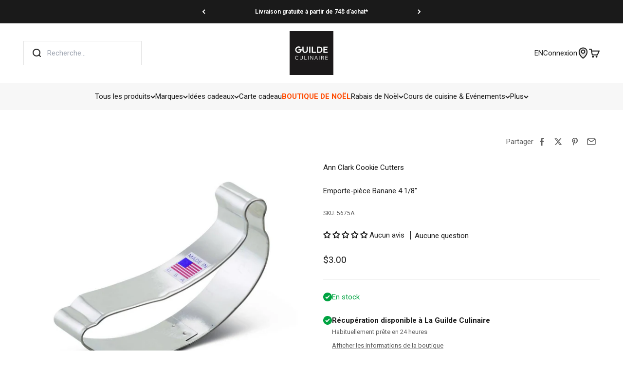

--- FILE ---
content_type: text/html; charset=utf-8
request_url: https://www.laguildeculinaire.com/fr-us/products/emporte-piece-banane-4-1-8
body_size: 78204
content:
<!doctype html>

<html lang="fr" dir="ltr">
  <head>
    <meta charset="utf-8">
    <meta name="viewport" content="width=device-width, initial-scale=1.0, height=device-height, minimum-scale=1.0, maximum-scale=1.0">
    <meta name="theme-color" content="#ffffff">

    <title>
      
      

          

          

              Emporte-pièce Banane 4 1/8&quot; &ndash; Ann Clark Cookie Cutters &ndash; La Guilde Culinaire
            
          
        
      
    </title><meta name="description" content="Faites attention de ne pas glisser sur notre emporte-pièce banane de 4 1/8&quot;. Heureusement, celui-ci n&#39;a pas d&#39;écorce ! Surprenez vos petits singes avec des biscuits en forme de banane dans leur boîte à lunch ou comme gâterie après l&#39;école.Taille : 4 1/8&quot; Emporte-pièce fabriqué aux États-Unis par une société de famille "><link rel="canonical" href="https://www.laguildeculinaire.com/fr-us/products/emporte-piece-banane-4-1-8"><link rel="shortcut icon" href="//www.laguildeculinaire.com/cdn/shop/files/La_Guilde_Culinaire_-_Favicon_2024_-_Carre_96x96_787b03d3-72a5-43c6-802b-9a3145f5b364.png?v=1740131073&width=96">
      <link rel="apple-touch-icon" href="//www.laguildeculinaire.com/cdn/shop/files/La_Guilde_Culinaire_-_Favicon_2024_-_Carre_96x96_787b03d3-72a5-43c6-802b-9a3145f5b364.png?v=1740131073&width=180"><link rel="preconnect" href="https://cdn.shopify.com">
    <link rel="preconnect" href="https://fonts.shopifycdn.com" crossorigin>
    <link rel="dns-prefetch" href="https://productreviews.shopifycdn.com"><link rel="preload" href="//www.laguildeculinaire.com/cdn/fonts/roboto/roboto_n7.f38007a10afbbde8976c4056bfe890710d51dec2.woff2" as="font" type="font/woff2" crossorigin><link rel="preload" href="//www.laguildeculinaire.com/cdn/fonts/roboto/roboto_n4.2019d890f07b1852f56ce63ba45b2db45d852cba.woff2" as="font" type="font/woff2" crossorigin><meta property="og:type" content="product">
  <meta property="og:title" content="Emporte-pièce Banane 4 1/8&quot;">
  <meta property="product:price:amount" content="3.00">
  <meta property="product:price:currency" content="USD">
  <meta property="product:availability" content="in stock"><meta property="og:image" content="http://www.laguildeculinaire.com/cdn/shop/products/5675A_ann_clark_cookier_cutters_emporte_piece_banane_la_guilde_culinaire.jpg?v=1628729230&width=2048">
  <meta property="og:image:secure_url" content="https://www.laguildeculinaire.com/cdn/shop/products/5675A_ann_clark_cookier_cutters_emporte_piece_banane_la_guilde_culinaire.jpg?v=1628729230&width=2048">
  <meta property="og:image:width" content="1000">
  <meta property="og:image:height" content="1000"><meta property="og:description" content="Faites attention de ne pas glisser sur notre emporte-pièce banane de 4 1/8&quot;. Heureusement, celui-ci n&#39;a pas d&#39;écorce ! Surprenez vos petits singes avec des biscuits en forme de banane dans leur boîte à lunch ou comme gâterie après l&#39;école.Taille : 4 1/8&quot; Emporte-pièce fabriqué aux États-Unis par une société de famille "><meta property="og:url" content="https://www.laguildeculinaire.com/fr-us/products/emporte-piece-banane-4-1-8">
<meta property="og:site_name" content="La Guilde Culinaire"><meta name="twitter:card" content="summary"><meta name="twitter:title" content="Emporte-pièce Banane 4 1/8&quot;">
  <meta name="twitter:description" content="Faites attention de ne pas glisser sur notre emporte-pièce banane de 4 1/8&quot;. Heureusement, celui-ci n&#39;a pas d&#39;écorce ! Surprenez vos petits singes avec des biscuits en forme de banane dans leur boîte à lunch ou comme gâterie après l&#39;école.Taille : 4 1/8&quot;
Emporte-pièce fabriqué aux États-Unis par une société de famille de Vermont.Entretien : Laver à la main et sécher immédiatement
 





"><meta name="twitter:image" content="https://www.laguildeculinaire.com/cdn/shop/products/5675A_ann_clark_cookier_cutters_emporte_piece_banane_la_guilde_culinaire.jpg?crop=center&height=1200&v=1628729230&width=1200">
  <meta name="twitter:image:alt" content="Emporte-pièce Banane 4 1/8&quot;    - Ann Clark Cookie Cutters - Emporte-pièce -  - La Guilde Culinaire"><script async crossorigin fetchpriority="high" src="/cdn/shopifycloud/importmap-polyfill/es-modules-shim.2.4.0.js"></script>
<script type="application/ld+json">{"@context":"http:\/\/schema.org\/","@id":"\/fr-us\/products\/emporte-piece-banane-4-1-8#product","@type":"Product","brand":{"@type":"Brand","name":"Ann Clark Cookie Cutters"},"category":"Emporte-pièces","description":"Faites attention de ne pas glisser sur notre emporte-pièce banane de 4 1\/8\". Heureusement, celui-ci n'a pas d'écorce ! Surprenez vos petits singes avec des biscuits en forme de banane dans leur boîte à lunch ou comme gâterie après l'école.Taille : 4 1\/8\"\nEmporte-pièce fabriqué aux États-Unis par une société de famille de Vermont.Entretien : Laver à la main et sécher immédiatement\n \n\n\n\n\n\n","gtin":"871458008265","image":"https:\/\/www.laguildeculinaire.com\/cdn\/shop\/products\/5675A_ann_clark_cookier_cutters_emporte_piece_banane_la_guilde_culinaire.jpg?v=1628729230\u0026width=1920","name":"Emporte-pièce Banane 4 1\/8\"","offers":{"@id":"\/fr-us\/products\/emporte-piece-banane-4-1-8?variant=40739787669685#offer","@type":"Offer","availability":"http:\/\/schema.org\/InStock","price":"3.00","priceCurrency":"USD","url":"https:\/\/www.laguildeculinaire.com\/fr-us\/products\/emporte-piece-banane-4-1-8?variant=40739787669685"},"sku":"5675A","url":"https:\/\/www.laguildeculinaire.com\/fr-us\/products\/emporte-piece-banane-4-1-8"}</script><script type="application/ld+json">
  {
    "@context": "https://schema.org",
    "@type": "BreadcrumbList",
    "itemListElement": [{
        "@type": "ListItem",
        "position": 1,
        "name": "Accueil",
        "item": "https://www.laguildeculinaire.com"
      },{
            "@type": "ListItem",
            "position": 2,
            "name": "Emporte-pièce Banane 4 1\/8\"",
            "item": "https://www.laguildeculinaire.com/fr-us/products/emporte-piece-banane-4-1-8"
          }]
  }
</script><style>/* Typography (heading) */
  @font-face {
  font-family: Roboto;
  font-weight: 700;
  font-style: normal;
  font-display: fallback;
  src: url("//www.laguildeculinaire.com/cdn/fonts/roboto/roboto_n7.f38007a10afbbde8976c4056bfe890710d51dec2.woff2") format("woff2"),
       url("//www.laguildeculinaire.com/cdn/fonts/roboto/roboto_n7.94bfdd3e80c7be00e128703d245c207769d763f9.woff") format("woff");
}

@font-face {
  font-family: Roboto;
  font-weight: 700;
  font-style: italic;
  font-display: fallback;
  src: url("//www.laguildeculinaire.com/cdn/fonts/roboto/roboto_i7.7ccaf9410746f2c53340607c42c43f90a9005937.woff2") format("woff2"),
       url("//www.laguildeculinaire.com/cdn/fonts/roboto/roboto_i7.49ec21cdd7148292bffea74c62c0df6e93551516.woff") format("woff");
}

/* Typography (body) */
  @font-face {
  font-family: Roboto;
  font-weight: 400;
  font-style: normal;
  font-display: fallback;
  src: url("//www.laguildeculinaire.com/cdn/fonts/roboto/roboto_n4.2019d890f07b1852f56ce63ba45b2db45d852cba.woff2") format("woff2"),
       url("//www.laguildeculinaire.com/cdn/fonts/roboto/roboto_n4.238690e0007583582327135619c5f7971652fa9d.woff") format("woff");
}

@font-face {
  font-family: Roboto;
  font-weight: 400;
  font-style: italic;
  font-display: fallback;
  src: url("//www.laguildeculinaire.com/cdn/fonts/roboto/roboto_i4.57ce898ccda22ee84f49e6b57ae302250655e2d4.woff2") format("woff2"),
       url("//www.laguildeculinaire.com/cdn/fonts/roboto/roboto_i4.b21f3bd061cbcb83b824ae8c7671a82587b264bf.woff") format("woff");
}

@font-face {
  font-family: Roboto;
  font-weight: 700;
  font-style: normal;
  font-display: fallback;
  src: url("//www.laguildeculinaire.com/cdn/fonts/roboto/roboto_n7.f38007a10afbbde8976c4056bfe890710d51dec2.woff2") format("woff2"),
       url("//www.laguildeculinaire.com/cdn/fonts/roboto/roboto_n7.94bfdd3e80c7be00e128703d245c207769d763f9.woff") format("woff");
}

@font-face {
  font-family: Roboto;
  font-weight: 700;
  font-style: italic;
  font-display: fallback;
  src: url("//www.laguildeculinaire.com/cdn/fonts/roboto/roboto_i7.7ccaf9410746f2c53340607c42c43f90a9005937.woff2") format("woff2"),
       url("//www.laguildeculinaire.com/cdn/fonts/roboto/roboto_i7.49ec21cdd7148292bffea74c62c0df6e93551516.woff") format("woff");
}

:root {
    /**
     * ---------------------------------------------------------------------
     * SPACING VARIABLES
     *
     * We are using a spacing inspired from frameworks like Tailwind CSS.
     * ---------------------------------------------------------------------
     */
    --spacing-0-5: 0.125rem; /* 2px */
    --spacing-1: 0.25rem; /* 4px */
    --spacing-1-5: 0.375rem; /* 6px */
    --spacing-2: 0.5rem; /* 8px */
    --spacing-2-5: 0.625rem; /* 10px */
    --spacing-3: 0.75rem; /* 12px */
    --spacing-3-5: 0.875rem; /* 14px */
    --spacing-4: 1rem; /* 16px */
    --spacing-4-5: 1.125rem; /* 18px */
    --spacing-5: 1.25rem; /* 20px */
    --spacing-5-5: 1.375rem; /* 22px */
    --spacing-6: 1.5rem; /* 24px */
    --spacing-6-5: 1.625rem; /* 26px */
    --spacing-7: 1.75rem; /* 28px */
    --spacing-7-5: 1.875rem; /* 30px */
    --spacing-8: 2rem; /* 32px */
    --spacing-8-5: 2.125rem; /* 34px */
    --spacing-9: 2.25rem; /* 36px */
    --spacing-9-5: 2.375rem; /* 38px */
    --spacing-10: 2.5rem; /* 40px */
    --spacing-11: 2.75rem; /* 44px */
    --spacing-12: 3rem; /* 48px */
    --spacing-14: 3.5rem; /* 56px */
    --spacing-16: 4rem; /* 64px */
    --spacing-18: 4.5rem; /* 72px */
    --spacing-20: 5rem; /* 80px */
    --spacing-24: 6rem; /* 96px */
    --spacing-28: 7rem; /* 112px */
    --spacing-32: 8rem; /* 128px */
    --spacing-36: 9rem; /* 144px */
    --spacing-40: 10rem; /* 160px */
    --spacing-44: 11rem; /* 176px */
    --spacing-48: 12rem; /* 192px */
    --spacing-52: 13rem; /* 208px */
    --spacing-56: 14rem; /* 224px */
    --spacing-60: 15rem; /* 240px */
    --spacing-64: 16rem; /* 256px */
    --spacing-72: 18rem; /* 288px */
    --spacing-80: 20rem; /* 320px */
    --spacing-96: 24rem; /* 384px */

    /* Container */
    --container-max-width: 1600px;
    --container-narrow-max-width: 1350px;
    --container-gutter: var(--spacing-5);
    --section-outer-spacing-block: var(--spacing-8);
    --section-inner-max-spacing-block: var(--spacing-8);
    --section-inner-spacing-inline: var(--container-gutter);
    --section-stack-spacing-block: var(--spacing-8);

    /* Grid gutter */
    --grid-gutter: var(--spacing-5);

    /* Product list settings */
    --product-list-row-gap: var(--spacing-8);
    --product-list-column-gap: var(--grid-gutter);

    /* Form settings */
    --input-gap: var(--spacing-2);
    --input-height: 2.625rem;
    --input-padding-inline: var(--spacing-4);

    /* Other sizes */
    --sticky-area-height: calc(var(--sticky-announcement-bar-enabled, 0) * var(--announcement-bar-height, 0px) + var(--sticky-header-enabled, 0) * var(--header-height, 0px));

    /* RTL support */
    --transform-logical-flip: 1;
    --transform-origin-start: left;
    --transform-origin-end: right;

    /**
     * ---------------------------------------------------------------------
     * TYPOGRAPHY
     * ---------------------------------------------------------------------
     */

    /* Font properties */
    --heading-font-family: Roboto, sans-serif;
    --heading-font-weight: 700;
    --heading-font-style: normal;
    --heading-text-transform: normal;
    --heading-letter-spacing: -0.02em;
    --text-font-family: Roboto, sans-serif;
    --text-font-weight: 400;
    --text-font-style: normal;
    --text-letter-spacing: 0.0em;

    /* Font sizes */
    --text-h0: 2.5rem;
    --text-h1: 1.75rem;
    --text-h2: 1.5rem;
    --text-h3: 1.375rem;
    --text-h4: 1.125rem;
    --text-h5: 1.125rem;
    --text-h6: 1rem;
    --text-xs: 0.75rem;
    --text-sm: 0.8125rem;
    --text-base: 0.9375rem;
    --text-lg: 1.1875rem;

    /**
     * ---------------------------------------------------------------------
     * COLORS
     * ---------------------------------------------------------------------
     */

    /* Color settings */--accent: 255 74 0;
    --text-primary: 26 26 26;
    --background-primary: 255 255 255;
    --dialog-background: 255 255 255;
    --border-color: var(--text-color, var(--text-primary)) / 0.12;

    /* Button colors */
    --button-background-primary: 255 74 0;
    --button-text-primary: 255 255 255;
    --button-background-secondary: 26 26 26;
    --button-text-secondary: 255 255 255;

    /* Status colors */
    --success-background: 224 244 232;
    --success-text: 0 163 65;
    --warning-background: 255 246 233;
    --warning-text: 255 183 74;
    --error-background: 254 231 231;
    --error-text: 248 58 58;

    /* Product colors */
    --on-sale-text: 248 58 58;
    --on-sale-badge-background: 248 58 58;
    --on-sale-badge-text: 255 255 255;
    --sold-out-badge-background: 0 0 0;
    --sold-out-badge-text: 255 255 255;
    --primary-badge-background: 26 26 26;
    --primary-badge-text: 255 255 255;
    --star-color: 255 183 74;
    --product-card-background: 255 255 255;
    --product-card-text: 26 26 26;

    /* Header colors */
    --header-background: 255 255 255;
    --header-text: 26 26 26;

    /* Footer colors */
    --footer-background: 26 26 26;
    --footer-text: 255 255 255;

    /* Rounded variables (used for border radius) */
    --rounded-xs: 0.25rem;
    --rounded-sm: 0.375rem;
    --rounded: 0.75rem;
    --rounded-lg: 1.5rem;
    --rounded-full: 9999px;

    /*--rounded-button: 3.75rem;
    --rounded-input: 0.5rem;*/
    --rounded-button: 0;
    --rounded-input: 0;

    /* Box shadow */
    --shadow-sm: 0 2px 8px rgb(var(--text-primary) / 0.1);
    --shadow: 0 5px 15px rgb(var(--text-primary) / 0.1);
    --shadow-md: 0 5px 30px rgb(var(--text-primary) / 0.1);
    --shadow-block: 0px 18px 50px rgb(var(--text-primary) / 0.1);

    /**
     * ---------------------------------------------------------------------
     * OTHER
     * ---------------------------------------------------------------------
     */

    --stagger-products-reveal-opacity: 1;
    --cursor-close-svg-url: url(//www.laguildeculinaire.com/cdn/shop/t/65/assets/cursor-close.svg?v=147174565022153725511744725239);
    --cursor-zoom-in-svg-url: url(//www.laguildeculinaire.com/cdn/shop/t/65/assets/cursor-zoom-in.svg?v=154953035094101115921744725240);
    --cursor-zoom-out-svg-url: url(//www.laguildeculinaire.com/cdn/shop/t/65/assets/cursor-zoom-out.svg?v=16155520337305705181744725237);
    --checkmark-svg-url: url(//www.laguildeculinaire.com/cdn/shop/t/65/assets/checkmark.svg?v=77552481021870063511744725237);
  }

  [dir="rtl"]:root {
    /* RTL support */
    --transform-logical-flip: -1;
    --transform-origin-start: right;
    --transform-origin-end: left;
  }

  @media screen and (min-width: 700px) {
    :root {
      /* Typography (font size) */
      --text-h0: 3.25rem;
      --text-h1: 2.25rem;
      --text-h2: 1.75rem;
      --text-h3: 1.625rem;
      --text-h4: 1.25rem;
      --text-h5: 1.25rem;
      --text-h6: 1.125rem;

      --text-xs: 0.75rem;
      --text-sm: 0.8125rem;
      --text-base: 0.9375rem;
      --text-lg: 1.1875rem;

      /* Spacing */
      --container-gutter: 2rem;
      --section-outer-spacing-block: var(--spacing-12);
      --section-inner-max-spacing-block: var(--spacing-10);
      --section-inner-spacing-inline: var(--spacing-10);
      --section-stack-spacing-block: var(--spacing-10);

      /* Grid gutter */
      --grid-gutter: var(--spacing-6);

      /* Product list settings */
      --product-list-row-gap: var(--spacing-12);

      /* Form settings */
      --input-gap: 1rem;
      --input-height: 3.125rem;
      --input-padding-inline: var(--spacing-5);
    }
  }

  @media screen and (min-width: 1000px) {
    :root {
      /* Spacing settings */
      --container-gutter: var(--spacing-12);
      --section-outer-spacing-block: var(--spacing-14);
      --section-inner-max-spacing-block: var(--spacing-12);
      --section-inner-spacing-inline: var(--spacing-12);
      --section-stack-spacing-block: var(--spacing-10);
    }
  }

  @media screen and (min-width: 1150px) {
    :root {
      /* Spacing settings */
      --container-gutter: var(--spacing-12);
      --section-outer-spacing-block: var(--spacing-14);
      --section-inner-max-spacing-block: var(--spacing-12);
      --section-inner-spacing-inline: var(--spacing-12);
      --section-stack-spacing-block: var(--spacing-12);
    }
  }

  @media screen and (min-width: 1400px) {
    :root {
      /* Typography (font size) */
      --text-h0: 4rem;
      --text-h1: 3rem;
      --text-h2: 2.5rem;
      --text-h3: 1.75rem;
      --text-h4: 1.5rem;
      --text-h5: 1.25rem;
      --text-h6: 1.25rem;

      --section-outer-spacing-block: var(--spacing-16);
      --section-inner-max-spacing-block: var(--spacing-14);
      --section-inner-spacing-inline: var(--spacing-14);
    }
  }

  @media screen and (min-width: 1600px) {
    :root {
      --section-outer-spacing-block: var(--spacing-16);
      --section-inner-max-spacing-block: var(--spacing-16);
      --section-inner-spacing-inline: var(--spacing-16);
    }
  }

  /**
   * ---------------------------------------------------------------------
   * LIQUID DEPENDANT CSS
   *
   * Our main CSS is Liquid free, but some very specific features depend on
   * theme settings, so we have them here
   * ---------------------------------------------------------------------
   */@media screen and (pointer: fine) {
        .button:not([disabled]):hover, .btn:not([disabled]):hover, .shopify-payment-button__button--unbranded:not([disabled]):hover {
          --button-background-opacity: 0.85;
        }

        .button--subdued:not([disabled]):hover {
          --button-background: var(--text-color) / .05 !important;
        }
      }</style><script>
  // This allows to expose several variables to the global scope, to be used in scripts
  window.themeVariables = {
    settings: {
      showPageTransition: null,
      staggerProductsApparition: false,
      reduceDrawerAnimation: true,
      reduceMenuAnimation: true,
      headingApparition: "none",
      pageType: "product",
      moneyFormat: "${{amount}}",
      moneyWithCurrencyFormat: "${{amount}} USD",
      currencyCodeEnabled: false,
      cartType: "popover",
      showDiscount: true,
      discountMode: "percentage",
      pageBackground: "#ffffff",
      textColor: "#1a1a1a"
    },

    strings: {
      accessibilityClose: "Fermer",
      accessibilityNext: "Suivant",
      accessibilityPrevious: "Précédent",
      closeGallery: "Fermer la galerie",
      zoomGallery: "Zoomer sur l\u0026#39;image",
      errorGallery: "L\u0026#39;image ne peut pas etre chargée",
      searchNoResults: "Aucun résultat ne correspond à votre recherche.",
      addOrderNote: "Ajouter une note",
      editOrderNote: "Modifier la note",
      shippingEstimatorNoResults: "Nous ne livrons pas à votre adresse.",
      shippingEstimatorOneResult: "Il y a un résultat pour votre adresse :",
      shippingEstimatorMultipleResults: "Il y a plusieurs résultats pour votre adresse :",
      shippingEstimatorError: "Impossible d\u0026#39;estimer les frais de livraison :"
    },

    breakpoints: {
      'sm': 'screen and (min-width: 700px)',
      'md': 'screen and (min-width: 1000px)',
      'lg': 'screen and (min-width: 1150px)',
      'xl': 'screen and (min-width: 1400px)',

      'sm-max': 'screen and (max-width: 699px)',
      'md-max': 'screen and (max-width: 999px)',
      'lg-max': 'screen and (max-width: 1149px)',
      'xl-max': 'screen and (max-width: 1399px)'
    }
  };

  // For detecting native share
  document.documentElement.classList.add(`native-share--${navigator.share ? 'enabled' : 'disabled'}`);// We save the product ID in local storage to be eventually used for recently viewed section
    try {
      const recentlyViewedProducts = new Set(JSON.parse(localStorage.getItem('theme:recently-viewed-products') || '[]'));

      recentlyViewedProducts.delete(6905600147637); // Delete first to re-move the product
      recentlyViewedProducts.add(6905600147637);

      localStorage.setItem('theme:recently-viewed-products', JSON.stringify(Array.from(recentlyViewedProducts.values()).reverse()));
    } catch (e) {
      // Safari in private mode does not allow setting item, we silently fail
    }</script><script type="importmap">{
        "imports": {
          "vendor": "//www.laguildeculinaire.com/cdn/shop/t/65/assets/vendor.min.js?v=57795131039271286711744725239",
          "theme": "//www.laguildeculinaire.com/cdn/shop/t/65/assets/theme.js?v=34890165873219990491764789591",
          "photoswipe": "//www.laguildeculinaire.com/cdn/shop/t/65/assets/photoswipe.min.js?v=13374349288281597431744725238"
        }
      }
    </script>

    <script type="module" src="//www.laguildeculinaire.com/cdn/shop/t/65/assets/vendor.min.js?v=57795131039271286711744725239"></script>
    <script type="module" src="//www.laguildeculinaire.com/cdn/shop/t/65/assets/theme.js?v=34890165873219990491764789591"></script>

    <script>window.performance && window.performance.mark && window.performance.mark('shopify.content_for_header.start');</script><meta name="google-site-verification" content="Rktj1QuK0_Z_2_4FaJd5_5Cr3gtMEMcv8VRprb-YMKE">
<meta id="shopify-digital-wallet" name="shopify-digital-wallet" content="/20289645/digital_wallets/dialog">
<meta name="shopify-checkout-api-token" content="b89b7476fafeadc22b8a6006fe698410">
<meta id="in-context-paypal-metadata" data-shop-id="20289645" data-venmo-supported="false" data-environment="production" data-locale="fr_FR" data-paypal-v4="true" data-currency="USD">
<link rel="alternate" hreflang="x-default" href="https://www.laguildeculinaire.com/products/emporte-piece-banane-4-1-8">
<link rel="alternate" hreflang="en-US" href="https://www.laguildeculinaire.com/en-us/products/emporte-piece-banane-4-1-8">
<link rel="alternate" hreflang="fr-US" href="https://www.laguildeculinaire.com/fr-us/products/emporte-piece-banane-4-1-8">
<link rel="alternate" hreflang="fr-CA" href="https://www.laguildeculinaire.com/products/emporte-piece-banane-4-1-8">
<link rel="alternate" hreflang="en-CA" href="https://www.laguildeculinaire.com/en/products/emporte-piece-banane-4-1-8">
<link rel="alternate" type="application/json+oembed" href="https://www.laguildeculinaire.com/fr-us/products/emporte-piece-banane-4-1-8.oembed">
<script async="async" src="/checkouts/internal/preloads.js?locale=fr-US"></script>
<link rel="preconnect" href="https://shop.app" crossorigin="anonymous">
<script async="async" src="https://shop.app/checkouts/internal/preloads.js?locale=fr-US&shop_id=20289645" crossorigin="anonymous"></script>
<script id="apple-pay-shop-capabilities" type="application/json">{"shopId":20289645,"countryCode":"CA","currencyCode":"USD","merchantCapabilities":["supports3DS"],"merchantId":"gid:\/\/shopify\/Shop\/20289645","merchantName":"La Guilde Culinaire","requiredBillingContactFields":["postalAddress","email","phone"],"requiredShippingContactFields":["postalAddress","email","phone"],"shippingType":"shipping","supportedNetworks":["visa","masterCard","amex","discover","interac","jcb"],"total":{"type":"pending","label":"La Guilde Culinaire","amount":"1.00"},"shopifyPaymentsEnabled":true,"supportsSubscriptions":true}</script>
<script id="shopify-features" type="application/json">{"accessToken":"b89b7476fafeadc22b8a6006fe698410","betas":["rich-media-storefront-analytics"],"domain":"www.laguildeculinaire.com","predictiveSearch":true,"shopId":20289645,"locale":"fr"}</script>
<script>var Shopify = Shopify || {};
Shopify.shop = "laguildeculinaire.myshopify.com";
Shopify.locale = "fr";
Shopify.currency = {"active":"USD","rate":"0.73924296"};
Shopify.country = "US";
Shopify.theme = {"name":"lgc-shopify-theme-impact-v6.7.0-2025\/main","id":148938883298,"schema_name":"Impact","schema_version":"6.7.0","theme_store_id":null,"role":"main"};
Shopify.theme.handle = "null";
Shopify.theme.style = {"id":null,"handle":null};
Shopify.cdnHost = "www.laguildeculinaire.com/cdn";
Shopify.routes = Shopify.routes || {};
Shopify.routes.root = "/fr-us/";</script>
<script type="module">!function(o){(o.Shopify=o.Shopify||{}).modules=!0}(window);</script>
<script>!function(o){function n(){var o=[];function n(){o.push(Array.prototype.slice.apply(arguments))}return n.q=o,n}var t=o.Shopify=o.Shopify||{};t.loadFeatures=n(),t.autoloadFeatures=n()}(window);</script>
<script>
  window.ShopifyPay = window.ShopifyPay || {};
  window.ShopifyPay.apiHost = "shop.app\/pay";
  window.ShopifyPay.redirectState = null;
</script>
<script id="shop-js-analytics" type="application/json">{"pageType":"product"}</script>
<script defer="defer" async type="module" src="//www.laguildeculinaire.com/cdn/shopifycloud/shop-js/modules/v2/client.init-shop-cart-sync_CK653pj-.fr.esm.js"></script>
<script defer="defer" async type="module" src="//www.laguildeculinaire.com/cdn/shopifycloud/shop-js/modules/v2/chunk.common_THX2l5vq.esm.js"></script>
<script type="module">
  await import("//www.laguildeculinaire.com/cdn/shopifycloud/shop-js/modules/v2/client.init-shop-cart-sync_CK653pj-.fr.esm.js");
await import("//www.laguildeculinaire.com/cdn/shopifycloud/shop-js/modules/v2/chunk.common_THX2l5vq.esm.js");

  window.Shopify.SignInWithShop?.initShopCartSync?.({"fedCMEnabled":true,"windoidEnabled":true});

</script>
<script>
  window.Shopify = window.Shopify || {};
  if (!window.Shopify.featureAssets) window.Shopify.featureAssets = {};
  window.Shopify.featureAssets['shop-js'] = {"shop-cart-sync":["modules/v2/client.shop-cart-sync_DFDXXXkD.fr.esm.js","modules/v2/chunk.common_THX2l5vq.esm.js"],"init-fed-cm":["modules/v2/client.init-fed-cm_Cc-thFtk.fr.esm.js","modules/v2/chunk.common_THX2l5vq.esm.js"],"init-shop-email-lookup-coordinator":["modules/v2/client.init-shop-email-lookup-coordinator_DlLqghIL.fr.esm.js","modules/v2/chunk.common_THX2l5vq.esm.js"],"shop-cash-offers":["modules/v2/client.shop-cash-offers_D-zvsY8I.fr.esm.js","modules/v2/chunk.common_THX2l5vq.esm.js","modules/v2/chunk.modal_C0XnQBSh.esm.js"],"shop-button":["modules/v2/client.shop-button_DvkMsxJQ.fr.esm.js","modules/v2/chunk.common_THX2l5vq.esm.js"],"init-windoid":["modules/v2/client.init-windoid_bZ2MemEJ.fr.esm.js","modules/v2/chunk.common_THX2l5vq.esm.js"],"avatar":["modules/v2/client.avatar_BTnouDA3.fr.esm.js"],"init-shop-cart-sync":["modules/v2/client.init-shop-cart-sync_CK653pj-.fr.esm.js","modules/v2/chunk.common_THX2l5vq.esm.js"],"shop-toast-manager":["modules/v2/client.shop-toast-manager_DrGkQe9k.fr.esm.js","modules/v2/chunk.common_THX2l5vq.esm.js"],"pay-button":["modules/v2/client.pay-button_DrnUGK2o.fr.esm.js","modules/v2/chunk.common_THX2l5vq.esm.js"],"shop-login-button":["modules/v2/client.shop-login-button_CAhDOpgr.fr.esm.js","modules/v2/chunk.common_THX2l5vq.esm.js","modules/v2/chunk.modal_C0XnQBSh.esm.js"],"init-customer-accounts-sign-up":["modules/v2/client.init-customer-accounts-sign-up_B2oI0MkL.fr.esm.js","modules/v2/client.shop-login-button_CAhDOpgr.fr.esm.js","modules/v2/chunk.common_THX2l5vq.esm.js","modules/v2/chunk.modal_C0XnQBSh.esm.js"],"init-shop-for-new-customer-accounts":["modules/v2/client.init-shop-for-new-customer-accounts_Fh7GHljr.fr.esm.js","modules/v2/client.shop-login-button_CAhDOpgr.fr.esm.js","modules/v2/chunk.common_THX2l5vq.esm.js","modules/v2/chunk.modal_C0XnQBSh.esm.js"],"init-customer-accounts":["modules/v2/client.init-customer-accounts_CE5ScpEV.fr.esm.js","modules/v2/client.shop-login-button_CAhDOpgr.fr.esm.js","modules/v2/chunk.common_THX2l5vq.esm.js","modules/v2/chunk.modal_C0XnQBSh.esm.js"],"shop-follow-button":["modules/v2/client.shop-follow-button_CCZx8YR6.fr.esm.js","modules/v2/chunk.common_THX2l5vq.esm.js","modules/v2/chunk.modal_C0XnQBSh.esm.js"],"lead-capture":["modules/v2/client.lead-capture_Bwrau9WY.fr.esm.js","modules/v2/chunk.common_THX2l5vq.esm.js","modules/v2/chunk.modal_C0XnQBSh.esm.js"],"checkout-modal":["modules/v2/client.checkout-modal_JXOKVWVv.fr.esm.js","modules/v2/chunk.common_THX2l5vq.esm.js","modules/v2/chunk.modal_C0XnQBSh.esm.js"],"shop-login":["modules/v2/client.shop-login_C5f7AhHA.fr.esm.js","modules/v2/chunk.common_THX2l5vq.esm.js","modules/v2/chunk.modal_C0XnQBSh.esm.js"],"payment-terms":["modules/v2/client.payment-terms_BFgRpJ6P.fr.esm.js","modules/v2/chunk.common_THX2l5vq.esm.js","modules/v2/chunk.modal_C0XnQBSh.esm.js"]};
</script>
<script>(function() {
  var isLoaded = false;
  function asyncLoad() {
    if (isLoaded) return;
    isLoaded = true;
    var urls = ["\/\/cdn.shopify.com\/proxy\/be91d5a102498d18a76520fbc3c968561ba56f0e54e6e1e38eab739e1b763b46\/bingshoppingtool-t2app-prod.trafficmanager.net\/uet\/tracking_script?shop=laguildeculinaire.myshopify.com\u0026sp-cache-control=cHVibGljLCBtYXgtYWdlPTkwMA","https:\/\/intg.snapchat.com\/shopify\/shopify-scevent-init.js?id=ff5e7eeb-c851-47a4-83a1-e8e26c64cee6\u0026shop=laguildeculinaire.myshopify.com","https:\/\/cdn1.stamped.io\/files\/widget.min.js?shop=laguildeculinaire.myshopify.com"];
    for (var i = 0; i < urls.length; i++) {
      var s = document.createElement('script');
      s.type = 'text/javascript';
      s.async = true;
      s.src = urls[i];
      var x = document.getElementsByTagName('script')[0];
      x.parentNode.insertBefore(s, x);
    }
  };
  if(window.attachEvent) {
    window.attachEvent('onload', asyncLoad);
  } else {
    window.addEventListener('load', asyncLoad, false);
  }
})();</script>
<script id="__st">var __st={"a":20289645,"offset":-18000,"reqid":"8a5ffbdd-ddc8-49b9-aac9-9878225b8d69-1766264439","pageurl":"www.laguildeculinaire.com\/fr-us\/products\/emporte-piece-banane-4-1-8","u":"5556d2f8b0cd","p":"product","rtyp":"product","rid":6905600147637};</script>
<script>window.ShopifyPaypalV4VisibilityTracking = true;</script>
<script id="captcha-bootstrap">!function(){'use strict';const t='contact',e='account',n='new_comment',o=[[t,t],['blogs',n],['comments',n],[t,'customer']],c=[[e,'customer_login'],[e,'guest_login'],[e,'recover_customer_password'],[e,'create_customer']],r=t=>t.map((([t,e])=>`form[action*='/${t}']:not([data-nocaptcha='true']) input[name='form_type'][value='${e}']`)).join(','),a=t=>()=>t?[...document.querySelectorAll(t)].map((t=>t.form)):[];function s(){const t=[...o],e=r(t);return a(e)}const i='password',u='form_key',d=['recaptcha-v3-token','g-recaptcha-response','h-captcha-response',i],f=()=>{try{return window.sessionStorage}catch{return}},m='__shopify_v',_=t=>t.elements[u];function p(t,e,n=!1){try{const o=window.sessionStorage,c=JSON.parse(o.getItem(e)),{data:r}=function(t){const{data:e,action:n}=t;return t[m]||n?{data:e,action:n}:{data:t,action:n}}(c);for(const[e,n]of Object.entries(r))t.elements[e]&&(t.elements[e].value=n);n&&o.removeItem(e)}catch(o){console.error('form repopulation failed',{error:o})}}const l='form_type',E='cptcha';function T(t){t.dataset[E]=!0}const w=window,h=w.document,L='Shopify',v='ce_forms',y='captcha';let A=!1;((t,e)=>{const n=(g='f06e6c50-85a8-45c8-87d0-21a2b65856fe',I='https://cdn.shopify.com/shopifycloud/storefront-forms-hcaptcha/ce_storefront_forms_captcha_hcaptcha.v1.5.2.iife.js',D={infoText:'Protégé par hCaptcha',privacyText:'Confidentialité',termsText:'Conditions'},(t,e,n)=>{const o=w[L][v],c=o.bindForm;if(c)return c(t,g,e,D).then(n);var r;o.q.push([[t,g,e,D],n]),r=I,A||(h.body.append(Object.assign(h.createElement('script'),{id:'captcha-provider',async:!0,src:r})),A=!0)});var g,I,D;w[L]=w[L]||{},w[L][v]=w[L][v]||{},w[L][v].q=[],w[L][y]=w[L][y]||{},w[L][y].protect=function(t,e){n(t,void 0,e),T(t)},Object.freeze(w[L][y]),function(t,e,n,w,h,L){const[v,y,A,g]=function(t,e,n){const i=e?o:[],u=t?c:[],d=[...i,...u],f=r(d),m=r(i),_=r(d.filter((([t,e])=>n.includes(e))));return[a(f),a(m),a(_),s()]}(w,h,L),I=t=>{const e=t.target;return e instanceof HTMLFormElement?e:e&&e.form},D=t=>v().includes(t);t.addEventListener('submit',(t=>{const e=I(t);if(!e)return;const n=D(e)&&!e.dataset.hcaptchaBound&&!e.dataset.recaptchaBound,o=_(e),c=g().includes(e)&&(!o||!o.value);(n||c)&&t.preventDefault(),c&&!n&&(function(t){try{if(!f())return;!function(t){const e=f();if(!e)return;const n=_(t);if(!n)return;const o=n.value;o&&e.removeItem(o)}(t);const e=Array.from(Array(32),(()=>Math.random().toString(36)[2])).join('');!function(t,e){_(t)||t.append(Object.assign(document.createElement('input'),{type:'hidden',name:u})),t.elements[u].value=e}(t,e),function(t,e){const n=f();if(!n)return;const o=[...t.querySelectorAll(`input[type='${i}']`)].map((({name:t})=>t)),c=[...d,...o],r={};for(const[a,s]of new FormData(t).entries())c.includes(a)||(r[a]=s);n.setItem(e,JSON.stringify({[m]:1,action:t.action,data:r}))}(t,e)}catch(e){console.error('failed to persist form',e)}}(e),e.submit())}));const S=(t,e)=>{t&&!t.dataset[E]&&(n(t,e.some((e=>e===t))),T(t))};for(const o of['focusin','change'])t.addEventListener(o,(t=>{const e=I(t);D(e)&&S(e,y())}));const B=e.get('form_key'),M=e.get(l),P=B&&M;t.addEventListener('DOMContentLoaded',(()=>{const t=y();if(P)for(const e of t)e.elements[l].value===M&&p(e,B);[...new Set([...A(),...v().filter((t=>'true'===t.dataset.shopifyCaptcha))])].forEach((e=>S(e,t)))}))}(h,new URLSearchParams(w.location.search),n,t,e,['guest_login'])})(!0,!0)}();</script>
<script integrity="sha256-4kQ18oKyAcykRKYeNunJcIwy7WH5gtpwJnB7kiuLZ1E=" data-source-attribution="shopify.loadfeatures" defer="defer" src="//www.laguildeculinaire.com/cdn/shopifycloud/storefront/assets/storefront/load_feature-a0a9edcb.js" crossorigin="anonymous"></script>
<script crossorigin="anonymous" defer="defer" src="//www.laguildeculinaire.com/cdn/shopifycloud/storefront/assets/shopify_pay/storefront-65b4c6d7.js?v=20250812"></script>
<script data-source-attribution="shopify.dynamic_checkout.dynamic.init">var Shopify=Shopify||{};Shopify.PaymentButton=Shopify.PaymentButton||{isStorefrontPortableWallets:!0,init:function(){window.Shopify.PaymentButton.init=function(){};var t=document.createElement("script");t.src="https://www.laguildeculinaire.com/cdn/shopifycloud/portable-wallets/latest/portable-wallets.fr.js",t.type="module",document.head.appendChild(t)}};
</script>
<script data-source-attribution="shopify.dynamic_checkout.buyer_consent">
  function portableWalletsHideBuyerConsent(e){var t=document.getElementById("shopify-buyer-consent"),n=document.getElementById("shopify-subscription-policy-button");t&&n&&(t.classList.add("hidden"),t.setAttribute("aria-hidden","true"),n.removeEventListener("click",e))}function portableWalletsShowBuyerConsent(e){var t=document.getElementById("shopify-buyer-consent"),n=document.getElementById("shopify-subscription-policy-button");t&&n&&(t.classList.remove("hidden"),t.removeAttribute("aria-hidden"),n.addEventListener("click",e))}window.Shopify?.PaymentButton&&(window.Shopify.PaymentButton.hideBuyerConsent=portableWalletsHideBuyerConsent,window.Shopify.PaymentButton.showBuyerConsent=portableWalletsShowBuyerConsent);
</script>
<script data-source-attribution="shopify.dynamic_checkout.cart.bootstrap">document.addEventListener("DOMContentLoaded",(function(){function t(){return document.querySelector("shopify-accelerated-checkout-cart, shopify-accelerated-checkout")}if(t())Shopify.PaymentButton.init();else{new MutationObserver((function(e,n){t()&&(Shopify.PaymentButton.init(),n.disconnect())})).observe(document.body,{childList:!0,subtree:!0})}}));
</script>
<link id="shopify-accelerated-checkout-styles" rel="stylesheet" media="screen" href="https://www.laguildeculinaire.com/cdn/shopifycloud/portable-wallets/latest/accelerated-checkout-backwards-compat.css" crossorigin="anonymous">
<style id="shopify-accelerated-checkout-cart">
        #shopify-buyer-consent {
  margin-top: 1em;
  display: inline-block;
  width: 100%;
}

#shopify-buyer-consent.hidden {
  display: none;
}

#shopify-subscription-policy-button {
  background: none;
  border: none;
  padding: 0;
  text-decoration: underline;
  font-size: inherit;
  cursor: pointer;
}

#shopify-subscription-policy-button::before {
  box-shadow: none;
}

      </style>

<script>window.performance && window.performance.mark && window.performance.mark('shopify.content_for_header.end');</script>
<link href="//www.laguildeculinaire.com/cdn/shop/t/65/assets/theme.css?v=162046461642275382641760031171" rel="stylesheet" type="text/css" media="all" /><!-- Google Consent Mode V2 Consentmo -->
    <!-- Google Consent Mode V2 Advanced Mode integration script for Consentmo GDPR Compliance App -->
<script id="consentmo-gcmv2-advanced-mode-integration">
  const consentOutOfRegion = {
    analytics: true,
    marketing: true,
    functionality: true,
    adsDataRedaction: false,
    urlPassthrough: false,
  };

  window.dataLayer = window.dataLayer || [];
  function gtag(){dataLayer.push(arguments);}

  gtag('consent', 'default', {
    ad_storage: 'denied',
    ad_personalization: 'denied',
    ad_user_data: 'denied',
    analytics_storage: 'denied',
    functionality_storage: 'denied',
    personalization_storage:'denied',
    security_storage: 'granted',
    wait_for_update: 1500
  });

  document.addEventListener('consentmoSignal_onLoad', function(eventData) {
    const csmLoadSignal = eventData.detail || {isActive:false};
    //console.log('LIQUID - consentmoSignal_onLoad event', csmLoadSignal);

    if (!csmLoadSignal.isActive) {
      //console.log('LIQUID - isActive false - use consentOutOfRegion');
      gtag('consent', 'update', {
        ad_storage: consentOutOfRegion.marketing ? 'granted' : 'denied',
        ad_personalization: consentOutOfRegion.marketing ? 'granted' : 'denied',
        ad_user_data: consentOutOfRegion.marketing ? 'granted' : 'denied',
        analytics_storage: consentOutOfRegion.analytics ? 'granted' : 'denied',
        functionality_storage: consentOutOfRegion.functionality ? 'granted' : 'denied',
        personalization_storage: consentOutOfRegion.functionality ? 'granted' : 'denied',
        security_storage: 'granted',
      });
      gtag('set', 'ads_data_redaction', consentOutOfRegion.adsDataRedaction);
      gtag('set', 'url_passthrough', consentOutOfRegion.urlPassthrough);
      //console.log('LIQUID - dataLayer', window.dataLayer);
    } else {
      //console.log('LIQUID - set default-consent and subscribe consentmoSignal for consent-update');
      document.addEventListener('consentmoSignal', function(event) {
        const csmSignal = event.detail;
        const consentState = csmSignal.integration?.gcm?.isEnabled ? csmSignal.integration.gcm.state : csmSignal.state;
        //console.log('LIQUID - consentmoSignal event', csmSignal);
        //console.log('LIQUID - dataLayer', window.dataLayer);

        gtag('consent', 'update', consentState);
        if (csmSignal.integration?.gcm?.isEnabled) {
          gtag('set', 'ads_data_redaction', csmSignal.integration.gcm.adsDataRedaction);
          gtag('set', 'url_passthrough', csmSignal.integration.gcm.urlPassthrough);
        }
      });
    }
  });
</script>


    <!-- Google Ad Sense -->
    <meta name="google-adsense-account" content="ca-pub-6531781479908012">
    <!-- End Google Ad Sense -->

    <!-- Google Tag Manager -->
    <!-- Global site tag (gtag.js) - Google Tag Manager -->
<script async src="https://www.googletagmanager.com/gtag/js?id=G-0WXX8VQ17F"></script>
<script>
    window.dataLayer = window.dataLayer || [];
    function gtag(){dataLayer.push(arguments);}
    gtag('js', new Date());

    //gtag('config', 'UA-8227296-1');  //GA Universal
    gtag('config', 'G-0WXX8VQ17F');  //GA4
    gtag('config', 'AW-1010815298'); //GADS
</script>
<!-- Google Tag Manager -->
<script>(function(w,d,s,l,i){w[l]=w[l]||[];w[l].push({'gtm.start':
new Date().getTime(),event:'gtm.js'});var f=d.getElementsByTagName(s)[0],
j=d.createElement(s),dl=l!='dataLayer'?'&l='+l:'';j.async=true;j.src=
'https://www.googletagmanager.com/gtm.js?id='+i+dl;f.parentNode.insertBefore(j,f);
})(window,document,'script','dataLayer','GTM-5RTXZ8F');</script>
<!-- End Google Tag Manager -->
    <!-- End Google Tag Manager --><!-- AHREFS ANALYTICS TAG -->
    <script src="https://analytics.ahrefs.com/analytics.js" data-key="1F98pApntBasEmNdPieNow" async></script>

    <!-- Hotjar Tracking Code for https://www.laguildeculinaire.com/ -->
    <script>
        (function(h,o,t,j,a,r){
            h.hj=h.hj||function(){(h.hj.q=h.hj.q||[]).push(arguments)};
            h._hjSettings={hjid:2659535,hjsv:6};
            a=o.getElementsByTagName('head')[0];
            r=o.createElement('script');r.async=1;
            r.src=t+h._hjSettings.hjid+j+h._hjSettings.hjsv;
            a.appendChild(r);
        })(window,document,'https://static.hotjar.com/c/hotjar-','.js?sv=');
    </script><!-- BEGIN app block: shopify://apps/consentmo-gdpr/blocks/gdpr_cookie_consent/4fbe573f-a377-4fea-9801-3ee0858cae41 --><!-- BEGIN app snippet: consentmo-metafields -->

  <!-- Metafields code added by Consentmo GDPR -->
  

  <script type="text/javascript">
      window.isense_gdpr_privacy_policy_text = "Politique de Confidentialité";
      window.isense_gdpr_accept_button_text = "Accepter";
      window.isense_gdpr_close_button_text = "Fermer";
      window.isense_gdpr_reject_button_text = "Rejeter";
      window.isense_gdpr_change_cookies_text = "Préférences";
      window.isense_widget_content = "Préférences en matière de cookies";
      window.isense_gdpr_text = "Ce site utilise des cookies pour vous garantir la meilleure expérience sur notre site.";
      window.isense_gdpr_dialog_title = "";

      window.isense_gdpr_strict_cookies_checkbox = "Cookies strictement requis";
      window.isense_gdpr_strict_cookies_text = "Ces cookies sont nécessaires au fonctionnement du site web et ne peuvent pas être désactivés. Ces cookies ne sont définis qu’en réponse à des actions que vous avez effectuées, telles que la langue, la devise, la session de connexion, les préférences de confidentialité. Vous pouvez configurer votre navigateur pour bloquer ces cookies, mais cela pourrait affecter le fonctionnement de notre site.";
      window.isense_gdpr_strict_cookies_info_header = "Informations Strictes sur les cookies";

      window.isense_gdpr_analytics_cookies_checkbox = "Analytique et Statistiques";
      window.isense_gdpr_analytics_cookies_text = "Ces cookies nous permettent de mesurer le trafic des visiteurs et de voir les sources de trafic en collectant des informations dans des ensembles de données. Ils nous aident également à comprendre quels produits et actions sont plus populaires que d’autres.";
      window.isense_gdpr_analytics_cookies_info_header = "Informations sur les cookies Analytiques";

      window.isense_gdpr_marketing_cookies_checkbox = "Marketing et Reciblage";
      window.isense_gdpr_marketing_cookies_text = "Ces cookies sont généralement définis par nos partenaires marketing et publicitaires. Ils peuvent être utilisés par eux pour créer un profil de vos intérêts et vous montrer plus tard des publicités pertinentes. Si vous n’autorisez pas ces cookies, vous ne verrez pas de publicités ciblées pour vos centres d’intérêt.";
      window.isense_gdpr_marketing_cookies_info_header = "Informations sur les cookies Marketing";

      window.isense_gdpr_functionality_cookies_checkbox = "Cookies Fonctionnels";
      window.isense_gdpr_functionality_cookies_text = "Ces cookies permettent à notre site web d’offrir des fonctions supplémentaires et des paramètres personnels. Ils peuvent être définis par nous ou par des prestataires de services tiers que nous avons placés sur nos pages. Si vous n’autorisez pas ces cookies, ces services ou certains de ces services pourraient ne pas fonctionner correctement.";
      window.isense_gdpr_functionality_cookies_info_header = "Informations sur les cookies de fonctionnalité";

      window.isense_gdpr_cross_domain_consent_sharing_title = "";
      window.isense_gdpr_cross_domain_consent_sharing_text = "";
      window.isense_gdpr_cross_domain_consent_sharing_list = "";

      window.isense_gdpr_popup_header = "Choisissez le type de cookies que vous acceptez d’utiliser";

      
      window.isense_gdpr_popup_description = "";
      

      window.isense_gdpr_dismiss_button_text = "Fermer";

      window.isense_gdpr_accept_selected_button_text = "Accepter la Sélection";
      window.isense_gdpr_accept_all_button_text = "Accepter Tout";
      window.isense_gdpr_reject_all_button_text = "Rejeter Tout";

      window.isense_gdpr_data_collection_text = "*En cliquant sur les boutons ci-dessus, je donne mon consentement à la collecte de mon adresse IP et de mon e-mail (si inscrit). Pour plus d'informations, consultez <a href='https://www.laguildeculinaire.com/pages/gdpr-compliance' target='_blank'>Conformité RGPD</a>";
      window.isense_gdpr_data_collection_text_cpra = "*En cliquant sur les boutons ci-dessus, je donne mon consentement à la collecte de mon adresse IP et de mon e-mail (si inscrit). Pour plus d'informations, consultez <a href='https://www.laguildeculinaire.com/pages/gdpr-compliance' target='_blank'>Conformité RGPD</a>";
      window.isense_gdpr_data_collection_text_vcdpa = "*En cliquant sur les boutons ci-dessus, je donne mon consentement à la collecte de mon adresse IP et de mon e-mail (si inscrit). Pour plus d'informations, consultez <a href='https://www.laguildeculinaire.com/pages/gdpr-compliance' target='_blank'>Conformité RGPD</a>";
      window.isense_gdpr_data_collection_text_us = "*En cliquant sur les boutons ci-dessus, je donne mon consentement à la collecte de mon adresse IP et de mon e-mail (si inscrit). Pour plus d'informations, consultez <a href='https://www.laguildeculinaire.com/pages/gdpr-compliance' target='_blank'>Conformité RGPD</a>";
      window.isense_gdpr_data_collection_text_appi = "*En cliquant sur les boutons ci-dessus, je donne mon consentement à la collecte de mon adresse IP et de mon e-mail (si inscrit). Pour plus d'informations, consultez <a href='https://www.laguildeculinaire.com/pages/gdpr-compliance' target='_blank'>Conformité RGPD</a>";
      window.isense_gdpr_data_collection_text_pipeda = "*En cliquant sur les boutons ci-dessus, je donne mon consentement à la collecte de mon adresse IP et de mon e-mail (si inscrit). Pour plus d'informations, consultez <a href='https://www.laguildeculinaire.com/pages/gdpr-compliance' target='_blank'>Conformité RGPD</a>";

      window.isense_gdpr_cookie_titles_cookie = "";
      window.isense_gdpr_cookie_titles_duration = "";
      window.isense_gdpr_cookie_titles_description = "";
      window.isense_gdpr_cookie_titles_provider = "";
      
      window.isense_gdpr_cookie__ab = "Ce cookie est généralement fourni par Shopify et est utilisé dans le cadre de l'accès à la vue d'administration d'une plateforme de boutique en ligne.";
      window.isense_gdpr_cookie__orig_referrer = "Ce cookie est généralement fourni par Shopify et est utilisé pour suivre les pages de destination.";
      window.isense_gdpr_cookie_identity_state = "Ce cookie est généralement fourni par Shopify et est utilisé dans le cadre de l'authentification du client.";
      window.isense_gdpr_cookie_identity_customer_account_number = "Ce cookie est généralement fourni par Shopify et est utilisé dans le cadre de l'authentification du client.";
      window.isense_gdpr_cookie__landing_page = "Ce cookie est généralement fourni par Shopify et est utilisé pour suivre les pages de destination.";
      window.isense_gdpr_cookie__secure_session_id = "Ce cookie est généralement fourni par Shopify et est utilisé pour suivre la session d'un utilisateur tout au long du processus de paiement en plusieurs étapes et garder ses détails de commande, de paiement et d'expédition connectés.";
      window.isense_gdpr_cookie_cart = "Ce cookie est généralement fourni par Shopify et est utilisé en relation avec un panier d'achat.";
      window.isense_gdpr_cookie_cart_sig = "Ce cookie est généralement fourni par Shopify et est utilisé dans le cadre du paiement. Il est utilisé pour vérifier l'intégrité du chariot et pour assurer la performance de certaines opérations du chariot.";
      window.isense_gdpr_cookie_cart_ts = "Ce cookie est généralement fourni par Shopify et est utilisé dans le cadre du paiement.";
      window.isense_gdpr_cookie_cart_ver = "Ce cookie est généralement fourni par Shopify et est utilisé en relation avec le panier.";
      window.isense_gdpr_cookie_cart_currency = "Ce cookie est généralement fourni par Shopify et il est défini après la fin d'un paiement pour garantir que les nouveaux paniers sont dans la même devise que le dernier paiement.";
      window.isense_gdpr_cookie_tracked_start_checkout = "Ce cookie est généralement fourni par Shopify et est utilisé dans le cadre du paiement.";
      window.isense_gdpr_cookie_storefront_digest = "Ce cookie est généralement fourni par Shopify et il stocke un résumé du mot de passe de la vitrine, permettant aux marchands de prévisualiser leur vitrine alors qu'elle est protégée par un mot de passe.";
      window.isense_gdpr_cookie_checkout_token = "Ce cookie est généralement fourni par Shopify et est utilisé dans le cadre d'un service de paiement.";
      window.isense_gdpr_cookie__shopify_m = "Ce cookie est généralement fourni par Shopify et est utilisé pour gérer les paramètres de confidentialité des clients.";
      window.isense_gdpr_cookie__shopify_tm = "Ce cookie est généralement fourni par Shopify et est utilisé pour gérer les paramètres de confidentialité des clients.";
      window.isense_gdpr_cookie__shopify_tw = "Ce cookie est généralement fourni par Shopify et est utilisé pour gérer les paramètres de confidentialité des clients.";
      window.isense_gdpr_cookie__tracking_consent = "Ce cookie est généralement fourni par Shopify et est utilisé pour stocker les préférences d'un utilisateur si un marchand a mis en place des règles de confidentialité dans la région du visiteur.";
      window.isense_gdpr_cookie_secure_customer_sig = "Ce cookie est généralement fourni par Shopify et est utilisé en relation avec une connexion client.";
      window.isense_gdpr_cookie__shopify_y = "Ce cookie est associé à la suite analytique de Shopify.";
      window.isense_gdpr_cookie_customer_auth_provider = "Ce cookie est associé à la suite analytique de Shopify.";
      window.isense_gdpr_cookie_customer_auth_session_created_at = "Ce cookie est associé à la suite analytique de Shopify.";
      window.isense_gdpr_cookie__y = "Ce cookie est associé à la suite analytique de Shopify.";
      window.isense_gdpr_cookie__shopify_s = "Ce cookie est associé à la suite analytique de Shopify.";
      window.isense_gdpr_cookie__shopify_fs = "Ce cookie est associé à la suite analytique de Shopify.";
      window.isense_gdpr_cookie__ga = "Ce nom de cookie est associé à Google Universal Analytics";
      window.isense_gdpr_cookie__gid = "Ce nom de cookie est associé à Google Universal Analytics.";
      window.isense_gdpr_cookie__gat = "Ce nom de cookie est associé à Google Universal Analytics.";
      window.isense_gdpr_cookie__shopify_sa_t = "Ce cookie est associé à la suite analytique de Shopify concernant le marketing et les références.";
      window.isense_gdpr_cookie__shopify_sa_p = "Ce cookie est associé à la suite analytique de Shopify concernant le marketing et les références.";
      window.isense_gdpr_cookie_IDE = "Ce domaine appartient à Doubleclick (Google). L'activité commerciale principale est la suivante : Doubleclick est l'échange publicitaire d'enchères en temps réel de Google.";
      window.isense_gdpr_cookie__s = "Ce cookie est associé à la suite analytique de Shopify.";
      window.isense_gdpr_cookie_GPS = "Ce cookie est associé à YouTube, qui collecte des données utilisateur via des vidéos intégrées dans des sites Web, qui sont agrégées avec des données de profil d'autres services Google afin d'afficher des publicités ciblées pour les visiteurs Web sur un large éventail de leurs propres sites Web et d'autres.";
      window.isense_gdpr_cookie_PREF = "Ce cookie, qui peut être défini par Google ou Doubleclick, peut être utilisé par des partenaires publicitaires pour créer un profil d'intérêts afin de diffuser des annonces pertinentes sur d'autres sites.";
      window.isense_gdpr_cookie_BizoID = "Il s'agit d'un cookie Microsoft MSN 1st party permettant d'activer le contenu basé sur l'utilisateur.";
      window.isense_gdpr_cookie__fbp = "Utilisé par Facebook pour fournir une série de produits publicitaires tels que les enchères en temps réel d'annonceurs tiers.";
      window.isense_gdpr_cookie___adroll = "Ce cookie est associé à AdRoll";
      window.isense_gdpr_cookie___adroll_v4 = "Ce cookie est associé à AdRoll";
      window.isense_gdpr_cookie___adroll_fpc = "Ce cookie est associé à AdRoll";
      window.isense_gdpr_cookie___ar_v4 = "Ce cookie est associé à AdRoll";
      window.isense_gdpr_cookie_cookieconsent_preferences_disabled = "Ce cookie est associé à l'application Consentmo GDPR Compliance et est utilisé pour stocker le consentement du client.";
      window.isense_gdpr_cookie_cookieconsent_status = "Ce cookie est associé à l'application Consentmo GDPR Compliance et est utilisé pour stocker le consentement du client.";
      window.isense_gdpr_cookie_no_info = "Il n'y a pas encore d'informations sur ce cookie.";
      window.isense_gdpr_cookie__customer_account_shop_sessions = "Utilisé en combinaison avec le cookie _secure_account_session_id pour suivre les sessions utilisateur des nouveaux comptes clients.";
      window.isense_gdpr_cookie__secure_account_session_id = "Utilisé pour suivre les sessions utilisateur pour les nouveaux comptes clients.";
      window.isense_gdpr_cookie__shopify_country = "Pour les magasins où la page devise/prix est déterminée par GeoIP, ce cookie stocke la page que nous avons trouvée. Ce cookie permet d'éviter la vérification GeoIP après la première application.";
      window.isense_gdpr_cookie__storefront_u = "Utilisé pour faciliter la mise à jour des informations du compte client.";
      window.isense_gdpr_cookie__cmp_a = "Utilisé pour gérer les paramètres de confidentialité des clients.";
      window.isense_gdpr_cookie_checkout = "Utilisé dans le cadre des paiements.";
      window.isense_gdpr_cookie_customer_account_locale = "Utilisé dans le cadre de nouveaux comptes clients.";
      window.isense_gdpr_cookie_dynamic_checkout_shown_on_cart = "Utilisé dans le cadre des paiements.";
      window.isense_gdpr_cookie_hide_shopify_pay_for_checkout = "Utilisé dans le cadre des paiements.";
      window.isense_gdpr_cookie_shopify_pay = "Utilisé dans le cadre des paiements.";
      window.isense_gdpr_cookie_shopify_pay_redirect = "Utilisé dans le cadre des paiements.";
      window.isense_gdpr_cookie_shop_pay_accelerated = "Utilisé dans le cadre des paiements.";
      window.isense_gdpr_cookie_keep_alive = "Utilisé conjointement avec la localisation de l'acheteur.";
      window.isense_gdpr_cookie_source_name = "Utilisé en combinaison avec des applications mobiles pour fournir un comportement de paiement personnalisé lors de la navigation dans une boutique d'applications mobiles compatible.";
      window.isense_gdpr_cookie_master_device_id = "Utilisé conjointement avec la connexion du commerçant.";
      window.isense_gdpr_cookie_previous_step = "Utilisé dans le cadre des paiements.";
      window.isense_gdpr_cookie_discount_code = "Utilisé dans le cadre des paiements.";
      window.isense_gdpr_cookie_remember_me = "Utilisé dans le cadre des paiements.";
      window.isense_gdpr_cookie_checkout_session_lookup = "Utilisé dans le cadre des paiements.";
      window.isense_gdpr_cookie_checkout_prefill = "Utilisé dans le cadre des paiements.";
      window.isense_gdpr_cookie_checkout_queue_token = "Utilisé dans le cadre des paiements.";
      window.isense_gdpr_cookie_checkout_queue_checkout_token = "Utilisé dans le cadre des paiements.";
      window.isense_gdpr_cookie_checkout_worker_session = "Utilisé dans le cadre des paiements.";
      window.isense_gdpr_cookie_checkout_session_token = "Utilisé dans le cadre des paiements.";
      window.isense_gdpr_cookie_cookietest = "Utilisez-le pour vous assurer que nos systèmes fonctionnent correctement.";
      window.isense_gdpr_cookie_order = "Utilisé conjointement avec la page d'état de la commande.";
      window["isense_gdpr_cookie_identity-state"] = "Il est utilisé dans le cadre de l'identification de l'utilisateur.";
      window.isense_gdpr_cookie_card_update_verification_id = "Utilisé dans le cadre des paiements.";
      window.isense_gdpr_cookie_customer_account_new_login = "Il est utilisé dans le cadre de l'identification de l'utilisateur.";
      window.isense_gdpr_cookie_customer_account_preview = "Il est utilisé dans le cadre de l'identification de l'utilisateur.";
      window.isense_gdpr_cookie_customer_payment_method = "Utilisé dans le cadre des paiements.";
      window.isense_gdpr_cookie_customer_shop_pay_agreement = "Utilisé dans le cadre des paiements.";
      window.isense_gdpr_cookie_pay_update_intent_id = "Utilisé dans le cadre des paiements.";
      window.isense_gdpr_cookie_localization = "Utilisé dans le cadre des paiements.";
      window.isense_gdpr_cookie_profile_preview_token = "Utilisé dans le cadre des paiements.";
      window.isense_gdpr_cookie_login_with_shop_finalize = "Il est utilisé dans le cadre de l'identification de l'utilisateur.";
      window.isense_gdpr_cookie_preview_theme = "Il est utilisé en conjonction avec l'éditeur de thème.";
      window["isense_gdpr_cookie_shopify-editor-unconfirmed-settings"] = "Il est utilisé en conjonction avec l'éditeur de thème.";
      window["isense_gdpr_cookie_wpm-test-cookie"] = "Utilisez-le pour vous assurer que nos systèmes fonctionnent correctement";

      window.isense_gdpr_cookie__ab_duration = "2 semaines";
      window.isense_gdpr_cookie__orig_referrer_duration = "2 semaines";
      window.isense_gdpr_cookie_identity_state_duration = "1 jour";
      window.isense_gdpr_cookie_identity_customer_account_number_duration = "12 semaines";
      window.isense_gdpr_cookie__landing_page_duration = "2 semaines";
      window.isense_gdpr_cookie__secure_session_id_duration = "1 jour";
      window.isense_gdpr_cookie_cart_duration = "2 semaines";
      window.isense_gdpr_cookie_cart_sig_duration = "2 semaines";
      window.isense_gdpr_cookie_cart_ts_duration = "2 semaines";
      window.isense_gdpr_cookie_cart_ver_duration = "2 semaines";
      window.isense_gdpr_cookie_cart_currency_duration = "2 semaines";
      window.isense_gdpr_cookie_tracked_start_checkout_duration = "1 année";
      window.isense_gdpr_cookie_storefront_digest_duration = "2 années";
      window.isense_gdpr_cookie_checkout_token_duration = "1 année";
      window.isense_gdpr_cookie__shopify_m_duration = "1 année";
      window.isense_gdpr_cookie__shopify_tm_duration = "30 minutes";
      window.isense_gdpr_cookie__shopify_tw_duration = "2 semaines";
      window.isense_gdpr_cookie__tracking_consent_duration = "1 année";
      window.isense_gdpr_cookie_secure_customer_sig_duration = "1 année";
      window.isense_gdpr_cookie__shopify_y_duration = "1 année";
      window.isense_gdpr_cookie_customer_auth_provider_duration = "1 session";
      window.isense_gdpr_cookie_customer_auth_session_created_at_duration = "1 session";
      window.isense_gdpr_cookie__y_duration = "1 année";
      window.isense_gdpr_cookie__shopify_s_duration = "30 minutes";
      window.isense_gdpr_cookie__shopify_fs_duration = "30 minutes";
      window.isense_gdpr_cookie__ga_duration = "2 années";
      window.isense_gdpr_cookie__gid_duration = "1 jour";
      window.isense_gdpr_cookie__gat_duration = "1 minute";
      window.isense_gdpr_cookie__shopify_sa_t_duration = "30 minutes";
      window.isense_gdpr_cookie__shopify_sa_p_duration = "30 minutes";
      window.isense_gdpr_cookie_IDE_duration = "2 années";
      window.isense_gdpr_cookie__s_duration = "30 minutes";
      window.isense_gdpr_cookie_GPS_duration = "1 session";
      window.isense_gdpr_cookie_PREF_duration = "8 mois";
      window.isense_gdpr_cookie_BizoID_duration = "1 mois";
      window.isense_gdpr_cookie__fbp_duration = "3 mois";
      window.isense_gdpr_cookie___adroll_duration = "1 année";
      window.isense_gdpr_cookie___adroll_v4_duration = "1 année";
      window.isense_gdpr_cookie___adroll_fpc_duration = "1 année";
      window.isense_gdpr_cookie___ar_v4_duration = "1 année";
      window.isense_gdpr_cookie_cookieconsent_preferences_disabled_duration = "1 jour";
      window.isense_gdpr_cookie_cookieconsent_status_duration = "1 année";
      window.isense_gdpr_cookie_no_info_duration = "inconnu";
      window.isense_gdpr_cookie__customer_account_shop_sessions_duration = "30 jour";
      window.isense_gdpr_cookie__secure_account_session_id_duration = "30 jour";
      window.isense_gdpr_cookie__shopify_country_duration = "session";
      window.isense_gdpr_cookie__storefront_u_duration = "1 minute";
      window.isense_gdpr_cookie__cmp_a_duration = "1 jour";
      window.isense_gdpr_cookie_checkout_duration = "4 semaines";
      window.isense_gdpr_cookie_customer_account_locale_duration = "1 année";
      window.isense_gdpr_cookie_dynamic_checkout_shown_on_cart_duration = "30 minutes";
      window.isense_gdpr_cookie_hide_shopify_pay_for_checkout_duration = "session";
      window.isense_gdpr_cookie_shopify_pay_duration = "1 année";
      window.isense_gdpr_cookie_shopify_pay_redirect_duration = "60 minutes";
      window.isense_gdpr_cookie_shop_pay_accelerated_duration = "1 année";
      window.isense_gdpr_cookie_keep_alive_duration = "2 semaines";
      window.isense_gdpr_cookie_source_name_duration = "session";
      window.isense_gdpr_cookie_master_device_id_duration = "2 années";
      window.isense_gdpr_cookie_previous_step_duration = "1 année";
      window.isense_gdpr_cookie_discount_code_duration = "session";
      window.isense_gdpr_cookie_remember_me_duration = "1 année";
      window.isense_gdpr_cookie_checkout_session_lookup_duration = "3 semaines";
      window.isense_gdpr_cookie_checkout_prefill_duration = "5 minutes";
      window.isense_gdpr_cookie_checkout_queue_token_duration = "1 année";
      window.isense_gdpr_cookie_checkout_queue_checkout_token_duration = "1 année";
      window.isense_gdpr_cookie_checkout_worker_session_duration = "3 jour";
      window.isense_gdpr_cookie_checkout_session_token_duration = "3 semaines";
      window.isense_gdpr_cookie_cookietest_duration = "1 minute";
      window.isense_gdpr_cookie_order_duration = "3 semaines";
      window["isense_gdpr_cookie_identity-state_duration"] = "1 jour";
      window.isense_gdpr_cookie_card_update_verification_id_duration = "1 jour";
      window.isense_gdpr_cookie_customer_account_new_login_duration = "20 minutes";
      window.isense_gdpr_cookie_customer_account_preview_duration = "7 jour";
      window.isense_gdpr_cookie_customer_payment_method_duration = "60 minutes";
      window.isense_gdpr_cookie_customer_shop_pay_agreement_duration = "1 minute";
      window.isense_gdpr_cookie_pay_update_intent_id_duration = "20 minutes";
      window.isense_gdpr_cookie_localization_duration = "2 semaines";
      window.isense_gdpr_cookie_profile_preview_token_duration = "5 minutes";
      window.isense_gdpr_cookie_login_with_shop_finalize_duration = "5 minutes";
      window.isense_gdpr_cookie_preview_theme_duration = "session";
      window["isense_gdpr_cookie_shopify-editor-unconfirmed-settings_duration"] = "1 jour";
      window["isense_gdpr_cookie_wpm-test-cookie_duration"] = "session";

      window.isense_gdpr_cookie__ab_provider = "Shopify";
      window.isense_gdpr_cookie__orig_referrer_provider = "Shopify";
      window.isense_gdpr_cookie_identity_state_provider = "Shopify";
      window.isense_gdpr_cookie_identity_customer_account_number_provider = "Shopify";
      window.isense_gdpr_cookie__landing_page_provider = "Shopify";
      window.isense_gdpr_cookie__secure_session_id_provider = "Shopify";
      window.isense_gdpr_cookie_cart_provider = "Shopify";
      window.isense_gdpr_cookie_cart_sig_provider = "Shopify";
      window.isense_gdpr_cookie_cart_ts_provider = "Shopify";
      window.isense_gdpr_cookie_cart_ver_provider = "Shopify";
      window.isense_gdpr_cookie_cart_currency_provider = "Shopify";
      window.isense_gdpr_cookie_tracked_start_checkout_provider = "Shopify";
      window.isense_gdpr_cookie_storefront_digest_provider = "Shopify";
      window.isense_gdpr_cookie_checkout_token_provider = "Shopify";
      window.isense_gdpr_cookie__shopify_m_provider = "Shopify";
      window.isense_gdpr_cookie__shopify_tm_provider = "Shopify";
      window.isense_gdpr_cookie__shopify_tw_provider = "Shopify";
      window.isense_gdpr_cookie__tracking_consent_provider = "Shopify";
      window.isense_gdpr_cookie_secure_customer_sig_provider = "Shopify";
      window.isense_gdpr_cookie__shopify_y_provider = "Shopify";
      window.isense_gdpr_cookie_customer_auth_provider_provider = "Shopify";
      window.isense_gdpr_cookie_customer_auth_session_created_at_provider = "Shopify";
      window.isense_gdpr_cookie__y_provider = "Shopify";
      window.isense_gdpr_cookie__shopify_s_provider = "Shopify";
      window.isense_gdpr_cookie__shopify_fs_provider = "Shopify";
      window.isense_gdpr_cookie__ga_provider = "Google Analytics";
      window.isense_gdpr_cookie__gid_provider = "Google Analytics";
      window.isense_gdpr_cookie__gat_provider = "Google Analytics";
      window.isense_gdpr_cookie__shopify_sa_t_provider = "Shopify";
      window.isense_gdpr_cookie__shopify_sa_p_provider = "Shopify";
      window.isense_gdpr_cookie_IDE_provider = "Google DoubleClick";
      window.isense_gdpr_cookie__s_provider = "Shopify";
      window.isense_gdpr_cookie_GPS_provider = "Youtube";
      window.isense_gdpr_cookie_PREF_provider = "Youtube";
      window.isense_gdpr_cookie_BizoID_provider = "LinkedIn";
      window.isense_gdpr_cookie__fbp_provider = "Meta Platforms, Inc.";
      window.isense_gdpr_cookie___adroll_provider = "Adroll Group";
      window.isense_gdpr_cookie___adroll_v4_provider = "Adroll Group";
      window.isense_gdpr_cookie___adroll_fpc_provider = "Adroll Group";
      window.isense_gdpr_cookie___ar_v4_provider = "Adroll Group";
      window.isense_gdpr_cookie_cookieconsent_preferences_disabled_provider = "GDPR/CCPA + Cookie management";
      window.isense_gdpr_cookie_cookieconsent_status_provider = "GDPR/CCPA + Cookie management";
      window.isense_gdpr_cookie_no_info_provider = "unknown";
  </script>

<!-- END app snippet -->


<!-- END app block --><!-- BEGIN app block: shopify://apps/klaviyo-email-marketing-sms/blocks/klaviyo-onsite-embed/2632fe16-c075-4321-a88b-50b567f42507 -->












  <script async src="https://static.klaviyo.com/onsite/js/SabYfb/klaviyo.js?company_id=SabYfb"></script>
  <script>!function(){if(!window.klaviyo){window._klOnsite=window._klOnsite||[];try{window.klaviyo=new Proxy({},{get:function(n,i){return"push"===i?function(){var n;(n=window._klOnsite).push.apply(n,arguments)}:function(){for(var n=arguments.length,o=new Array(n),w=0;w<n;w++)o[w]=arguments[w];var t="function"==typeof o[o.length-1]?o.pop():void 0,e=new Promise((function(n){window._klOnsite.push([i].concat(o,[function(i){t&&t(i),n(i)}]))}));return e}}})}catch(n){window.klaviyo=window.klaviyo||[],window.klaviyo.push=function(){var n;(n=window._klOnsite).push.apply(n,arguments)}}}}();</script>

  
    <script id="viewed_product">
      if (item == null) {
        var _learnq = _learnq || [];

        var MetafieldReviews = null
        var MetafieldYotpoRating = null
        var MetafieldYotpoCount = null
        var MetafieldLooxRating = null
        var MetafieldLooxCount = null
        var okendoProduct = null
        var okendoProductReviewCount = null
        var okendoProductReviewAverageValue = null
        try {
          // The following fields are used for Customer Hub recently viewed in order to add reviews.
          // This information is not part of __kla_viewed. Instead, it is part of __kla_viewed_reviewed_items
          MetafieldReviews = {"rating_count":0};
          MetafieldYotpoRating = null
          MetafieldYotpoCount = null
          MetafieldLooxRating = null
          MetafieldLooxCount = null

          okendoProduct = null
          // If the okendo metafield is not legacy, it will error, which then requires the new json formatted data
          if (okendoProduct && 'error' in okendoProduct) {
            okendoProduct = null
          }
          okendoProductReviewCount = okendoProduct ? okendoProduct.reviewCount : null
          okendoProductReviewAverageValue = okendoProduct ? okendoProduct.reviewAverageValue : null
        } catch (error) {
          console.error('Error in Klaviyo onsite reviews tracking:', error);
        }

        var item = {
          Name: "Emporte-pièce Banane 4 1\/8\"",
          ProductID: 6905600147637,
          Categories: ["[ADMIN] Produits Catégorie C","[REDUCTION] TOUT SAUF CARTES CADEAUX ET PRODUITS\/FRAIS INTERNES","Ann Clark Cookie Cutters","Biscuits maison","Boutique","Noël - Pour des biscuits réussis","Pâtisserie et boulangerie","Pâtisserie et boulangerie - Accessoires et ustensiles","Tous les produits"],
          ImageURL: "https://www.laguildeculinaire.com/cdn/shop/products/5675A_ann_clark_cookier_cutters_emporte_piece_banane_la_guilde_culinaire_grande.jpg?v=1628729230",
          URL: "https://www.laguildeculinaire.com/fr-us/products/emporte-piece-banane-4-1-8",
          Brand: "Ann Clark Cookie Cutters",
          Price: "$3.00",
          Value: "3.00",
          CompareAtPrice: "$0.00"
        };
        _learnq.push(['track', 'Viewed Product', item]);
        _learnq.push(['trackViewedItem', {
          Title: item.Name,
          ItemId: item.ProductID,
          Categories: item.Categories,
          ImageUrl: item.ImageURL,
          Url: item.URL,
          Metadata: {
            Brand: item.Brand,
            Price: item.Price,
            Value: item.Value,
            CompareAtPrice: item.CompareAtPrice
          },
          metafields:{
            reviews: MetafieldReviews,
            yotpo:{
              rating: MetafieldYotpoRating,
              count: MetafieldYotpoCount,
            },
            loox:{
              rating: MetafieldLooxRating,
              count: MetafieldLooxCount,
            },
            okendo: {
              rating: okendoProductReviewAverageValue,
              count: okendoProductReviewCount,
            }
          }
        }]);
      }
    </script>
  




  <script>
    window.klaviyoReviewsProductDesignMode = false
  </script>







<!-- END app block --><!-- BEGIN app block: shopify://apps/infi-infinite-scroll-load/blocks/app-embed/f6a0ea47-e102-4405-9fa5-a0cb0418ab0d -->    <!-- GSSTART Infinite Scroll code start. Do not change -->
	
	 <script type="text/javascript"  src="https://gravity-apps.com/shopify/js/shopify/infinitescrollbystore20289645.js?v=7329ecdfcbbaef9e77b037d35118a34a70d21ab"></script> 
	
<!-- i nfinite Scroll code end.  Do not change GSEND -->


    
<!-- END app block --><!-- BEGIN app block: shopify://apps/judge-me-reviews/blocks/judgeme_core/61ccd3b1-a9f2-4160-9fe9-4fec8413e5d8 --><!-- Start of Judge.me Core -->




<link rel="dns-prefetch" href="https://cdnwidget.judge.me">
<link rel="dns-prefetch" href="https://cdn.judge.me">
<link rel="dns-prefetch" href="https://cdn1.judge.me">
<link rel="dns-prefetch" href="https://api.judge.me">

<script data-cfasync='false' class='jdgm-settings-script'>window.jdgmSettings={"pagination":5,"disable_web_reviews":false,"badge_no_review_text":"Aucun avis","badge_n_reviews_text":"{{ n }} avis","badge_star_color":"#111111","hide_badge_preview_if_no_reviews":false,"badge_hide_text":false,"enforce_center_preview_badge":false,"widget_title":"Avis Clients","widget_open_form_text":"Écrire un avis","widget_close_form_text":"Annuler l'avis","widget_refresh_page_text":"Actualiser la page","widget_summary_text":"Basé sur {{ number_of_reviews }} avis","widget_no_review_text":"Soyez le premier à écrire un avis","widget_name_field_text":"Nom d'affichage","widget_verified_name_field_text":"Nom vérifié (public)","widget_name_placeholder_text":"Nom d'affichage","widget_required_field_error_text":"Ce champ est obligatoire.","widget_email_field_text":"Adresse email","widget_verified_email_field_text":"Email vérifié (privé, ne peut pas être modifié)","widget_email_placeholder_text":"Votre adresse email","widget_email_field_error_text":"Veuillez entrer une adresse email valide.","widget_rating_field_text":"Évaluation","widget_review_title_field_text":"Titre de l'avis","widget_review_title_placeholder_text":"Donnez un titre à votre avis","widget_review_body_field_text":"Contenu de l'avis","widget_review_body_placeholder_text":"Commencez à écrire ici...","widget_pictures_field_text":"Photo/Vidéo (facultatif)","widget_submit_review_text":"Soumettre l'avis","widget_submit_verified_review_text":"Soumettre un avis vérifié","widget_submit_success_msg_with_auto_publish":"Merci ! Veuillez actualiser la page dans quelques instants pour voir votre avis. Vous pouvez supprimer ou modifier votre avis en vous connectant à \u003ca href='https://judge.me/login' target='_blank' rel='nofollow noopener'\u003eJudge.me\u003c/a\u003e","widget_submit_success_msg_no_auto_publish":"Merci ! Votre avis sera publié dès qu'il sera approuvé par l'administrateur de la boutique. Vous pouvez supprimer ou modifier votre avis en vous connectant à \u003ca href='https://judge.me/login' target='_blank' rel='nofollow noopener'\u003eJudge.me\u003c/a\u003e","widget_show_default_reviews_out_of_total_text":"Affichage de {{ n_reviews_shown }} sur {{ n_reviews }} avis.","widget_show_all_link_text":"Tout afficher","widget_show_less_link_text":"Afficher moins","widget_author_said_text":"{{ reviewer_name }} a dit :","widget_days_text":"il y a {{ n }} jour/jours","widget_weeks_text":"il y a {{ n }} semaine/semaines","widget_months_text":"il y a {{ n }} mois","widget_years_text":"il y a {{ n }} an/ans","widget_yesterday_text":"Hier","widget_today_text":"Aujourd'hui","widget_replied_text":"\u003e\u003e {{ shop_name }} a répondu :","widget_read_more_text":"Lire plus","widget_reviewer_name_as_initial":"","widget_rating_filter_color":"#111111","widget_rating_filter_see_all_text":"Voir tous les avis","widget_sorting_most_recent_text":"Plus récents","widget_sorting_highest_rating_text":"Meilleures notes","widget_sorting_lowest_rating_text":"Notes les plus basses","widget_sorting_with_pictures_text":"Uniquement les photos","widget_sorting_most_helpful_text":"Plus utiles","widget_open_question_form_text":"Poser une question","widget_reviews_subtab_text":"Avis","widget_questions_subtab_text":"Questions","widget_question_label_text":"Question","widget_answer_label_text":"Réponse","widget_question_placeholder_text":"Écrivez votre question ici","widget_submit_question_text":"Soumettre la question","widget_question_submit_success_text":"Merci pour votre question ! Nous vous notifierons dès qu'elle aura une réponse.","widget_star_color":"#111111","verified_badge_text":"Vérifié","verified_badge_bg_color":"","verified_badge_text_color":"","verified_badge_placement":"left-of-reviewer-name","widget_review_max_height":"","widget_hide_border":false,"widget_social_share":true,"widget_thumb":true,"widget_review_location_show":true,"widget_location_format":"","all_reviews_include_out_of_store_products":true,"all_reviews_out_of_store_text":"(hors boutique)","all_reviews_pagination":100,"all_reviews_product_name_prefix_text":"à propos de","enable_review_pictures":true,"enable_question_anwser":true,"widget_theme":"default","review_date_format":"timestamp","default_sort_method":"highest-rating","widget_product_reviews_subtab_text":"Avis Produits","widget_shop_reviews_subtab_text":"Avis Boutique","widget_other_products_reviews_text":"Avis pour d'autres produits","widget_store_reviews_subtab_text":"Avis Boutique","widget_no_product_reviews_text":"Soyez le premier à écrire un avis pour ce produit","widget_web_restriction_product_reviews_text":"Ce produit n'a pas encore reçu d'avis","widget_no_items_text":"Aucun élément trouvé","widget_write_a_store_review_text":"Écrire un avis sur la boutique","widget_other_languages_heading":"Avis dans d'autres langues","widget_translate_review_text":"Traduire l'avis en {{ language }}","widget_translating_review_text":"Traduction en cours...","widget_show_original_translation_text":"Afficher l'original ({{ language }})","widget_translate_review_failed_text":"Impossible de traduire cet avis.","widget_translate_review_retry_text":"Réessayer","widget_translate_review_try_again_later_text":"Réessayez plus tard","show_product_url_for_grouped_product":false,"widget_sorting_pictures_first_text":"Photos en premier","show_pictures_on_all_rev_page_mobile":false,"show_pictures_on_all_rev_page_desktop":false,"floating_tab_hide_mobile_install_preference":false,"floating_tab_button_name":"★ Avis","floating_tab_title":"Laissons nos clients parler pour nous","floating_tab_button_color":"","floating_tab_button_background_color":"","floating_tab_url":"","floating_tab_url_enabled":false,"floating_tab_tab_style":"text","all_reviews_text_badge_text":"Les clients nous notent {{ shop.metafields.judgeme.all_reviews_rating | round: 1 }}/5 basé sur {{ shop.metafields.judgeme.all_reviews_count }} avis.","all_reviews_text_badge_text_branded_style":"{{ shop.metafields.judgeme.all_reviews_rating | round: 1 }} sur 5 étoiles basé sur {{ shop.metafields.judgeme.all_reviews_count }} avis","is_all_reviews_text_badge_a_link":false,"show_stars_for_all_reviews_text_badge":false,"all_reviews_text_badge_url":"","all_reviews_text_style":"branded","all_reviews_text_color_style":"judgeme_brand_color","all_reviews_text_color":"#108474","all_reviews_text_show_jm_brand":false,"featured_carousel_show_header":true,"featured_carousel_title":"Laissons nos clients parler pour nous","featured_carousel_count_text":"sur {{ n }} avis","featured_carousel_add_link_to_all_reviews_page":false,"featured_carousel_url":"","featured_carousel_show_images":true,"featured_carousel_autoslide_interval":5,"featured_carousel_arrows_on_the_sides":false,"featured_carousel_height":250,"featured_carousel_width":80,"featured_carousel_image_size":0,"featured_carousel_image_height":250,"featured_carousel_arrow_color":"#eeeeee","verified_count_badge_style":"branded","verified_count_badge_orientation":"horizontal","verified_count_badge_color_style":"judgeme_brand_color","verified_count_badge_color":"#108474","is_verified_count_badge_a_link":false,"verified_count_badge_url":"","verified_count_badge_show_jm_brand":true,"widget_rating_preset_default":5,"widget_first_sub_tab":"product-reviews","widget_show_histogram":true,"widget_histogram_use_custom_color":true,"widget_pagination_use_custom_color":true,"widget_star_use_custom_color":false,"widget_verified_badge_use_custom_color":false,"widget_write_review_use_custom_color":false,"picture_reminder_submit_button":"Upload Pictures","enable_review_videos":false,"mute_video_by_default":false,"widget_sorting_videos_first_text":"Vidéos en premier","widget_review_pending_text":"En attente","featured_carousel_items_for_large_screen":3,"social_share_options_order":"Facebook,Twitter","remove_microdata_snippet":true,"disable_json_ld":false,"enable_json_ld_products":false,"preview_badge_show_question_text":true,"preview_badge_no_question_text":"Aucune question","preview_badge_n_question_text":"{{ number_of_questions }} question/questions","qa_badge_show_icon":false,"qa_badge_icon_color":"#111111","qa_badge_position":"same-row","remove_judgeme_branding":true,"widget_add_search_bar":false,"widget_search_bar_placeholder":"Recherche","widget_sorting_verified_only_text":"Vérifiés uniquement","featured_carousel_theme":"default","featured_carousel_show_rating":true,"featured_carousel_show_title":true,"featured_carousel_show_body":true,"featured_carousel_show_date":false,"featured_carousel_show_reviewer":true,"featured_carousel_show_product":false,"featured_carousel_header_background_color":"#108474","featured_carousel_header_text_color":"#ffffff","featured_carousel_name_product_separator":"reviewed","featured_carousel_full_star_background":"#108474","featured_carousel_empty_star_background":"#dadada","featured_carousel_vertical_theme_background":"#f9fafb","featured_carousel_verified_badge_enable":true,"featured_carousel_verified_badge_color":"#108474","featured_carousel_border_style":"round","featured_carousel_review_line_length_limit":3,"featured_carousel_more_reviews_button_text":"Lire plus d'avis","featured_carousel_view_product_button_text":"Voir le produit","all_reviews_page_load_reviews_on":"scroll","all_reviews_page_load_more_text":"Charger plus d'avis","disable_fb_tab_reviews":false,"enable_ajax_cdn_cache":false,"widget_advanced_speed_features":5,"widget_public_name_text":"affiché publiquement comme","default_reviewer_name":"John Smith","default_reviewer_name_has_non_latin":true,"widget_reviewer_anonymous":"Anonyme","medals_widget_title":"Médailles d'avis Judge.me","medals_widget_background_color":"#f9fafb","medals_widget_position":"footer_all_pages","medals_widget_border_color":"#f9fafb","medals_widget_verified_text_position":"left","medals_widget_use_monochromatic_version":false,"medals_widget_elements_color":"#108474","show_reviewer_avatar":true,"widget_invalid_yt_video_url_error_text":"Pas une URL de vidéo YouTube","widget_max_length_field_error_text":"Veuillez ne pas dépasser {0} caractères.","widget_show_country_flag":false,"widget_show_collected_via_shop_app":true,"widget_verified_by_shop_badge_style":"light","widget_verified_by_shop_text":"Vérifié par la boutique","widget_show_photo_gallery":false,"widget_load_with_code_splitting":true,"widget_ugc_install_preference":false,"widget_ugc_title":"Fait par nous, partagé par vous","widget_ugc_subtitle":"Taguez-nous pour voir votre photo mise en avant sur notre page","widget_ugc_arrows_color":"#ffffff","widget_ugc_primary_button_text":"Acheter maintenant","widget_ugc_primary_button_background_color":"#108474","widget_ugc_primary_button_text_color":"#ffffff","widget_ugc_primary_button_border_width":"0","widget_ugc_primary_button_border_style":"none","widget_ugc_primary_button_border_color":"#108474","widget_ugc_primary_button_border_radius":"25","widget_ugc_secondary_button_text":"Charger plus","widget_ugc_secondary_button_background_color":"#ffffff","widget_ugc_secondary_button_text_color":"#108474","widget_ugc_secondary_button_border_width":"2","widget_ugc_secondary_button_border_style":"solid","widget_ugc_secondary_button_border_color":"#108474","widget_ugc_secondary_button_border_radius":"25","widget_ugc_reviews_button_text":"Voir les avis","widget_ugc_reviews_button_background_color":"#ffffff","widget_ugc_reviews_button_text_color":"#108474","widget_ugc_reviews_button_border_width":"2","widget_ugc_reviews_button_border_style":"solid","widget_ugc_reviews_button_border_color":"#108474","widget_ugc_reviews_button_border_radius":"25","widget_ugc_reviews_button_link_to":"judgeme-reviews-page","widget_ugc_show_post_date":true,"widget_ugc_max_width":"800","widget_rating_metafield_value_type":true,"widget_primary_color":"#111111","widget_enable_secondary_color":true,"widget_secondary_color":"#FAFAFA","widget_summary_average_rating_text":"{{ average_rating }} sur 5","widget_media_grid_title":"Photos \u0026 vidéos clients","widget_media_grid_see_more_text":"Voir plus","widget_round_style":false,"widget_show_product_medals":false,"widget_verified_by_judgeme_text":"Vérifié par Judge.me","widget_show_store_medals":true,"widget_verified_by_judgeme_text_in_store_medals":"Vérifié par Judge.me","widget_media_field_exceed_quantity_message":"Désolé, nous ne pouvons accepter que {{ max_media }} pour un avis.","widget_media_field_exceed_limit_message":"{{ file_name }} est trop volumineux, veuillez sélectionner un {{ media_type }} de moins de {{ size_limit }}MB.","widget_review_submitted_text":"Avis soumis !","widget_question_submitted_text":"Question soumise !","widget_close_form_text_question":"Annuler","widget_write_your_answer_here_text":"Écrivez votre réponse ici","widget_enabled_branded_link":true,"widget_show_collected_by_judgeme":false,"widget_reviewer_name_color":"","widget_write_review_text_color":"","widget_write_review_bg_color":"","widget_collected_by_judgeme_text":"collecté par Judge.me","widget_pagination_type":"load_more","widget_load_more_text":"Charger plus","widget_load_more_color":"#111111","widget_full_review_text":"Avis complet","widget_read_more_reviews_text":"Lire plus d'avis","widget_read_questions_text":"Lire les questions","widget_questions_and_answers_text":"Questions \u0026 Réponses","widget_verified_by_text":"Vérifié par","widget_verified_text":"Vérifié","widget_number_of_reviews_text":"{{ number_of_reviews }} avis","widget_back_button_text":"Retour","widget_next_button_text":"Suivant","widget_custom_forms_filter_button":"Filtres","custom_forms_style":"horizontal","widget_show_review_information":false,"how_reviews_are_collected":"Comment les avis sont-ils collectés ?","widget_show_review_keywords":false,"widget_gdpr_statement":"Comment nous utilisons vos données : Nous vous contacterons uniquement à propos de l'avis que vous avez laissé, et seulement si nécessaire. En soumettant votre avis, vous acceptez les \u003ca href='https://judge.me/terms' target='_blank' rel='nofollow noopener'\u003econditions\u003c/a\u003e, la \u003ca href='https://judge.me/privacy' target='_blank' rel='nofollow noopener'\u003epolitique de confidentialité\u003c/a\u003e et les \u003ca href='https://judge.me/content-policy' target='_blank' rel='nofollow noopener'\u003epolitiques de contenu\u003c/a\u003e de Judge.me.","widget_multilingual_sorting_enabled":false,"widget_translate_review_content_enabled":false,"widget_translate_review_content_method":"manual","popup_widget_review_selection":"automatically_with_pictures","popup_widget_round_border_style":true,"popup_widget_show_title":true,"popup_widget_show_body":true,"popup_widget_show_reviewer":false,"popup_widget_show_product":true,"popup_widget_show_pictures":true,"popup_widget_use_review_picture":true,"popup_widget_show_on_home_page":true,"popup_widget_show_on_product_page":true,"popup_widget_show_on_collection_page":true,"popup_widget_show_on_cart_page":true,"popup_widget_position":"bottom_left","popup_widget_first_review_delay":5,"popup_widget_duration":5,"popup_widget_interval":5,"popup_widget_review_count":5,"popup_widget_hide_on_mobile":true,"review_snippet_widget_round_border_style":true,"review_snippet_widget_card_color":"#FFFFFF","review_snippet_widget_slider_arrows_background_color":"#FFFFFF","review_snippet_widget_slider_arrows_color":"#000000","review_snippet_widget_star_color":"#108474","show_product_variant":true,"all_reviews_product_variant_label_text":"Variante : ","widget_show_verified_branding":false,"widget_show_review_title_input":false,"redirect_reviewers_invited_via_email":"review_widget","request_store_review_after_product_review":false,"request_review_other_products_in_order":true,"review_form_color_scheme":"default","review_form_corner_style":"soft","review_form_star_color":{},"review_form_text_color":"#333333","review_form_background_color":"#ffffff","review_form_field_background_color":"#fafafa","review_form_button_color":{},"review_form_button_text_color":"#ffffff","review_form_modal_overlay_color":"#000000","review_content_screen_title_text":"Comment évalueriez-vous ce produit ?","review_content_introduction_text":"Nous serions ravis que vous partagiez un peu votre expérience.","show_review_guidance_text":true,"one_star_review_guidance_text":"Mauvais","five_star_review_guidance_text":"Excellent","customer_information_screen_title_text":"À propos de vous","customer_information_introduction_text":"Veuillez nous en dire plus sur vous.","custom_questions_screen_title_text":"Votre expérience en détail","custom_questions_introduction_text":"Voici quelques questions pour nous aider à mieux comprendre votre expérience.","review_submitted_screen_title_text":"Merci pour votre avis !","review_submitted_screen_thank_you_text":"Nous le traitons et il apparaîtra bientôt dans la boutique.","review_submitted_screen_email_verification_text":"Veuillez confirmer votre email en cliquant sur le lien que nous venons de vous envoyer. Cela nous aide à maintenir des avis authentiques.","review_submitted_request_store_review_text":"Aimeriez-vous partager votre expérience d'achat avec nous ?","review_submitted_review_other_products_text":"Aimeriez-vous évaluer ces produits ?","store_review_screen_title_text":"Voulez-vous partager votre expérience de shopping avec nous ?","store_review_introduction_text":"Nous apprécions votre retour d'expérience et nous l'utilisons pour nous améliorer. Veuillez partager vos pensées ou suggestions.","reviewer_media_screen_title_picture_text":"Partager une photo","reviewer_media_introduction_picture_text":"Téléchargez une photo pour étayer votre avis.","reviewer_media_screen_title_video_text":"Partager une vidéo","reviewer_media_introduction_video_text":"Téléchargez une vidéo pour étayer votre avis.","reviewer_media_screen_title_picture_or_video_text":"Partager une photo ou une vidéo","reviewer_media_introduction_picture_or_video_text":"Téléchargez une photo ou une vidéo pour étayer votre avis.","reviewer_media_youtube_url_text":"Collez votre URL Youtube ici","advanced_settings_next_step_button_text":"Suivant","advanced_settings_close_review_button_text":"Fermer","modal_write_review_flow":true,"write_review_flow_required_text":"Obligatoire","write_review_flow_privacy_message_text":"Nous respectons votre vie privée.","write_review_flow_anonymous_text":"Avis anonyme","write_review_flow_visibility_text":"Ne sera pas visible pour les autres clients.","write_review_flow_multiple_selection_help_text":"Sélectionnez autant que vous le souhaitez","write_review_flow_single_selection_help_text":"Sélectionnez une option","write_review_flow_required_field_error_text":"Ce champ est obligatoire","write_review_flow_invalid_email_error_text":"Veuillez saisir une adresse email valide","write_review_flow_max_length_error_text":"Max. {{ max_length }} caractères.","write_review_flow_media_upload_text":"\u003cb\u003eCliquez pour télécharger\u003c/b\u003e ou glissez-déposez","write_review_flow_gdpr_statement":"Nous vous contacterons uniquement au sujet de votre avis si nécessaire. En soumettant votre avis, vous acceptez nos \u003ca href='https://judge.me/terms' target='_blank' rel='nofollow noopener'\u003econditions d'utilisation\u003c/a\u003e et notre \u003ca href='https://judge.me/privacy' target='_blank' rel='nofollow noopener'\u003epolitique de confidentialité\u003c/a\u003e.","rating_only_reviews_enabled":false,"show_negative_reviews_help_screen":true,"new_review_flow_help_screen_rating_threshold":3,"negative_review_resolution_screen_title_text":"Dites-nous plus","negative_review_resolution_text":"Votre expérience est importante pour nous. S'il y a eu des problèmes avec votre achat, nous sommes là pour vous aider. N'hésitez pas à nous contacter, nous aimerions avoir l'opportunité de corriger les choses.","negative_review_resolution_button_text":"Contactez-nous","negative_review_resolution_proceed_with_review_text":"Laisser un avis","negative_review_resolution_subject":"Problème avec l'achat de {{ shop_name }}.{{ order_name }}","preview_badge_collection_page_install_status":false,"widget_review_custom_css":"","preview_badge_custom_css":"","preview_badge_stars_count":"5-stars","featured_carousel_custom_css":"","floating_tab_custom_css":"","all_reviews_widget_custom_css":"","medals_widget_custom_css":"","verified_badge_custom_css":"","all_reviews_text_custom_css":"","transparency_badges_collected_via_store_invite":false,"transparency_badges_from_another_provider":false,"transparency_badges_collected_from_store_visitor":false,"transparency_badges_collected_by_verified_review_provider":false,"transparency_badges_earned_reward":false,"transparency_badges_collected_via_store_invite_text":"Avis collecté via l'invitation du magasin","transparency_badges_from_another_provider_text":"Avis collecté d'un autre fournisseur","transparency_badges_collected_from_store_visitor_text":"Avis collecté d'un visiteur du magasin","transparency_badges_written_in_google_text":"Avis écrit sur Google","transparency_badges_written_in_etsy_text":"Avis écrit sur Etsy","transparency_badges_written_in_shop_app_text":"Avis écrit sur Shop App","transparency_badges_earned_reward_text":"Avis a gagné une récompense pour une commande future","checkout_comment_extension_title_on_product_page":"Customer Comments","checkout_comment_extension_num_latest_comment_show":5,"checkout_comment_extension_format":"name_and_timestamp","checkout_comment_customer_name":"last_initial","checkout_comment_comment_notification":true,"preview_badge_collection_page_install_preference":false,"preview_badge_home_page_install_preference":false,"preview_badge_product_page_install_preference":false,"review_widget_install_preference":"","review_carousel_install_preference":false,"floating_reviews_tab_install_preference":"none","verified_reviews_count_badge_install_preference":false,"all_reviews_text_install_preference":false,"review_widget_best_location":false,"judgeme_medals_install_preference":false,"review_widget_revamp_enabled":false,"review_widget_qna_enabled":false,"review_widget_header_theme":"default","review_widget_widget_title_enabled":true,"review_widget_header_text_size":"medium","review_widget_header_text_weight":"regular","review_widget_average_rating_style":"compact","review_widget_bar_chart_enabled":true,"review_widget_bar_chart_type":"numbers","review_widget_bar_chart_style":"standard","review_widget_reviews_section_theme":"default","review_widget_image_style":"thumbnails","review_widget_review_image_ratio":"square","review_widget_stars_size":"medium","review_widget_verified_badge":"bold_badge","review_widget_review_title_text_size":"medium","review_widget_review_text_size":"medium","review_widget_review_text_length":"medium","review_widget_number_of_cards_desktop":3,"review_widget_custom_questions_answers_display":"always","review_widget_button_text_color":"#FFFFFF","review_widget_text_color":"#000000","review_widget_lighter_text_color":"#7B7B7B","review_widget_corner_styling":"soft","review_widget_review_word_singular":"Avis","review_widget_review_word_plural":"Avis","review_widget_voting_label":"Utile?","review_widget_shop_reply_label":"Réponse de {{ shop_name }} :","platform":"shopify","branding_url":"https://app.judge.me/reviews","branding_text":"Propulsé par Judge.me","locale":"en","reply_name":"La Guilde Culinaire","widget_version":"3.0","footer":true,"autopublish":true,"review_dates":true,"enable_custom_form":false,"shop_locale":"fr","enable_multi_locales_translations":true,"show_review_title_input":false,"review_verification_email_status":"never","admin_email":"webmaster@laguildeculinaire.com,boutique@laguildeculinaire.com","can_be_branded":true,"reply_name_text":"La Guilde Culinaire"};</script> <style class='jdgm-settings-style'>﻿.jdgm-xx{left:0}:root{--jdgm-primary-color: #111;--jdgm-secondary-color: #FAFAFA;--jdgm-star-color: #111;--jdgm-write-review-text-color: white;--jdgm-write-review-bg-color: #111111;--jdgm-paginate-color: #111111;--jdgm-border-radius: 0;--jdgm-reviewer-name-color: #111111}.jdgm-histogram__bar-content{background-color:#111111}.jdgm-rev[data-verified-buyer=true] .jdgm-rev__icon.jdgm-rev__icon:after,.jdgm-rev__buyer-badge.jdgm-rev__buyer-badge{color:white;background-color:#111}.jdgm-review-widget--small .jdgm-gallery.jdgm-gallery .jdgm-gallery__thumbnail-link:nth-child(8) .jdgm-gallery__thumbnail-wrapper.jdgm-gallery__thumbnail-wrapper:before{content:"Voir plus"}@media only screen and (min-width: 768px){.jdgm-gallery.jdgm-gallery .jdgm-gallery__thumbnail-link:nth-child(8) .jdgm-gallery__thumbnail-wrapper.jdgm-gallery__thumbnail-wrapper:before{content:"Voir plus"}}.jdgm-rev__thumb-btn{color:#111}.jdgm-rev__thumb-btn:hover{opacity:0.8}.jdgm-rev__thumb-btn:not([disabled]):hover,.jdgm-rev__thumb-btn:hover,.jdgm-rev__thumb-btn:active,.jdgm-rev__thumb-btn:visited{color:#111}.jdgm-preview-badge .jdgm-star.jdgm-star{color:#111111}.jdgm-author-all-initials{display:none !important}.jdgm-author-last-initial{display:none !important}.jdgm-rev-widg__title{visibility:hidden}.jdgm-rev-widg__summary-text{visibility:hidden}.jdgm-prev-badge__text{visibility:hidden}.jdgm-rev__prod-link-prefix:before{content:'à propos de'}.jdgm-rev__variant-label:before{content:'Variante : '}.jdgm-rev__out-of-store-text:before{content:'(hors boutique)'}@media only screen and (min-width: 768px){.jdgm-rev__pics .jdgm-rev_all-rev-page-picture-separator,.jdgm-rev__pics .jdgm-rev__product-picture{display:none}}@media only screen and (max-width: 768px){.jdgm-rev__pics .jdgm-rev_all-rev-page-picture-separator,.jdgm-rev__pics .jdgm-rev__product-picture{display:none}}.jdgm-preview-badge[data-template="product"]{display:none !important}.jdgm-preview-badge[data-template="collection"]{display:none !important}.jdgm-preview-badge[data-template="index"]{display:none !important}.jdgm-review-widget[data-from-snippet="true"]{display:none !important}.jdgm-verified-count-badget[data-from-snippet="true"]{display:none !important}.jdgm-carousel-wrapper[data-from-snippet="true"]{display:none !important}.jdgm-all-reviews-text[data-from-snippet="true"]{display:none !important}.jdgm-medals-section[data-from-snippet="true"]{display:none !important}.jdgm-ugc-media-wrapper[data-from-snippet="true"]{display:none !important}.jdgm-review-snippet-widget .jdgm-rev-snippet-widget__cards-container .jdgm-rev-snippet-card{border-radius:8px;background:#fff}.jdgm-review-snippet-widget .jdgm-rev-snippet-widget__cards-container .jdgm-rev-snippet-card__rev-rating .jdgm-star{color:#108474}.jdgm-review-snippet-widget .jdgm-rev-snippet-widget__prev-btn,.jdgm-review-snippet-widget .jdgm-rev-snippet-widget__next-btn{border-radius:50%;background:#fff}.jdgm-review-snippet-widget .jdgm-rev-snippet-widget__prev-btn>svg,.jdgm-review-snippet-widget .jdgm-rev-snippet-widget__next-btn>svg{fill:#000}.jdgm-full-rev-modal.rev-snippet-widget .jm-mfp-container .jm-mfp-content,.jdgm-full-rev-modal.rev-snippet-widget .jm-mfp-container .jdgm-full-rev__icon,.jdgm-full-rev-modal.rev-snippet-widget .jm-mfp-container .jdgm-full-rev__pic-img,.jdgm-full-rev-modal.rev-snippet-widget .jm-mfp-container .jdgm-full-rev__reply{border-radius:8px}.jdgm-full-rev-modal.rev-snippet-widget .jm-mfp-container .jdgm-full-rev[data-verified-buyer="true"] .jdgm-full-rev__icon::after{border-radius:8px}.jdgm-full-rev-modal.rev-snippet-widget .jm-mfp-container .jdgm-full-rev .jdgm-rev__buyer-badge{border-radius:calc( 8px / 2 )}.jdgm-full-rev-modal.rev-snippet-widget .jm-mfp-container .jdgm-full-rev .jdgm-full-rev__replier::before{content:'La Guilde Culinaire'}.jdgm-full-rev-modal.rev-snippet-widget .jm-mfp-container .jdgm-full-rev .jdgm-full-rev__product-button{border-radius:calc( 8px * 6 )}
</style> <style class='jdgm-settings-style'></style>

  
  
  
  <style class='jdgm-miracle-styles'>
  @-webkit-keyframes jdgm-spin{0%{-webkit-transform:rotate(0deg);-ms-transform:rotate(0deg);transform:rotate(0deg)}100%{-webkit-transform:rotate(359deg);-ms-transform:rotate(359deg);transform:rotate(359deg)}}@keyframes jdgm-spin{0%{-webkit-transform:rotate(0deg);-ms-transform:rotate(0deg);transform:rotate(0deg)}100%{-webkit-transform:rotate(359deg);-ms-transform:rotate(359deg);transform:rotate(359deg)}}@font-face{font-family:'JudgemeStar';src:url("[data-uri]") format("woff");font-weight:normal;font-style:normal}.jdgm-star{font-family:'JudgemeStar';display:inline !important;text-decoration:none !important;padding:0 4px 0 0 !important;margin:0 !important;font-weight:bold;opacity:1;-webkit-font-smoothing:antialiased;-moz-osx-font-smoothing:grayscale}.jdgm-star:hover{opacity:1}.jdgm-star:last-of-type{padding:0 !important}.jdgm-star.jdgm--on:before{content:"\e000"}.jdgm-star.jdgm--off:before{content:"\e001"}.jdgm-star.jdgm--half:before{content:"\e002"}.jdgm-widget *{margin:0;line-height:1.4;-webkit-box-sizing:border-box;-moz-box-sizing:border-box;box-sizing:border-box;-webkit-overflow-scrolling:touch}.jdgm-hidden{display:none !important;visibility:hidden !important}.jdgm-temp-hidden{display:none}.jdgm-spinner{width:40px;height:40px;margin:auto;border-radius:50%;border-top:2px solid #eee;border-right:2px solid #eee;border-bottom:2px solid #eee;border-left:2px solid #ccc;-webkit-animation:jdgm-spin 0.8s infinite linear;animation:jdgm-spin 0.8s infinite linear}.jdgm-spinner:empty{display:block}.jdgm-prev-badge{display:block !important}

</style>


  
  
   


<script data-cfasync='false' class='jdgm-script'>
!function(e){window.jdgm=window.jdgm||{},jdgm.CDN_HOST="https://cdnwidget.judge.me/",jdgm.API_HOST="https://api.judge.me/",jdgm.CDN_BASE_URL="https://cdn.shopify.com/extensions/019b3697-792e-7226-8331-acb4ce7d04ed/judgeme-extensions-272/assets/",
jdgm.docReady=function(d){(e.attachEvent?"complete"===e.readyState:"loading"!==e.readyState)?
setTimeout(d,0):e.addEventListener("DOMContentLoaded",d)},jdgm.loadCSS=function(d,t,o,a){
!o&&jdgm.loadCSS.requestedUrls.indexOf(d)>=0||(jdgm.loadCSS.requestedUrls.push(d),
(a=e.createElement("link")).rel="stylesheet",a.class="jdgm-stylesheet",a.media="nope!",
a.href=d,a.onload=function(){this.media="all",t&&setTimeout(t)},e.body.appendChild(a))},
jdgm.loadCSS.requestedUrls=[],jdgm.loadJS=function(e,d){var t=new XMLHttpRequest;
t.onreadystatechange=function(){4===t.readyState&&(Function(t.response)(),d&&d(t.response))},
t.open("GET",e),t.send()},jdgm.docReady((function(){(window.jdgmLoadCSS||e.querySelectorAll(
".jdgm-widget, .jdgm-all-reviews-page").length>0)&&(jdgmSettings.widget_load_with_code_splitting?
parseFloat(jdgmSettings.widget_version)>=3?jdgm.loadCSS(jdgm.CDN_HOST+"widget_v3/base.css"):
jdgm.loadCSS(jdgm.CDN_HOST+"widget/base.css"):jdgm.loadCSS(jdgm.CDN_HOST+"shopify_v2.css"),
jdgm.loadJS(jdgm.CDN_HOST+"loa"+"der.js"))}))}(document);
</script>
<noscript><link rel="stylesheet" type="text/css" media="all" href="https://cdnwidget.judge.me/shopify_v2.css"></noscript>

<!-- BEGIN app snippet: theme_fix_tags --><script>
  (function() {
    var jdgmThemeFixes = null;
    if (!jdgmThemeFixes) return;
    var thisThemeFix = jdgmThemeFixes[Shopify.theme.id];
    if (!thisThemeFix) return;

    if (thisThemeFix.html) {
      document.addEventListener("DOMContentLoaded", function() {
        var htmlDiv = document.createElement('div');
        htmlDiv.classList.add('jdgm-theme-fix-html');
        htmlDiv.innerHTML = thisThemeFix.html;
        document.body.append(htmlDiv);
      });
    };

    if (thisThemeFix.css) {
      var styleTag = document.createElement('style');
      styleTag.classList.add('jdgm-theme-fix-style');
      styleTag.innerHTML = thisThemeFix.css;
      document.head.append(styleTag);
    };

    if (thisThemeFix.js) {
      var scriptTag = document.createElement('script');
      scriptTag.classList.add('jdgm-theme-fix-script');
      scriptTag.innerHTML = thisThemeFix.js;
      document.head.append(scriptTag);
    };
  })();
</script>
<!-- END app snippet -->
<!-- End of Judge.me Core -->



<!-- END app block --><!-- BEGIN app block: shopify://apps/langify/blocks/langify/b50c2edb-8c63-4e36-9e7c-a7fdd62ddb8f --><!-- BEGIN app snippet: ly-switcher-factory -->




<style>
  .ly-switcher-wrapper.ly-hide, .ly-recommendation.ly-hide, .ly-recommendation .ly-submit-btn {
    display: none !important;
  }

  #ly-switcher-factory-template {
    display: none;
  }.ly-languages-switcher ul > li[key="fr"] {
        order: 1 !important;
      }
      .ly-popup-modal .ly-popup-modal-content ul > li[key="fr"],
      .ly-languages-switcher.ly-links a[data-language-code="fr"] {
        order: 1 !important;
      }.ly-languages-switcher ul > li[key="en"] {
        order: 2 !important;
      }
      .ly-popup-modal .ly-popup-modal-content ul > li[key="en"],
      .ly-languages-switcher.ly-links a[data-language-code="en"] {
        order: 2 !important;
      }
      .ly-breakpoint-1 { display: none; }
      @media (min-width:0px) and (max-width: 999px ) {
        .ly-breakpoint-1 { display: flex; }

        .ly-recommendation .ly-banner-content, 
        .ly-recommendation .ly-popup-modal-content {
          font-size: 14px !important;
          color: #000 !important;
          background: #fff !important;
          border-radius: 0px !important;
          border-width: 0px !important;
          border-color: #000 !important;
        }
        .ly-recommendation-form button[type="submit"] {
          font-size: 14px !important;
          color: #fff !important;
          background: #999 !important;
        }
      }
      .ly-breakpoint-2 { display: none; }
      @media (min-width:1000px)  {
        .ly-breakpoint-2 { display: flex; }

        .ly-recommendation .ly-banner-content, 
        .ly-recommendation .ly-popup-modal-content {
          font-size: 14px !important;
          color: #000 !important;
          background: #fff !important;
          border-radius: 0px !important;
          border-width: 0px !important;
          border-color: #000 !important;
        }
        .ly-recommendation-form button[type="submit"] {
          font-size: 14px !important;
          color: #fff !important;
          background: #999 !important;
        }
      }


  
</style>


<template id="ly-switcher-factory-template">
<div data-breakpoint="0" class="ly-switcher-wrapper ly-breakpoint-1 fixed bottom_right ly-hide" style="font-size: 14px; margin: 0px 0px; "></div>

<div data-breakpoint="1000" class="ly-switcher-wrapper ly-breakpoint-2 fixed bottom_right ly-hide" style="font-size: 14px; margin: 0px 0px; "></div>
</template><!-- END app snippet -->

<script>
  var langify = window.langify || {};
  var customContents = {};
  var customContents_image = {};
  var langifySettingsOverwrites = {};
  var defaultSettings = {
    debug: false,               // BOOL : Enable/disable console logs
    observe: true,              // BOOL : Enable/disable the entire mutation observer (off switch)
    observeLinks: false,
    observeImages: true,
    observeCustomContents: true,
    maxMutations: 5,
    timeout: 100,               // INT : Milliseconds to wait after a mutation, before the next mutation event will be allowed for the element
    linksBlacklist: [],
    usePlaceholderMatching: false
  };

  if(langify.settings) { 
    langifySettingsOverwrites = Object.assign({}, langify.settings);
    langify.settings = Object.assign(defaultSettings, langify.settings); 
  } else { 
    langify.settings = defaultSettings; 
  }

  langify.settings.theme = null;
  langify.settings.switcher = {"customCSS":"","languageDetection":false,"languageDetectionDefault":"fr","enableDefaultLanguage":false,"breakpoints":[{"key":0,"label":"0px","config":{"type":"none","corner":"bottom_right","position":"fixed","show_flags":true,"rectangle_icons":true,"square_icons":false,"round_icons":false,"show_label":true,"show_custom_name":true,"show_name":false,"show_iso_code":false,"is_dark":false,"is_transparent":false,"is_dropup":false,"arrow_size":100,"arrow_width":1,"arrow_filled":false,"h_space":0,"v_space":0,"h_item_space":0,"v_item_space":0,"h_item_padding":0,"v_item_padding":0,"text_color":"#000","link_color":"#000","arrow_color":"#000","bg_color":"#fff","border_color":"#000","border_width":0,"border_radius":0,"fontsize":14,"button_bg_color":"#999","button_text_color":"#fff","recommendation_fontsize":14,"recommendation_border_width":0,"recommendation_border_radius":0,"recommendation_text_color":"#000","recommendation_link_color":"#000","recommendation_button_bg_color":"#999","recommendation_button_text_color":"#fff","recommendation_bg_color":"#fff","recommendation_border_color":"#000","currency_switcher_enabled":false,"show_currency_selector":false,"show_country_selector_inside_popup":false,"show_currency_selector_inside_popup":false,"country_switcher_enabled":false,"country_switcher_format":"[[country_name]] ([[country_currency_code]] [[country_currency_symbol]])","popup_switcher_type":"links_list","popup_show_world_icon":false,"use_submit_button":false}},{"key":1000,"label":"1000px","config":{"type":"none","corner":"bottom_right","position":"fixed","show_flags":true,"rectangle_icons":true,"square_icons":false,"round_icons":false,"show_label":true,"show_custom_name":true,"show_name":false,"show_iso_code":false,"is_dark":false,"is_transparent":false,"is_dropup":false,"arrow_size":100,"arrow_width":1,"arrow_filled":false,"h_space":0,"v_space":0,"h_item_space":0,"v_item_space":0,"h_item_padding":0,"v_item_padding":0,"text_color":"#000","link_color":"#000","arrow_color":"#000","bg_color":"#fff","border_color":"#000","border_width":0,"border_radius":0,"fontsize":14,"button_bg_color":"#999","button_text_color":"#fff","recommendation_fontsize":14,"recommendation_border_width":0,"recommendation_border_radius":0,"recommendation_text_color":"#000","recommendation_link_color":"#000","recommendation_button_bg_color":"#999","recommendation_button_text_color":"#fff","recommendation_bg_color":"#fff","recommendation_border_color":"#000","currency_switcher_enabled":false,"show_currency_selector":false,"show_country_selector_inside_popup":false,"show_currency_selector_inside_popup":false,"country_switcher_enabled":false,"country_switcher_format":"[[country_name]] ([[country_currency_code]] [[country_currency_symbol]])","popup_switcher_type":"links_list","popup_show_world_icon":false,"use_submit_button":false}}],"languages":[{"iso_code":"fr","country_code":null,"currency_code":null,"root_url":"\/","name":"Français","primary":true,"domain":"www.laguildeculinaire.com","published":true,"custom_name":false},{"iso_code":"en","country_code":null,"currency_code":null,"root_url":"\/","name":"English","primary":false,"domain":"www.laguildeculinaire.com\/en-us","published":true,"custom_name":false}],"marketLanguages":null,"recommendation_enabled":false,"recommendation_type":"popup","recommendation_switcher_key":-1,"recommendation_strings":{},"switcher_strings":{},"recommendation":{"recommendation_backdrop_show":true,"recommendation_corner":"center_center","recommendation_banner_corner":"top","recommendation_fontsize":14,"recommendation_border_width":0,"recommendation_border_radius":0,"recommendation_text_color":"#000","recommendation_link_color":"#000","recommendation_button_bg_color":"#999","recommendation_button_text_color":"#fff","recommendation_bg_color":"#fff","recommendation_border_color":"#000"}};
  if(langify.settings.switcher === null) {
    langify.settings.switcher = {};
  }
  langify.settings.switcher.customIcons = null;

  langify.locale = langify.locale || {
    country_code: "US",
    language_code: "fr",
    currency_code: null,
    primary: true,
    iso_code: "fr",
    root_url: "\/fr-us",
    language_id: "ly31381",
    shop_url: "https:\/\/www.laguildeculinaire.com",
    domain_feature_enabled: null,
    languages: [{
        iso_code: "en",
        root_url: "\/en-us",
        domain: null,
      },{
        iso_code: "fr",
        root_url: "\/fr-us",
        domain: null,
      },]
  };

  langify.localization = {
    available_countries: ["Canada","États-Unis"],
    available_languages: [{"shop_locale":{"locale":"en","enabled":true,"primary":false,"published":true}},{"shop_locale":{"locale":"fr","enabled":true,"primary":true,"published":true}}],
    country: "États-Unis",
    language: {"shop_locale":{"locale":"fr","enabled":true,"primary":true,"published":true}},
    market: {
      handle: "etats-unis",
      id: 13726089442,
      metafields: {"error":"json not allowed for this object"},
    }
  };

  // Disable link correction ALWAYS on languages with mapped domains
  
  if(langify.locale.root_url == '/') {
    langify.settings.observeLinks = false;
  }


  function extractImageObject(val) {
  if (!val || val === '') return false;

  // Handle src-sets (e.g., "image_600x600.jpg 1x, image_1200x1200.jpg 2x")
  if (val.search(/([0-9]+w?h?x?,)/gi) > -1) {
    val = val.split(/([0-9]+w?h?x?,)/gi)[0];
  }

  const hostBegin = val.indexOf('//') !== -1 ? val.indexOf('//') : 0;
  const hostEnd = val.lastIndexOf('/') + 1;
  const host = val.substring(hostBegin, hostEnd);
  let afterHost = val.substring(hostEnd);

  // Remove query/hash fragments
  afterHost = afterHost.split('#')[0].split('?')[0];

  // Extract name before any Shopify modifiers or file extension
  // e.g., "photo_600x600_crop_center@2x.jpg" → "photo"
  const name = afterHost.replace(
    /(_[0-9]+x[0-9]*|_{width}x|_{size})?(_crop_(top|center|bottom|left|right))?(@[0-9]*x)?(\.progressive)?(\.(png\.jpg|jpe?g|png|gif|webp))?$/i,
    ''
  );

  // Extract file extension (if any)
  let type = '';
  const match = afterHost.match(/\.(png\.jpg|jpe?g|png|gif|webp)$/i);
  if (match) {
    type = match[1].replace('png.jpg', 'jpg'); // fix weird double-extension cases
  }

  // Clean file name with extension or suffixes normalized
  const file = afterHost.replace(
    /(_[0-9]+x[0-9]*|_{width}x|_{size})?(_crop_(top|center|bottom|left|right))?(@[0-9]*x)?(\.progressive)?(\.(png\.jpg|jpe?g|png|gif|webp))?$/i,
    type ? '.' + type : ''
  );

  return { host, name, type, file };
}



  /* Custom Contents Section*/
  var customContents = {};

  // Images Section
  

</script><link rel="preload stylesheet" href="https://cdn.shopify.com/extensions/019a5e5e-a484-720d-b1ab-d37a963e7bba/extension-langify-79/assets/langify-lib.css" as="style" media="print" onload="this.media='all'; this.onload=null;"><!-- END app block --><script src="https://cdn.shopify.com/extensions/019b3697-792e-7226-8331-acb4ce7d04ed/judgeme-extensions-272/assets/loader.js" type="text/javascript" defer="defer"></script>
<script src="https://cdn.shopify.com/extensions/019b3640-9c77-739c-8262-208a8a4dfbd8/consentmo-gdpr-542/assets/consentmo_cookie_consent.js" type="text/javascript" defer="defer"></script>
<script src="https://cdn.shopify.com/extensions/019b37b3-7332-72af-b2dc-5b714a35cb75/wishlist-shopify-app-603/assets/addtowishlistbutton.js" type="text/javascript" defer="defer"></script>
<link href="https://cdn.shopify.com/extensions/019b37b3-7332-72af-b2dc-5b714a35cb75/wishlist-shopify-app-603/assets/addtowishlistbutton.css" rel="stylesheet" type="text/css" media="all">
<script src="https://cdn.shopify.com/extensions/019a5e5e-a484-720d-b1ab-d37a963e7bba/extension-langify-79/assets/langify-lib.js" type="text/javascript" defer="defer"></script>
<link href="https://monorail-edge.shopifysvc.com" rel="dns-prefetch">
<script>(function(){if ("sendBeacon" in navigator && "performance" in window) {try {var session_token_from_headers = performance.getEntriesByType('navigation')[0].serverTiming.find(x => x.name == '_s').description;} catch {var session_token_from_headers = undefined;}var session_cookie_matches = document.cookie.match(/_shopify_s=([^;]*)/);var session_token_from_cookie = session_cookie_matches && session_cookie_matches.length === 2 ? session_cookie_matches[1] : "";var session_token = session_token_from_headers || session_token_from_cookie || "";function handle_abandonment_event(e) {var entries = performance.getEntries().filter(function(entry) {return /monorail-edge.shopifysvc.com/.test(entry.name);});if (!window.abandonment_tracked && entries.length === 0) {window.abandonment_tracked = true;var currentMs = Date.now();var navigation_start = performance.timing.navigationStart;var payload = {shop_id: 20289645,url: window.location.href,navigation_start,duration: currentMs - navigation_start,session_token,page_type: "product"};window.navigator.sendBeacon("https://monorail-edge.shopifysvc.com/v1/produce", JSON.stringify({schema_id: "online_store_buyer_site_abandonment/1.1",payload: payload,metadata: {event_created_at_ms: currentMs,event_sent_at_ms: currentMs}}));}}window.addEventListener('pagehide', handle_abandonment_event);}}());</script>
<script id="web-pixels-manager-setup">(function e(e,d,r,n,o){if(void 0===o&&(o={}),!Boolean(null===(a=null===(i=window.Shopify)||void 0===i?void 0:i.analytics)||void 0===a?void 0:a.replayQueue)){var i,a;window.Shopify=window.Shopify||{};var t=window.Shopify;t.analytics=t.analytics||{};var s=t.analytics;s.replayQueue=[],s.publish=function(e,d,r){return s.replayQueue.push([e,d,r]),!0};try{self.performance.mark("wpm:start")}catch(e){}var l=function(){var e={modern:/Edge?\/(1{2}[4-9]|1[2-9]\d|[2-9]\d{2}|\d{4,})\.\d+(\.\d+|)|Firefox\/(1{2}[4-9]|1[2-9]\d|[2-9]\d{2}|\d{4,})\.\d+(\.\d+|)|Chrom(ium|e)\/(9{2}|\d{3,})\.\d+(\.\d+|)|(Maci|X1{2}).+ Version\/(15\.\d+|(1[6-9]|[2-9]\d|\d{3,})\.\d+)([,.]\d+|)( \(\w+\)|)( Mobile\/\w+|) Safari\/|Chrome.+OPR\/(9{2}|\d{3,})\.\d+\.\d+|(CPU[ +]OS|iPhone[ +]OS|CPU[ +]iPhone|CPU IPhone OS|CPU iPad OS)[ +]+(15[._]\d+|(1[6-9]|[2-9]\d|\d{3,})[._]\d+)([._]\d+|)|Android:?[ /-](13[3-9]|1[4-9]\d|[2-9]\d{2}|\d{4,})(\.\d+|)(\.\d+|)|Android.+Firefox\/(13[5-9]|1[4-9]\d|[2-9]\d{2}|\d{4,})\.\d+(\.\d+|)|Android.+Chrom(ium|e)\/(13[3-9]|1[4-9]\d|[2-9]\d{2}|\d{4,})\.\d+(\.\d+|)|SamsungBrowser\/([2-9]\d|\d{3,})\.\d+/,legacy:/Edge?\/(1[6-9]|[2-9]\d|\d{3,})\.\d+(\.\d+|)|Firefox\/(5[4-9]|[6-9]\d|\d{3,})\.\d+(\.\d+|)|Chrom(ium|e)\/(5[1-9]|[6-9]\d|\d{3,})\.\d+(\.\d+|)([\d.]+$|.*Safari\/(?![\d.]+ Edge\/[\d.]+$))|(Maci|X1{2}).+ Version\/(10\.\d+|(1[1-9]|[2-9]\d|\d{3,})\.\d+)([,.]\d+|)( \(\w+\)|)( Mobile\/\w+|) Safari\/|Chrome.+OPR\/(3[89]|[4-9]\d|\d{3,})\.\d+\.\d+|(CPU[ +]OS|iPhone[ +]OS|CPU[ +]iPhone|CPU IPhone OS|CPU iPad OS)[ +]+(10[._]\d+|(1[1-9]|[2-9]\d|\d{3,})[._]\d+)([._]\d+|)|Android:?[ /-](13[3-9]|1[4-9]\d|[2-9]\d{2}|\d{4,})(\.\d+|)(\.\d+|)|Mobile Safari.+OPR\/([89]\d|\d{3,})\.\d+\.\d+|Android.+Firefox\/(13[5-9]|1[4-9]\d|[2-9]\d{2}|\d{4,})\.\d+(\.\d+|)|Android.+Chrom(ium|e)\/(13[3-9]|1[4-9]\d|[2-9]\d{2}|\d{4,})\.\d+(\.\d+|)|Android.+(UC? ?Browser|UCWEB|U3)[ /]?(15\.([5-9]|\d{2,})|(1[6-9]|[2-9]\d|\d{3,})\.\d+)\.\d+|SamsungBrowser\/(5\.\d+|([6-9]|\d{2,})\.\d+)|Android.+MQ{2}Browser\/(14(\.(9|\d{2,})|)|(1[5-9]|[2-9]\d|\d{3,})(\.\d+|))(\.\d+|)|K[Aa][Ii]OS\/(3\.\d+|([4-9]|\d{2,})\.\d+)(\.\d+|)/},d=e.modern,r=e.legacy,n=navigator.userAgent;return n.match(d)?"modern":n.match(r)?"legacy":"unknown"}(),u="modern"===l?"modern":"legacy",c=(null!=n?n:{modern:"",legacy:""})[u],f=function(e){return[e.baseUrl,"/wpm","/b",e.hashVersion,"modern"===e.buildTarget?"m":"l",".js"].join("")}({baseUrl:d,hashVersion:r,buildTarget:u}),m=function(e){var d=e.version,r=e.bundleTarget,n=e.surface,o=e.pageUrl,i=e.monorailEndpoint;return{emit:function(e){var a=e.status,t=e.errorMsg,s=(new Date).getTime(),l=JSON.stringify({metadata:{event_sent_at_ms:s},events:[{schema_id:"web_pixels_manager_load/3.1",payload:{version:d,bundle_target:r,page_url:o,status:a,surface:n,error_msg:t},metadata:{event_created_at_ms:s}}]});if(!i)return console&&console.warn&&console.warn("[Web Pixels Manager] No Monorail endpoint provided, skipping logging."),!1;try{return self.navigator.sendBeacon.bind(self.navigator)(i,l)}catch(e){}var u=new XMLHttpRequest;try{return u.open("POST",i,!0),u.setRequestHeader("Content-Type","text/plain"),u.send(l),!0}catch(e){return console&&console.warn&&console.warn("[Web Pixels Manager] Got an unhandled error while logging to Monorail."),!1}}}}({version:r,bundleTarget:l,surface:e.surface,pageUrl:self.location.href,monorailEndpoint:e.monorailEndpoint});try{o.browserTarget=l,function(e){var d=e.src,r=e.async,n=void 0===r||r,o=e.onload,i=e.onerror,a=e.sri,t=e.scriptDataAttributes,s=void 0===t?{}:t,l=document.createElement("script"),u=document.querySelector("head"),c=document.querySelector("body");if(l.async=n,l.src=d,a&&(l.integrity=a,l.crossOrigin="anonymous"),s)for(var f in s)if(Object.prototype.hasOwnProperty.call(s,f))try{l.dataset[f]=s[f]}catch(e){}if(o&&l.addEventListener("load",o),i&&l.addEventListener("error",i),u)u.appendChild(l);else{if(!c)throw new Error("Did not find a head or body element to append the script");c.appendChild(l)}}({src:f,async:!0,onload:function(){if(!function(){var e,d;return Boolean(null===(d=null===(e=window.Shopify)||void 0===e?void 0:e.analytics)||void 0===d?void 0:d.initialized)}()){var d=window.webPixelsManager.init(e)||void 0;if(d){var r=window.Shopify.analytics;r.replayQueue.forEach((function(e){var r=e[0],n=e[1],o=e[2];d.publishCustomEvent(r,n,o)})),r.replayQueue=[],r.publish=d.publishCustomEvent,r.visitor=d.visitor,r.initialized=!0}}},onerror:function(){return m.emit({status:"failed",errorMsg:"".concat(f," has failed to load")})},sri:function(e){var d=/^sha384-[A-Za-z0-9+/=]+$/;return"string"==typeof e&&d.test(e)}(c)?c:"",scriptDataAttributes:o}),m.emit({status:"loading"})}catch(e){m.emit({status:"failed",errorMsg:(null==e?void 0:e.message)||"Unknown error"})}}})({shopId: 20289645,storefrontBaseUrl: "https://www.laguildeculinaire.com",extensionsBaseUrl: "https://extensions.shopifycdn.com/cdn/shopifycloud/web-pixels-manager",monorailEndpoint: "https://monorail-edge.shopifysvc.com/unstable/produce_batch",surface: "storefront-renderer",enabledBetaFlags: ["2dca8a86"],webPixelsConfigList: [{"id":"1596489954","configuration":"{\"ti\":\"56382557\",\"endpoint\":\"https:\/\/bat.bing.com\/action\/0\"}","eventPayloadVersion":"v1","runtimeContext":"STRICT","scriptVersion":"5ee93563fe31b11d2d65e2f09a5229dc","type":"APP","apiClientId":2997493,"privacyPurposes":["ANALYTICS","MARKETING","SALE_OF_DATA"],"dataSharingAdjustments":{"protectedCustomerApprovalScopes":["read_customer_personal_data"]}},{"id":"1421181154","configuration":"{\"webPixelName\":\"Judge.me\"}","eventPayloadVersion":"v1","runtimeContext":"STRICT","scriptVersion":"34ad157958823915625854214640f0bf","type":"APP","apiClientId":683015,"privacyPurposes":["ANALYTICS"],"dataSharingAdjustments":{"protectedCustomerApprovalScopes":["read_customer_email","read_customer_name","read_customer_personal_data","read_customer_phone"]}},{"id":"1382285538","configuration":"{\"accountID\":\"SabYfb\",\"webPixelConfig\":\"eyJlbmFibGVBZGRlZFRvQ2FydEV2ZW50cyI6IHRydWV9\"}","eventPayloadVersion":"v1","runtimeContext":"STRICT","scriptVersion":"524f6c1ee37bacdca7657a665bdca589","type":"APP","apiClientId":123074,"privacyPurposes":["ANALYTICS","MARKETING"],"dataSharingAdjustments":{"protectedCustomerApprovalScopes":["read_customer_address","read_customer_email","read_customer_name","read_customer_personal_data","read_customer_phone"]}},{"id":"732201186","configuration":"{\"swymApiEndpoint\":\"https:\/\/swymstore-v3pro-01.swymrelay.com\",\"swymTier\":\"v3pro-01\"}","eventPayloadVersion":"v1","runtimeContext":"STRICT","scriptVersion":"5b6f6917e306bc7f24523662663331c0","type":"APP","apiClientId":1350849,"privacyPurposes":["ANALYTICS","MARKETING","PREFERENCES"],"dataSharingAdjustments":{"protectedCustomerApprovalScopes":["read_customer_email","read_customer_name","read_customer_personal_data","read_customer_phone"]}},{"id":"480706786","configuration":"{\"config\":\"{\\\"pixel_id\\\":\\\"G-0WXX8VQ17F\\\",\\\"target_country\\\":\\\"CA\\\",\\\"gtag_events\\\":[{\\\"type\\\":\\\"begin_checkout\\\",\\\"action_label\\\":[\\\"G-0WXX8VQ17F\\\",\\\"AW-1010815298\\\/i-YdCNKl-IsBEMKi_-ED\\\"]},{\\\"type\\\":\\\"search\\\",\\\"action_label\\\":[\\\"G-0WXX8VQ17F\\\",\\\"AW-1010815298\\\/eSx5CNWl-IsBEMKi_-ED\\\"]},{\\\"type\\\":\\\"view_item\\\",\\\"action_label\\\":[\\\"G-0WXX8VQ17F\\\",\\\"AW-1010815298\\\/VbKlCMyl-IsBEMKi_-ED\\\",\\\"MC-2V9X9E2GYP\\\"]},{\\\"type\\\":\\\"purchase\\\",\\\"action_label\\\":[\\\"G-0WXX8VQ17F\\\",\\\"AW-1010815298\\\/7N0yCMml-IsBEMKi_-ED\\\",\\\"MC-2V9X9E2GYP\\\"]},{\\\"type\\\":\\\"page_view\\\",\\\"action_label\\\":[\\\"G-0WXX8VQ17F\\\",\\\"AW-1010815298\\\/CWVxCO6j-IsBEMKi_-ED\\\",\\\"MC-2V9X9E2GYP\\\"]},{\\\"type\\\":\\\"add_payment_info\\\",\\\"action_label\\\":[\\\"G-0WXX8VQ17F\\\",\\\"AW-1010815298\\\/rpvrCIWm-IsBEMKi_-ED\\\"]},{\\\"type\\\":\\\"add_to_cart\\\",\\\"action_label\\\":[\\\"G-0WXX8VQ17F\\\",\\\"AW-1010815298\\\/zZAmCM-l-IsBEMKi_-ED\\\"]}],\\\"enable_monitoring_mode\\\":false}\"}","eventPayloadVersion":"v1","runtimeContext":"OPEN","scriptVersion":"b2a88bafab3e21179ed38636efcd8a93","type":"APP","apiClientId":1780363,"privacyPurposes":[],"dataSharingAdjustments":{"protectedCustomerApprovalScopes":["read_customer_address","read_customer_email","read_customer_name","read_customer_personal_data","read_customer_phone"]}},{"id":"229376226","configuration":"{\"pixel_id\":\"288093655206962\",\"pixel_type\":\"facebook_pixel\",\"metaapp_system_user_token\":\"-\"}","eventPayloadVersion":"v1","runtimeContext":"OPEN","scriptVersion":"ca16bc87fe92b6042fbaa3acc2fbdaa6","type":"APP","apiClientId":2329312,"privacyPurposes":["ANALYTICS","MARKETING","SALE_OF_DATA"],"dataSharingAdjustments":{"protectedCustomerApprovalScopes":["read_customer_address","read_customer_email","read_customer_name","read_customer_personal_data","read_customer_phone"]}},{"id":"93257954","configuration":"{\"tagID\":\"2613326476846\"}","eventPayloadVersion":"v1","runtimeContext":"STRICT","scriptVersion":"18031546ee651571ed29edbe71a3550b","type":"APP","apiClientId":3009811,"privacyPurposes":["ANALYTICS","MARKETING","SALE_OF_DATA"],"dataSharingAdjustments":{"protectedCustomerApprovalScopes":["read_customer_address","read_customer_email","read_customer_name","read_customer_personal_data","read_customer_phone"]}},{"id":"6652130","configuration":"{\"pixelId\":\"ff5e7eeb-c851-47a4-83a1-e8e26c64cee6\"}","eventPayloadVersion":"v1","runtimeContext":"STRICT","scriptVersion":"c119f01612c13b62ab52809eb08154bb","type":"APP","apiClientId":2556259,"privacyPurposes":["ANALYTICS","MARKETING","SALE_OF_DATA"],"dataSharingAdjustments":{"protectedCustomerApprovalScopes":["read_customer_address","read_customer_email","read_customer_name","read_customer_personal_data","read_customer_phone"]}},{"id":"shopify-app-pixel","configuration":"{}","eventPayloadVersion":"v1","runtimeContext":"STRICT","scriptVersion":"0450","apiClientId":"shopify-pixel","type":"APP","privacyPurposes":["ANALYTICS","MARKETING"]},{"id":"shopify-custom-pixel","eventPayloadVersion":"v1","runtimeContext":"LAX","scriptVersion":"0450","apiClientId":"shopify-pixel","type":"CUSTOM","privacyPurposes":["ANALYTICS","MARKETING"]}],isMerchantRequest: false,initData: {"shop":{"name":"La Guilde Culinaire","paymentSettings":{"currencyCode":"CAD"},"myshopifyDomain":"laguildeculinaire.myshopify.com","countryCode":"CA","storefrontUrl":"https:\/\/www.laguildeculinaire.com\/fr-us"},"customer":null,"cart":null,"checkout":null,"productVariants":[{"price":{"amount":3.0,"currencyCode":"USD"},"product":{"title":"Emporte-pièce Banane 4 1\/8\"","vendor":"Ann Clark Cookie Cutters","id":"6905600147637","untranslatedTitle":"Emporte-pièce Banane 4 1\/8\"","url":"\/fr-us\/products\/emporte-piece-banane-4-1-8","type":"Emporte-pièce"},"id":"40739787669685","image":{"src":"\/\/www.laguildeculinaire.com\/cdn\/shop\/products\/5675A_ann_clark_cookier_cutters_emporte_piece_banane_la_guilde_culinaire.jpg?v=1628729230"},"sku":"5675A","title":"Default Title","untranslatedTitle":"Default Title"}],"purchasingCompany":null},},"https://www.laguildeculinaire.com/cdn","1e0b1122w61c904dfpc855754am2b403ea2",{"modern":"","legacy":""},{"shopId":"20289645","storefrontBaseUrl":"https:\/\/www.laguildeculinaire.com","extensionBaseUrl":"https:\/\/extensions.shopifycdn.com\/cdn\/shopifycloud\/web-pixels-manager","surface":"storefront-renderer","enabledBetaFlags":"[\"2dca8a86\"]","isMerchantRequest":"false","hashVersion":"1e0b1122w61c904dfpc855754am2b403ea2","publish":"custom","events":"[[\"page_viewed\",{}],[\"product_viewed\",{\"productVariant\":{\"price\":{\"amount\":3.0,\"currencyCode\":\"USD\"},\"product\":{\"title\":\"Emporte-pièce Banane 4 1\/8\\\"\",\"vendor\":\"Ann Clark Cookie Cutters\",\"id\":\"6905600147637\",\"untranslatedTitle\":\"Emporte-pièce Banane 4 1\/8\\\"\",\"url\":\"\/fr-us\/products\/emporte-piece-banane-4-1-8\",\"type\":\"Emporte-pièce\"},\"id\":\"40739787669685\",\"image\":{\"src\":\"\/\/www.laguildeculinaire.com\/cdn\/shop\/products\/5675A_ann_clark_cookier_cutters_emporte_piece_banane_la_guilde_culinaire.jpg?v=1628729230\"},\"sku\":\"5675A\",\"title\":\"Default Title\",\"untranslatedTitle\":\"Default Title\"}}]]"});</script><script>
  window.ShopifyAnalytics = window.ShopifyAnalytics || {};
  window.ShopifyAnalytics.meta = window.ShopifyAnalytics.meta || {};
  window.ShopifyAnalytics.meta.currency = 'USD';
  var meta = {"product":{"id":6905600147637,"gid":"gid:\/\/shopify\/Product\/6905600147637","vendor":"Ann Clark Cookie Cutters","type":"Emporte-pièce","variants":[{"id":40739787669685,"price":300,"name":"Emporte-pièce Banane 4 1\/8\"","public_title":null,"sku":"5675A"}],"remote":false},"page":{"pageType":"product","resourceType":"product","resourceId":6905600147637}};
  for (var attr in meta) {
    window.ShopifyAnalytics.meta[attr] = meta[attr];
  }
</script>
<script class="analytics">
  (function () {
    var customDocumentWrite = function(content) {
      var jquery = null;

      if (window.jQuery) {
        jquery = window.jQuery;
      } else if (window.Checkout && window.Checkout.$) {
        jquery = window.Checkout.$;
      }

      if (jquery) {
        jquery('body').append(content);
      }
    };

    var hasLoggedConversion = function(token) {
      if (token) {
        return document.cookie.indexOf('loggedConversion=' + token) !== -1;
      }
      return false;
    }

    var setCookieIfConversion = function(token) {
      if (token) {
        var twoMonthsFromNow = new Date(Date.now());
        twoMonthsFromNow.setMonth(twoMonthsFromNow.getMonth() + 2);

        document.cookie = 'loggedConversion=' + token + '; expires=' + twoMonthsFromNow;
      }
    }

    var trekkie = window.ShopifyAnalytics.lib = window.trekkie = window.trekkie || [];
    if (trekkie.integrations) {
      return;
    }
    trekkie.methods = [
      'identify',
      'page',
      'ready',
      'track',
      'trackForm',
      'trackLink'
    ];
    trekkie.factory = function(method) {
      return function() {
        var args = Array.prototype.slice.call(arguments);
        args.unshift(method);
        trekkie.push(args);
        return trekkie;
      };
    };
    for (var i = 0; i < trekkie.methods.length; i++) {
      var key = trekkie.methods[i];
      trekkie[key] = trekkie.factory(key);
    }
    trekkie.load = function(config) {
      trekkie.config = config || {};
      trekkie.config.initialDocumentCookie = document.cookie;
      var first = document.getElementsByTagName('script')[0];
      var script = document.createElement('script');
      script.type = 'text/javascript';
      script.onerror = function(e) {
        var scriptFallback = document.createElement('script');
        scriptFallback.type = 'text/javascript';
        scriptFallback.onerror = function(error) {
                var Monorail = {
      produce: function produce(monorailDomain, schemaId, payload) {
        var currentMs = new Date().getTime();
        var event = {
          schema_id: schemaId,
          payload: payload,
          metadata: {
            event_created_at_ms: currentMs,
            event_sent_at_ms: currentMs
          }
        };
        return Monorail.sendRequest("https://" + monorailDomain + "/v1/produce", JSON.stringify(event));
      },
      sendRequest: function sendRequest(endpointUrl, payload) {
        // Try the sendBeacon API
        if (window && window.navigator && typeof window.navigator.sendBeacon === 'function' && typeof window.Blob === 'function' && !Monorail.isIos12()) {
          var blobData = new window.Blob([payload], {
            type: 'text/plain'
          });

          if (window.navigator.sendBeacon(endpointUrl, blobData)) {
            return true;
          } // sendBeacon was not successful

        } // XHR beacon

        var xhr = new XMLHttpRequest();

        try {
          xhr.open('POST', endpointUrl);
          xhr.setRequestHeader('Content-Type', 'text/plain');
          xhr.send(payload);
        } catch (e) {
          console.log(e);
        }

        return false;
      },
      isIos12: function isIos12() {
        return window.navigator.userAgent.lastIndexOf('iPhone; CPU iPhone OS 12_') !== -1 || window.navigator.userAgent.lastIndexOf('iPad; CPU OS 12_') !== -1;
      }
    };
    Monorail.produce('monorail-edge.shopifysvc.com',
      'trekkie_storefront_load_errors/1.1',
      {shop_id: 20289645,
      theme_id: 148938883298,
      app_name: "storefront",
      context_url: window.location.href,
      source_url: "//www.laguildeculinaire.com/cdn/s/trekkie.storefront.4b0d51228c8d1703f19d66468963c9de55bf59b0.min.js"});

        };
        scriptFallback.async = true;
        scriptFallback.src = '//www.laguildeculinaire.com/cdn/s/trekkie.storefront.4b0d51228c8d1703f19d66468963c9de55bf59b0.min.js';
        first.parentNode.insertBefore(scriptFallback, first);
      };
      script.async = true;
      script.src = '//www.laguildeculinaire.com/cdn/s/trekkie.storefront.4b0d51228c8d1703f19d66468963c9de55bf59b0.min.js';
      first.parentNode.insertBefore(script, first);
    };
    trekkie.load(
      {"Trekkie":{"appName":"storefront","development":false,"defaultAttributes":{"shopId":20289645,"isMerchantRequest":null,"themeId":148938883298,"themeCityHash":"8129994463458455078","contentLanguage":"fr","currency":"USD"},"isServerSideCookieWritingEnabled":true,"monorailRegion":"shop_domain","enabledBetaFlags":["65f19447"]},"Session Attribution":{},"S2S":{"facebookCapiEnabled":true,"source":"trekkie-storefront-renderer","apiClientId":580111}}
    );

    var loaded = false;
    trekkie.ready(function() {
      if (loaded) return;
      loaded = true;

      window.ShopifyAnalytics.lib = window.trekkie;

      var originalDocumentWrite = document.write;
      document.write = customDocumentWrite;
      try { window.ShopifyAnalytics.merchantGoogleAnalytics.call(this); } catch(error) {};
      document.write = originalDocumentWrite;

      window.ShopifyAnalytics.lib.page(null,{"pageType":"product","resourceType":"product","resourceId":6905600147637,"shopifyEmitted":true});

      var match = window.location.pathname.match(/checkouts\/(.+)\/(thank_you|post_purchase)/)
      var token = match? match[1]: undefined;
      if (!hasLoggedConversion(token)) {
        setCookieIfConversion(token);
        window.ShopifyAnalytics.lib.track("Viewed Product",{"currency":"USD","variantId":40739787669685,"productId":6905600147637,"productGid":"gid:\/\/shopify\/Product\/6905600147637","name":"Emporte-pièce Banane 4 1\/8\"","price":"3.00","sku":"5675A","brand":"Ann Clark Cookie Cutters","variant":null,"category":"Emporte-pièce","nonInteraction":true,"remote":false},undefined,undefined,{"shopifyEmitted":true});
      window.ShopifyAnalytics.lib.track("monorail:\/\/trekkie_storefront_viewed_product\/1.1",{"currency":"USD","variantId":40739787669685,"productId":6905600147637,"productGid":"gid:\/\/shopify\/Product\/6905600147637","name":"Emporte-pièce Banane 4 1\/8\"","price":"3.00","sku":"5675A","brand":"Ann Clark Cookie Cutters","variant":null,"category":"Emporte-pièce","nonInteraction":true,"remote":false,"referer":"https:\/\/www.laguildeculinaire.com\/fr-us\/products\/emporte-piece-banane-4-1-8"});
      }
    });


        var eventsListenerScript = document.createElement('script');
        eventsListenerScript.async = true;
        eventsListenerScript.src = "//www.laguildeculinaire.com/cdn/shopifycloud/storefront/assets/shop_events_listener-3da45d37.js";
        document.getElementsByTagName('head')[0].appendChild(eventsListenerScript);

})();</script>
  <script>
  if (!window.ga || (window.ga && typeof window.ga !== 'function')) {
    window.ga = function ga() {
      (window.ga.q = window.ga.q || []).push(arguments);
      if (window.Shopify && window.Shopify.analytics && typeof window.Shopify.analytics.publish === 'function') {
        window.Shopify.analytics.publish("ga_stub_called", {}, {sendTo: "google_osp_migration"});
      }
      console.error("Shopify's Google Analytics stub called with:", Array.from(arguments), "\nSee https://help.shopify.com/manual/promoting-marketing/pixels/pixel-migration#google for more information.");
    };
    if (window.Shopify && window.Shopify.analytics && typeof window.Shopify.analytics.publish === 'function') {
      window.Shopify.analytics.publish("ga_stub_initialized", {}, {sendTo: "google_osp_migration"});
    }
  }
</script>
<script
  defer
  src="https://www.laguildeculinaire.com/cdn/shopifycloud/perf-kit/shopify-perf-kit-2.1.2.min.js"
  data-application="storefront-renderer"
  data-shop-id="20289645"
  data-render-region="gcp-us-central1"
  data-page-type="product"
  data-theme-instance-id="148938883298"
  data-theme-name="Impact"
  data-theme-version="6.7.0"
  data-monorail-region="shop_domain"
  data-resource-timing-sampling-rate="10"
  data-shs="true"
  data-shs-beacon="true"
  data-shs-export-with-fetch="true"
  data-shs-logs-sample-rate="1"
  data-shs-beacon-endpoint="https://www.laguildeculinaire.com/api/collect"
></script>
</head>

  <body class="zoom-image--enabled"><!-- DRAWER -->
<template id="drawer-default-template">
  <style>
    [hidden] {
      display: none !important;
    }
  </style>

  <button part="outside-close-button" is="close-button" aria-label="Fermer"><svg role="presentation" stroke-width="2" focusable="false" width="24" height="24" class="icon icon-close" viewBox="0 0 24 24">
        <path d="M17.658 6.343 6.344 17.657M17.658 17.657 6.344 6.343" stroke="currentColor"></path>
      </svg></button>

  <div part="overlay"></div>

  <div part="content">
    <header part="header">
      <slot name="header"></slot>

      <button part="close-button" is="close-button" aria-label="Fermer"><svg role="presentation" stroke-width="2" focusable="false" width="24" height="24" class="icon icon-close" viewBox="0 0 24 24">
        <path d="M17.658 6.343 6.344 17.657M17.658 17.657 6.344 6.343" stroke="currentColor"></path>
      </svg></button>
    </header>

    <div part="body">
      <slot></slot>
    </div>

    <footer part="footer">
      <slot name="footer"></slot>
    </footer>
  </div>
</template>

<!-- POPOVER -->
<template id="popover-default-template">
  <button part="outside-close-button" is="close-button" aria-label="Fermer"><svg role="presentation" stroke-width="2" focusable="false" width="24" height="24" class="icon icon-close" viewBox="0 0 24 24">
        <path d="M17.658 6.343 6.344 17.657M17.658 17.657 6.344 6.343" stroke="currentColor"></path>
      </svg></button>

  <div part="overlay"></div>

  <div part="content">
    <header part="title">
      <slot name="title"></slot>
    </header>

    <div part="body">
      <slot></slot>
    </div>
  </div>
</template><a href="#main" class="skip-to-content sr-only">Passer au contenu</a><!-- BEGIN sections: header-group -->
<aside id="shopify-section-sections--19120704520418__announcement-bar" class="shopify-section shopify-section-group-header-group shopify-section--announcement-bar"><style>
    :root {
      --sticky-announcement-bar-enabled:0;
    }</style><height-observer variable="announcement-bar">
    <div class="announcement-bar bg-custom text-custom"style="--background: 26 26 26; --text-color: 255 255 255;"><div class="container">
          <div class="announcement-bar__wrapper justify-between"><button class="tap-area" is="prev-button" aria-controls="announcement-bar" aria-label="Précédent"><svg role="presentation" focusable="false" width="7" height="10" class="icon icon-chevron-left reverse-icon" viewBox="0 0 7 10">
        <path d="M6 1 2 5l4 4" fill="none" stroke="currentColor" stroke-width="2"></path>
      </svg></button><announcement-bar swipeable autoplay="4" id="announcement-bar" class="announcement-bar__static-list"><p class="bold text-xs " ><a href="/fr-us/policies/shipping-policy">Livraison gratuite à partir de 74$ d&#39;achat*</a></p><p class="bold text-xs reveal-invisible" ><a href="/fr-us/pages/nos-magasins">Ramassez gratuitement en magasin au 6381 Boulevard Saint-Laurent</a></p></announcement-bar><button class="tap-area" is="next-button" aria-controls="announcement-bar" aria-label="Suivant"><svg role="presentation" focusable="false" width="7" height="10" class="icon icon-chevron-right reverse-icon" viewBox="0 0 7 10">
        <path d="m1 9 4-4-4-4" fill="none" stroke="currentColor" stroke-width="2"></path>
      </svg></button></div>
        </div></div>
  </height-observer>

  <script>
    document.documentElement.style.setProperty('--announcement-bar-height', Math.round(document.getElementById('shopify-section-sections--19120704520418__announcement-bar').clientHeight) + 'px');
  </script></aside><header id="shopify-section-sections--19120704520418__header" class="shopify-section shopify-section-group-header-group shopify-section--header"><style>
  :root {
    --sticky-header-enabled:0;
  }

  #shopify-section-sections--19120704520418__header {
    --header-grid-template: "main-nav logo secondary-nav" / minmax(0, 1fr) auto minmax(0, 1fr);
    --header-padding-block: var(--spacing-3);
    --header-background-opacity: 1.0;
    --header-background-blur-radius: 0px;
    --header-transparent-text-color: 255 255 255;--header-logo-width: 70px;
      --header-logo-height: 70px;position: relative;
    top: 0;
    z-index: 10;
  }@media screen and (min-width: 700px) {
    #shopify-section-sections--19120704520418__header {--header-logo-width: 90px;
        --header-logo-height: 90px;--header-padding-block: var(--spacing-4);
    }
  }</style>

<height-observer variable="header">
  <store-header class="header"  >
    <div class="header__wrapper"><div class="header__main-nav">
        <div class="header__icon-list">
          <button type="button" class="tap-area lg:hidden" aria-controls="header-sidebar-menu">
            <span class="sr-only">Menu</span><svg role="presentation" stroke-width="2" focusable="false" width="22" height="22" class="icon icon-hamburger" viewBox="0 0 22 22">
        <path d="M1 5h20M1 11h20M1 17h20" stroke="currentColor" stroke-linecap="round"></path>
      </svg></button>

          <a href="/fr-us/search" class="tap-area lg:hidden" aria-controls="search-drawer">
            <span class="sr-only">Recherche</span><svg role="presentation" stroke-width="2" focusable="false" width="22" height="22" class="icon icon-search" viewBox="0 0 22 22">
        <circle cx="11" cy="10" r="7" fill="none" stroke="currentColor"></circle>
        <path d="m16 15 3 3" stroke="currentColor" stroke-linecap="round" stroke-linejoin="round"></path>
      </svg></a>
        </div>
        <div class="header__search-bar">
          <form class="main-search-form" action="/fr-us/search" method="get" role="search">
            <input type="hidden" name="type" value="product">

            <div class="search-bar-input">
              <span class="search-icon"><svg role="presentation" stroke-width="2" focusable="false" width="22" height="22" class="icon icon-search" viewBox="0 0 22 22">
        <circle cx="11" cy="10" r="7" fill="none" stroke="currentColor"></circle>
        <path d="m16 15 3 3" stroke="currentColor" stroke-linecap="round" stroke-linejoin="round"></path>
      </svg></span>
              <input type="search" class="tap-area input" name="q" value="" placeholder="Recherche..." autocomplete="off" autocorrect="off" spellcheck="false" aria-label="Recherche" aria-controls="search-drawer">
              
              
            </div>
            
            
            
          </form>
        </div>
      </div>
        <a href="/fr-us" class="header__logo"><span class="sr-only">La Guilde Culinaire</span><img src="//www.laguildeculinaire.com/cdn/shop/files/La_Guilde_Culinaire_-_Logo_2024_-_Blanc_sur_fond_noir_-_1000x1000_6a4f444d-ac21-4565-8b01-797a1824b401.png?v=1726858343&amp;width=1000" alt="" srcset="//www.laguildeculinaire.com/cdn/shop/files/La_Guilde_Culinaire_-_Logo_2024_-_Blanc_sur_fond_noir_-_1000x1000_6a4f444d-ac21-4565-8b01-797a1824b401.png?v=1726858343&amp;width=180 180w, //www.laguildeculinaire.com/cdn/shop/files/La_Guilde_Culinaire_-_Logo_2024_-_Blanc_sur_fond_noir_-_1000x1000_6a4f444d-ac21-4565-8b01-797a1824b401.png?v=1726858343&amp;width=270 270w" width="1000" height="1000" sizes="90px" class="header__logo-image"></a>
      
<div class="header__secondary-nav"><ul class="header__icon-list">
          <li class="shrink-0"><form method="post" action="/fr-us/localization" id="localization_form_header_locale" accept-charset="UTF-8" class="shopify-localization-form" enctype="multipart/form-data"><input type="hidden" name="form_type" value="localization" /><input type="hidden" name="utf8" value="✓" /><input type="hidden" name="_method" value="put" /><input type="hidden" name="return_to" value="/fr-us/products/emporte-piece-banane-4-1-8" /><input type="hidden" name="locale_code" value="fr">
                  <button type="submit" name="locale_code" class="mobile-menu__nav-link" data-type="menuitem" value="en">EN</button>
                

</form></li>

          

          
<li class="hidden tap-area sm:block">
              <a href="https://www.laguildeculinaire.com/customer_authentication/redirect?locale=fr&region_country=US" class="hidden tap-area sm:block">
                <span>Connexion</span>
              </a>
            </li>
          <li class="hidden tap-area sm:block shrink-0">
            <a href="/fr-us/pages/nos-magasins" class="relative block tap-area">
              <span class="sr-only">Panier</span><svg role="presentation" fill="none" focusable="false" stroke-width="2" width="24" height="24" class="icon icon-picto-pin" viewBox="0 0 24 24">
        <path fill-rule="evenodd" clip-rule="evenodd" d="M20.223 9.51c0 5.526-5.047 10.497-7.233 12.392a1.5 1.5 0 0 1-1.98 0C8.823 20.007 3.776 15.035 3.776 9.51a8.224 8.224 0 0 1 16.447 0Zm-4.855-.484a3.368 3.368 0 1 1-6.736 0 3.368 3.368 0 0 1 6.736 0Z" fill="currentColor" fill-opacity=".12" stroke="currentColor" stroke-linecap="round" stroke-linejoin="round"/>
      </svg></a>
          </li>

          
          <li>
            <a href="#swym-wishlist" class="swym-wishlist">
              <i aria-hidden="true" focusable="false" role="presentation" class="icon icon-swym-wishlist"></i>
              <span class="sr-only">Liste de souhaits</span>
            </a>
          </li>

          <li>
            <a href="/fr-us/cart" data-no-instant class="relative block tap-area" aria-controls="cart-drawer">
              <span class="sr-only">Panier</span><svg role="presentation" stroke-width="2" focusable="false" width="22" height="22" class="icon icon-cart" viewBox="0 0 22 22">
            <path d="M9.182 18.454a.91.91 0 1 1-1.818 0 .91.91 0 0 1 1.818 0Zm7.272 0a.91.91 0 1 1-1.818 0 .91.91 0 0 1 1.819 0Z" fill="currentColor"></path>
            <path d="M5.336 6.636H21l-3.636 8.182H6.909L4.636 3H1m8.182 15.454a.91.91 0 1 1-1.818 0 .91.91 0 0 1 1.818 0Zm7.272 0a.91.91 0 1 1-1.818 0 .91.91 0 0 1 1.819 0Z" fill="none" stroke="currentColor" stroke-linecap="round" stroke-linejoin="round"></path>
          </svg><div class="header__cart-count">
                <cart-count class="count-bubble opacity-0">
                  <span class="sr-only">0 article</span>
                  <span aria-hidden="true">0</span>
                </cart-count>
              </div>
            </a>
          </li>
        </ul>
      </div>
    </div>

    <div class="header__wrapper-desktop"><div class="header__main-nav">
        <div class="header__icon-list"><nav class="header__link-list  wrap" role="navigation">
              <ul class="contents" role="list">

                  <li><details is="mega-menu-disclosure" trigger="hover" >
                            <summary class="text-with-icon gap-2.5 link-faded-reverse" data-url="/fr-us/collections/all">Tous les produits<svg role="presentation" focusable="false" width="10" height="7" class="icon icon-chevron-bottom" viewBox="0 0 10 7">
        <path d="m1 1 4 4 4-4" fill="none" stroke="currentColor" stroke-width="2"></path>
      </svg></summary><style>
    @media screen and (min-width: 1150px) {
      #mega-menu-mega_menu_GqhdHg {
        --mega-menu-nav-column-max-width: 160px;
        --mega-menu-justify-content: center;
        --mega-menu-nav-gap: var(--spacing-8);

        
          --column-list-max-width: max-content; /* 75% */
        
      }
    }

    @media screen and (min-width: 1400px) {
      #mega-menu-mega_menu_GqhdHg {
        --mega-menu-nav-column-max-width: 180px;
        --mega-menu-nav-gap: var(--spacing-12);

        
          --column-list-max-width: max-content; /* 75% */
        
      }
    }

    @media screen and (min-width: 1600px) {
      #mega-menu-mega_menu_GqhdHg {
        --mega-menu-nav-gap: var(--spacing-14);
      }
    }

    @media screen and (min-width: 1800px) {
      #mega-menu-mega_menu_GqhdHg {
        --mega-menu-nav-gap: var(--spacing-16);
      }
    }
  </style><div id="mega-menu-mega_menu_GqhdHg" class="mega-menu "><ul class="mega-menu__nav" role="list"><li class="v-stack gap-4 justify-items-start">
          <a href="/fr-us/collections/all" class="h5" >
            <span class="reversed-link hover:show">Tous les produits</span>
          </a><ul class="v-stack justify-items-start" role="list"><li>
                  <a href="/fr-us/collections/nouveautes" class="">
                    <span class="reversed-link hover:show">Nouveautés</span>
                  </a>
                </li><li>
                  <a href="/fr-us/collections/coups-de-coeur" class="">
                    <span class="reversed-link hover:show">Coups de coeur</span>
                  </a>
                </li><li>
                  <a href="/fr-us/collections/les-essentiels-en-cuisine" class="">
                    <span class="reversed-link hover:show">Les essentiels en cuisine</span>
                  </a>
                </li><li>
                  <a href="/fr-us/collections/idees-cadeaux" class="">
                    <span class="reversed-link hover:show">Idées cadeaux</span>
                  </a>
                </li><li>
                  <a href="/fr-us/collections/artisans-du-quebec-et-canada" class="">
                    <span class="reversed-link hover:show">Artisans du Québec et Canada</span>
                  </a>
                </li></ul></li><li class="v-stack gap-4 justify-items-start">
          <a href="/fr-us#" class="h5" >
            <span class="reversed-link hover:show">De saison</span>
          </a><ul class="v-stack justify-items-start" role="list"><li>
                  <a href="/fr-us/collections/noel" class="">
                    <span class="reversed-link hover:show">Boutique de Noël</span>
                  </a>
                </li><li>
                  <a href="/fr-us/collections/calendriers-de-lavent" class="">
                    <span class="reversed-link hover:show">Calendriers de l'avent</span>
                  </a>
                </li><li>
                  <a href="/fr-us/collections/hiver" class="">
                    <span class="reversed-link hover:show">Cuisine hivernale</span>
                  </a>
                </li><li>
                  <a href="/fr-us/collections/fondue" class="">
                    <span class="reversed-link hover:show">Fondue</span>
                  </a>
                </li><li>
                  <a href="/fr-us/collections/raclette" class="">
                    <span class="reversed-link hover:show">Raclette</span>
                  </a>
                </li></ul></li><li class="v-stack gap-4 justify-items-start">
          <a href="/fr-us/collections/cuisine" class="h5" >
            <span class="reversed-link hover:show">Cuisine</span>
          </a><ul class="v-stack justify-items-start" role="list"><li>
                  <a href="/fr-us/collections/cuisine-accessoires-ustensiles" class="">
                    <span class="reversed-link hover:show">Accessoires et ustensiles</span>
                  </a>
                </li><li>
                  <a href="/fr-us/collections/cuisine-appareils-electriques" class="">
                    <span class="reversed-link hover:show">Appareils électriques</span>
                  </a>
                </li><li>
                  <a href="/fr-us/collections/cuisine-cuisson" class="">
                    <span class="reversed-link hover:show">Cuisson</span>
                  </a>
                </li><li>
                  <a href="/fr-us/collections/cuisine-decoupe" class="">
                    <span class="reversed-link hover:show">Découpe</span>
                  </a>
                </li><li>
                  <a href="/fr-us/collections/cuisine-hygiene-entretien" class="">
                    <span class="reversed-link hover:show">Hygiène et entretien</span>
                  </a>
                </li><li>
                  <a href="/fr-us/collections/livres-cuisine" class="">
                    <span class="reversed-link hover:show">Livres de cuisine</span>
                  </a>
                </li><li>
                  <a href="/fr-us/collections/cuisine-rangement-emballage" class="">
                    <span class="reversed-link hover:show">Rangement et emballage</span>
                  </a>
                </li><li>
                  <a href="/fr-us/collections/raclette" class="">
                    <span class="reversed-link hover:show">Appareils à raclette</span>
                  </a>
                </li><li>
                  <a href="/fr-us/collections/fondue" class="">
                    <span class="reversed-link hover:show">Service à fondue</span>
                  </a>
                </li></ul></li><li class="v-stack gap-4 justify-items-start">
          <a href="/fr-us/collections/patisserie-boulangerie" class="h5" >
            <span class="reversed-link hover:show">Pâtisserie et<br>boulangerie</span>
          </a><ul class="v-stack justify-items-start" role="list"><li>
                  <a href="/fr-us/collections/patisserie-boulangerie-accessoires-ustensiles" class="">
                    <span class="reversed-link hover:show">Accessoires et ustensiles</span>
                  </a>
                </li><li>
                  <a href="/fr-us/collections/patisserie-boulangerie-appareils-electriques" class="">
                    <span class="reversed-link hover:show">Appareils électriques</span>
                  </a>
                </li><li>
                  <a href="/fr-us/collections/patisserie-boulangerie-colorants" class="">
                    <span class="reversed-link hover:show">Colorants</span>
                  </a>
                </li><li>
                  <a href="/fr-us/collections/patisserie-boulangerie-cuisson" class="">
                    <span class="reversed-link hover:show">Cuisson</span>
                  </a>
                </li><li>
                  <a href="/fr-us/collections/patisserie-boulangerie-decorations" class="">
                    <span class="reversed-link hover:show">Décorations</span>
                  </a>
                </li><li>
                  <a href="/fr-us/collections/patisserie-boulangerie-ingredients" class="">
                    <span class="reversed-link hover:show">Ingrédients</span>
                  </a>
                </li><li>
                  <a href="/fr-us/collections/patisserie-livres" class="">
                    <span class="reversed-link hover:show">Livres de pâtisserie</span>
                  </a>
                </li><li>
                  <a href="/fr-us/collections/boulangerie-livres" class="">
                    <span class="reversed-link hover:show">Livres de boulangerie</span>
                  </a>
                </li><li>
                  <a href="/fr-us/collections/patisserie-boulangerie-moules-cercles" class="">
                    <span class="reversed-link hover:show">Moules et cercles</span>
                  </a>
                </li><li>
                  <a href="/fr-us/collections/gaufrier" class="">
                    <span class="reversed-link hover:show">Gaufrier</span>
                  </a>
                </li></ul></li><li class="v-stack gap-4 justify-items-start">
          <a href="/fr-us/collections/chocolat-confiserie" class="h5" >
            <span class="reversed-link hover:show">Chocolat et<br>confiserie</span>
          </a><ul class="v-stack justify-items-start" role="list"><li>
                  <a href="/fr-us/collections/chocolat-confiserie-accessoires-ustensiles" class="">
                    <span class="reversed-link hover:show">Accessoires et ustensiles</span>
                  </a>
                </li><li>
                  <a href="/fr-us/collections/chocolat-confiserie-appareils-electriques" class="">
                    <span class="reversed-link hover:show">Appareils électriques</span>
                  </a>
                </li><li>
                  <a href="/fr-us/collections/chocolat-confiserie-ingredients" class="">
                    <span class="reversed-link hover:show">Ingrédients</span>
                  </a>
                </li><li>
                  <a href="/fr-us/collections/chocolat-confiserie-accessoires-ingredients" class="">
                    <span class="reversed-link hover:show">Confiserie</span>
                  </a>
                </li><li>
                  <a href="/fr-us/collections/chocolat-confiserie-decorations" class="">
                    <span class="reversed-link hover:show">Décorations</span>
                  </a>
                </li><li>
                  <a href="https://www.laguildeculinaire.com/collections/livre-cuisine?sort_by=best-selling&filter.p.m.lgc.book_theme=Chocolat&filter.v.price.gte=&filter.v.price.lte=" class="">
                    <span class="reversed-link hover:show">Livres</span>
                  </a>
                </li><li>
                  <a href="/fr-us/collections/chocolat-confiserie-moules" class="">
                    <span class="reversed-link hover:show">Moules</span>
                  </a>
                </li></ul></li><li class="v-stack gap-4 justify-items-start">
          <a href="/fr-us/collections/epicerie-fine" class="h5" >
            <span class="reversed-link hover:show">Épicerie fine</span>
          </a><ul class="v-stack justify-items-start" role="list"><li>
                  <a href="/fr-us/collections/epicerie-fine-aromes-colorants" class="">
                    <span class="reversed-link hover:show">Arômes et colorants</span>
                  </a>
                </li><li>
                  <a href="/fr-us/collections/epicerie-fine-boisson-sans-alcool" class="">
                    <span class="reversed-link hover:show">Boissons sans alcool</span>
                  </a>
                </li><li>
                  <a href="/fr-us/collections/epicerie-fine-cafe-the-infusion" class="">
                    <span class="reversed-link hover:show">Café, thé et infusion</span>
                  </a>
                </li><li>
                  <a href="/fr-us/collections/epicerie-fine-chocolat-praline" class="">
                    <span class="reversed-link hover:show">Chocolat et praliné</span>
                  </a>
                </li><li>
                  <a href="/fr-us/collections/epicerie-fine-chocolats-artisanaux" class="">
                    <span class="reversed-link hover:show">Chocolats artisanaux</span>
                  </a>
                </li><li>
                  <a href="/fr-us/collections/epicerie-fine-produits-sales" class="">
                    <span class="reversed-link hover:show">Epicerie salée</span>
                  </a>
                </li><li>
                  <a href="/fr-us/collections/epicerie-fine-produits-sucres" class="">
                    <span class="reversed-link hover:show">Epicerie sucrée</span>
                  </a>
                </li><li>
                  <a href="/fr-us/collections/epicerie-fine-herbes-epices" class="">
                    <span class="reversed-link hover:show">Herbes et épices</span>
                  </a>
                </li><li>
                  <a href="/fr-us/collections/epicerie-fine-huile-et-vinaigre" class="">
                    <span class="reversed-link hover:show">Huile et vinaigre</span>
                  </a>
                </li><li>
                  <a href="/fr-us/collections/epicerie-fine-moleculaire" class="">
                    <span class="reversed-link hover:show">Moléculaire</span>
                  </a>
                </li><li>
                  <a href="/fr-us/collections/epicerie-fine-produits-quebecois" class="">
                    <span class="reversed-link hover:show">Produits du Québec</span>
                  </a>
                </li><li>
                  <a href="/fr-us/collections/epicerie-fine-sirop-miel" class="">
                    <span class="reversed-link hover:show">Sirop et miel</span>
                  </a>
                </li></ul></li><li class="v-stack gap-4 justify-items-start">
          <a href="/fr-us/collections/boisson" class="h5" >
            <span class="reversed-link hover:show">Boisson</span>
          </a><ul class="v-stack justify-items-start" role="list"><li>
                  <a href="/fr-us/collections/boisson-appareils-accessoires-cafe" class="">
                    <span class="reversed-link hover:show">Appareils et accessoires café</span>
                  </a>
                </li><li>
                  <a href="/fr-us/collections/boisson-appareils-accessoires-the-infusion" class="">
                    <span class="reversed-link hover:show">Appareils et accessoires thé</span>
                  </a>
                </li><li>
                  <a href="/fr-us/collections/boisson-appareils-accessoires-boissons-gazeuses" class="">
                    <span class="reversed-link hover:show">Accessoires boisson gazeuse</span>
                  </a>
                </li><li>
                  <a href="/fr-us/collections/epicerie-fine-boisson-sans-alcool" class="">
                    <span class="reversed-link hover:show">Boissons sans alcool</span>
                  </a>
                </li><li>
                  <a href="/fr-us/collections/boisson-bouteilles-tasses" class="">
                    <span class="reversed-link hover:show">Bouteilles et tasses</span>
                  </a>
                </li><li>
                  <a href="/fr-us/collections/epicerie-fine-cafe-the-infusion" class="">
                    <span class="reversed-link hover:show">Café, thé et infusion</span>
                  </a>
                </li><li>
                  <a href="/fr-us/collections/boissons-fraiches" class="">
                    <span class="reversed-link hover:show">Boissons fraîches</span>
                  </a>
                </li></ul></li><li class="v-stack gap-4 justify-items-start">
          <a href="/fr-us/collections/vin-mixologie" class="h5" >
            <span class="reversed-link hover:show">Vin & Mixologie</span>
          </a><ul class="v-stack justify-items-start" role="list"><li>
                  <a href="/fr-us/collections/vin-mixologie-materiels-accessoires" class="">
                    <span class="reversed-link hover:show">Matériels et accessoires</span>
                  </a>
                </li><li>
                  <a href="/fr-us/collections/vin-mixologie-ingredients" class="">
                    <span class="reversed-link hover:show">Ingrédients</span>
                  </a>
                </li><li>
                  <a href="/fr-us/collections/vin-mixologie-livres" class="">
                    <span class="reversed-link hover:show">Livres</span>
                  </a>
                </li><li>
                  <a href="/fr-us/collections/vin-mixologie-verres" class="">
                    <span class="reversed-link hover:show">Verres</span>
                  </a>
                </li></ul></li><li class="v-stack gap-4 justify-items-start">
          <a href="/fr-us/collections/maison-table" class="h5" >
            <span class="reversed-link hover:show">Maison & Table</span>
          </a><ul class="v-stack justify-items-start" role="list"><li>
                  <a href="/fr-us/collections/maison-table-accessoires" class="">
                    <span class="reversed-link hover:show">Accessoires et ustensiles</span>
                  </a>
                </li><li>
                  <a href="/fr-us/collections/maison-table-bien-etre" class="">
                    <span class="reversed-link hover:show">Bien-être</span>
                  </a>
                </li><li>
                  <a href="/fr-us/collections/maison-table-couverts" class="">
                    <span class="reversed-link hover:show">Couverts</span>
                  </a>
                </li><li>
                  <a href="/fr-us/collections/maison-table-decorations" class="">
                    <span class="reversed-link hover:show">Décorations</span>
                  </a>
                </li><li>
                  <a href="/fr-us/collections/maison-table-hygiene-entretien" class="">
                    <span class="reversed-link hover:show">Hygiène et entretien</span>
                  </a>
                </li><li>
                  <a href="/fr-us/collections/maison-table-lunch-pique-nique" class="">
                    <span class="reversed-link hover:show">Lunch et pique-nique</span>
                  </a>
                </li><li>
                  <a href="/fr-us/collections/maison-table-service" class="">
                    <span class="reversed-link hover:show">Service de table</span>
                  </a>
                </li><li>
                  <a href="/fr-us/collections/maison-table-vaisselles" class="">
                    <span class="reversed-link hover:show">Vaisselles</span>
                  </a>
                </li><li>
                  <a href="/fr-us/collections/maison-table-verres-carafes" class="">
                    <span class="reversed-link hover:show">Verres et carafes</span>
                  </a>
                </li></ul></li><li class="v-stack gap-4 justify-items-start">
          <a href="/fr-us/collections/livres" class="h5" >
            <span class="reversed-link hover:show">Livre</span>
          </a><ul class="v-stack justify-items-start" role="list"><li>
                  <a href="/fr-us/collections/livres-en-anglais" class="">
                    <span class="reversed-link hover:show">Livres en anglais</span>
                  </a>
                </li><li>
                  <a href="/fr-us/collections/livres-alcool" class="">
                    <span class="reversed-link hover:show">Alcool</span>
                  </a>
                </li><li>
                  <a href="/fr-us/collections/livres-aperitif" class="">
                    <span class="reversed-link hover:show">Apéritif</span>
                  </a>
                </li><li>
                  <a href="/fr-us/collections/livres-biere" class="">
                    <span class="reversed-link hover:show">Bière</span>
                  </a>
                </li><li>
                  <a href="/fr-us/collections/livres-bbq-et-fumage" class="">
                    <span class="reversed-link hover:show">BBQ et fumage</span>
                  </a>
                </li><li>
                  <a href="/fr-us/collections/livres-boisson-sans-alcool" class="">
                    <span class="reversed-link hover:show">Boisson</span>
                  </a>
                </li><li>
                  <a href="/fr-us/collections/livres-boulangerie" class="">
                    <span class="reversed-link hover:show">Boulangerie</span>
                  </a>
                </li><li>
                  <a href="/fr-us/collections/livres-brunch" class="">
                    <span class="reversed-link hover:show">Brunch</span>
                  </a>
                </li><li>
                  <a href="/fr-us/collections/livres-chocolat" class="">
                    <span class="reversed-link hover:show">Chocolat</span>
                  </a>
                </li><li>
                  <a href="/fr-us/collections/livres-cuisine-asiatique" class="">
                    <span class="reversed-link hover:show">Cuisine asiatique</span>
                  </a>
                </li><li>
                  <a href="/fr-us/collections/livres-cuisine-du-monde" class="">
                    <span class="reversed-link hover:show">Cuisine du monde</span>
                  </a>
                </li><li>
                  <a href="/fr-us/collections/livres-cuisine-facile-et-rapide" class="">
                    <span class="reversed-link hover:show">Cuisine facile et rapide</span>
                  </a>
                </li><li>
                  <a href="/fr-us/collections/livres-cuisine-quebecoise" class="">
                    <span class="reversed-link hover:show">Cuisine québécoise</span>
                  </a>
                </li><li>
                  <a href="/fr-us/collections/livres-fromage-et-charcuterie" class="">
                    <span class="reversed-link hover:show">Fromage et Charcuterie</span>
                  </a>
                </li><li>
                  <a href="/fr-us/collections/livres-glace-et-sorbet" class="">
                    <span class="reversed-link hover:show">Glace et sorbet</span>
                  </a>
                </li><li>
                  <a href="/fr-us/collections/livres-jus-de-fruits-et-legumes" class="">
                    <span class="reversed-link hover:show">Jus de fruits et légumes</span>
                  </a>
                </li><li>
                  <a href="/fr-us/collections/livres-lunch-et-pique-nique" class="">
                    <span class="reversed-link hover:show">Lunch et pique-nique</span>
                  </a>
                </li><li>
                  <a href="/fr-us/collections/livres-mixologie" class="">
                    <span class="reversed-link hover:show">Mixologie</span>
                  </a>
                </li><li>
                  <a href="/fr-us/collections/livres-ouvrage-general" class="">
                    <span class="reversed-link hover:show">Ouvrage général</span>
                  </a>
                </li><li>
                  <a href="/fr-us/collections/livres-pour-enfant" class="">
                    <span class="reversed-link hover:show">Pour enfant</span>
                  </a>
                </li><li>
                  <a href="/fr-us/collections/livres-patisserie" class="">
                    <span class="reversed-link hover:show">Pâtisserie</span>
                  </a>
                </li><li>
                  <a href="https://www.laguildeculinaire.com/collections/livres?sort_by=manual&filter.v.price.gte=&filter.v.price.lte=&filter.p.m.lgc.book_theme=Sant%C3%A9" class="">
                    <span class="reversed-link hover:show">Santé</span>
                  </a>
                </li><li>
                  <a href="/fr-us/collections/livres-soupe-et-potage" class="">
                    <span class="reversed-link hover:show">Soupe et potage</span>
                  </a>
                </li><li>
                  <a href="/fr-us/collections/livres-spiritueux" class="">
                    <span class="reversed-link hover:show">Spiritueux</span>
                  </a>
                </li><li>
                  <a href="/fr-us/collections/livres-technique-de-cuisine" class="">
                    <span class="reversed-link hover:show">Technique de cuisine</span>
                  </a>
                </li><li>
                  <a href="/fr-us/collections/livres-thematique" class="">
                    <span class="reversed-link hover:show">Thématique</span>
                  </a>
                </li><li>
                  <a href="/fr-us/collections/livres-vegetarien" class="">
                    <span class="reversed-link hover:show">Végétarien</span>
                  </a>
                </li><li>
                  <a href="/fr-us/collections/livres-viennoiserie" class="">
                    <span class="reversed-link hover:show">Viennoiserie</span>
                  </a>
                </li><li>
                  <a href="/fr-us/collections/livres-zero-dechet" class="">
                    <span class="reversed-link hover:show">Zéro déchet</span>
                  </a>
                </li></ul></li><li class="v-stack gap-4 justify-items-start">
          <a href="/fr-us/collections/bbq-fumage" class="h5" >
            <span class="reversed-link hover:show">BBQ & Fumage</span>
          </a><ul class="v-stack justify-items-start" role="list"><li>
                  <a href="/fr-us/collections/bbq-fumage-accessoires-ustensiles" class="">
                    <span class="reversed-link hover:show">Accessoires et ustensiles</span>
                  </a>
                </li><li>
                  <a href="/fr-us/collections/bbq-fumage-cuisson" class="">
                    <span class="reversed-link hover:show">Cuisson et fumage</span>
                  </a>
                </li><li>
                  <a href="/fr-us/collections/bbq-fumage-planchas" class="">
                    <span class="reversed-link hover:show">Planchas</span>
                  </a>
                </li><li>
                  <a href="/fr-us/collections/bbq-fumage-ingredients" class="">
                    <span class="reversed-link hover:show">Ingrédients</span>
                  </a>
                </li><li>
                  <a href="https://www.laguildeculinaire.com/collections/livres-de-cuisine-cookbooks?filter.p.m.lgc.book_theme=BBQ+et+fumage" class="">
                    <span class="reversed-link hover:show">Livres</span>
                  </a>
                </li></ul></li><li class="v-stack gap-4 justify-items-start">
          <a href="/fr-us/collections/pizza" class="h5" >
            <span class="reversed-link hover:show">Pizza</span>
          </a><ul class="v-stack justify-items-start" role="list"><li>
                  <a href="/fr-us/collections/pizza-accessoires-et-ustensiles" class="">
                    <span class="reversed-link hover:show">Accessoires et ustensiles</span>
                  </a>
                </li><li>
                  <a href="/fr-us/collections/pizza-fours" class="">
                    <span class="reversed-link hover:show">Fours à pizza</span>
                  </a>
                </li><li>
                  <a href="/fr-us/collections/pizza-ingredients" class="">
                    <span class="reversed-link hover:show">Ingrédients</span>
                  </a>
                </li><li>
                  <a href="/fr-us/collections/pizza-livres" class="">
                    <span class="reversed-link hover:show">Livres</span>
                  </a>
                </li></ul></li><li class="v-stack gap-4 justify-items-start">
          <a href="/fr-us/collections/enfant" class="h5" >
            <span class="reversed-link hover:show">Enfant</span>
          </a><ul class="v-stack justify-items-start" role="list"><li>
                  <a href="/fr-us/collections/enfant-accessoires-et-ustensiles" class="">
                    <span class="reversed-link hover:show">Accessoires et ustensiles</span>
                  </a>
                </li><li>
                  <a href="/fr-us/collections/enfant-produits-divers" class="">
                    <span class="reversed-link hover:show">Divers</span>
                  </a>
                </li><li>
                  <a href="/fr-us/collections/enfant-jeux-et-jouets" class="">
                    <span class="reversed-link hover:show">Jeux et jouets</span>
                  </a>
                </li><li>
                  <a href="/fr-us/collections/enfant-livre-de-cuisine" class="">
                    <span class="reversed-link hover:show">Livres</span>
                  </a>
                </li><li>
                  <a href="/fr-us/collections/enfant-vestes-et-tabliers" class="">
                    <span class="reversed-link hover:show">Vestes et tabliers</span>
                  </a>
                </li></ul></li><li class="v-stack gap-4 justify-items-start">
          <a href="/fr-us/collections/professionnel-semipro" class="h5" >
            <span class="reversed-link hover:show">Pro & Semi-pro</span>
          </a><ul class="v-stack justify-items-start" role="list"><li>
                  <a href="/fr-us/collections/professionnel-semipro-appareils-accessoires" class="">
                    <span class="reversed-link hover:show">Appareils et accessoires</span>
                  </a>
                </li><li>
                  <a href="/fr-us/collections/professionnel-semipro-moleculaire" class="">
                    <span class="reversed-link hover:show">Moléculaire</span>
                  </a>
                </li><li>
                  <a href="/fr-us/collections/professionnel-semipro-uniformes-cuisine" class="">
                    <span class="reversed-link hover:show">Uniformes</span>
                  </a>
                </li></ul></li><li class="v-stack gap-4 justify-items-start">
          <a href="/fr-us#" class="h5" >
            <span class="reversed-link hover:show">Thèmes</span>
          </a><ul class="v-stack justify-items-start" role="list"><li>
                  <a href="/fr-us/collections/anniversaire" class="">
                    <span class="reversed-link hover:show">Anniversaire</span>
                  </a>
                </li><li>
                  <a href="/fr-us/collections/batch-cooking" class="">
                    <span class="reversed-link hover:show">Batch Cooking</span>
                  </a>
                </li><li>
                  <a href="/fr-us/collections/boissons-fraiches" class="">
                    <span class="reversed-link hover:show">Boissons fraîches</span>
                  </a>
                </li><li>
                  <a href="/fr-us/collections/noel" class="">
                    <span class="reversed-link hover:show">Boutique de Noël</span>
                  </a>
                </li><li>
                  <a href="/fr-us/collections/camping" class="">
                    <span class="reversed-link hover:show">Camping</span>
                  </a>
                </li><li>
                  <a href="/fr-us/collections/crepes-et-pancakes" class="">
                    <span class="reversed-link hover:show">Crêpes et pancakes</span>
                  </a>
                </li><li>
                  <a href="/fr-us/collections/cuisine-asiatique" class="">
                    <span class="reversed-link hover:show">Cuisine asiatique</span>
                  </a>
                </li><li>
                  <a href="/fr-us/collections/cuisine-francaise" class="">
                    <span class="reversed-link hover:show">Cuisine Française</span>
                  </a>
                </li><li>
                  <a href="/fr-us/collections/hiver" class="">
                    <span class="reversed-link hover:show">Cuisine hivernale</span>
                  </a>
                </li><li>
                  <a href="/fr-us/collections/cuisine-japonaise" class="">
                    <span class="reversed-link hover:show">Cuisine japonaise</span>
                  </a>
                </li><li>
                  <a href="/fr-us/collections/les-essentiels-en-cuisine" class="">
                    <span class="reversed-link hover:show">Débutant</span>
                  </a>
                </li><li>
                  <a href="/fr-us/collections/epiphanie-galette-des-rois" class="">
                    <span class="reversed-link hover:show">Épiphanie - Galette des rois</span>
                  </a>
                </li><li>
                  <a href="/fr-us/collections/fete-des-meres" class="">
                    <span class="reversed-link hover:show">Fête des Mères</span>
                  </a>
                </li><li>
                  <a href="/fr-us/collections/fete-des-peres" class="">
                    <span class="reversed-link hover:show">Fête des Pères</span>
                  </a>
                </li><li>
                  <a href="/fr-us/collections/glace-sorbet" class="">
                    <span class="reversed-link hover:show">Glace & Sorbet</span>
                  </a>
                </li><li>
                  <a href="/fr-us/collections/halloween" class="">
                    <span class="reversed-link hover:show">Halloween</span>
                  </a>
                </li><li>
                  <a href="/fr-us/collections/homard" class="">
                    <span class="reversed-link hover:show">Homard</span>
                  </a>
                </li><li>
                  <a href="/fr-us/collections/jardinage-et-potager" class="">
                    <span class="reversed-link hover:show">Jardinage et Potager</span>
                  </a>
                </li><li>
                  <a href="/fr-us/collections/paques" class="">
                    <span class="reversed-link hover:show">Pâques</span>
                  </a>
                </li><li>
                  <a href="/fr-us/collections/maison-table-lunch-pique-nique" class="">
                    <span class="reversed-link hover:show">Pique-nique</span>
                  </a>
                </li><li>
                  <a href="/fr-us/collections/produits-du-quebec" class="">
                    <span class="reversed-link hover:show">Produits du Québec</span>
                  </a>
                </li><li>
                  <a href="/fr-us/collections/rentree-scolaire" class="">
                    <span class="reversed-link hover:show">Rentrée des classes</span>
                  </a>
                </li><li>
                  <a href="/fr-us/collections/saint-patrick" class="">
                    <span class="reversed-link hover:show">Saint-Patrick</span>
                  </a>
                </li><li>
                  <a href="/fr-us/collections/soupe-et-potage" class="">
                    <span class="reversed-link hover:show">Soupe et potage</span>
                  </a>
                </li><li>
                  <a href="/fr-us/collections/saint-valentin" class="">
                    <span class="reversed-link hover:show">Saint-Valentin</span>
                  </a>
                </li><li>
                  <a href="/fr-us/collections/thes-et-accessoires" class="">
                    <span class="reversed-link hover:show">Thé</span>
                  </a>
                </li></ul></li></ul>





<style>
  #navigation-promo-mega_menu_GqhdHg-15- {
    --navigation-promo-grid: 
  
    auto / repeat(0, minmax(var(--mega-menu-promo-grid-image-min-width), var(--mega-menu-promo-grid-image-max-width)))

  
;
    --mega-menu-promo-grid-image-max-width: 300px;
    --mega-menu-promo-grid-image-min-width: 172px;
    --promo-heading-font-size: var(--text-h5);
    --content-over-media-row-gap: var(--spacing-3);
    --content-over-media-column-gap: var(--spacing-4);--navigation-promo-gap: var(--spacing-2);
      --panel-wrapper-justify-content: flex-start;}

  #navigation-promo-mega_menu_GqhdHg-15- .navigation-promo__carousel-controls {inset-block-end: var(--content-over-media-column-gap);}

  @media screen and (min-width:700px) {
    #navigation-promo-mega_menu_GqhdHg-15- {--promo-heading-font-size: var(--text-h6);--mega-menu-promo-grid-image-min-width: 192px;
      --content-over-media-row-gap: var(--spacing-4);
      --content-over-media-column-gap: var(--spacing-5);
    }
  }@media screen and (min-width: 1150px) {
      #navigation-promo-mega_menu_GqhdHg-15- {
        --promo-heading-font-size: var(--text-h4);
        --promo-heading-line-height: 1.3;
        --navigation-promo-gap: var(--spacing-4);
        --mega-menu-promo-grid-image-min-width: 220px;

        

        
      }

      
        #navigation-promo-mega_menu_GqhdHg-15- {
          --content-over-media-row-gap: var(--spacing-6);
          --content-over-media-column-gap: var(--spacing-8);
        }
      
    }

    @media screen and (min-width: 1400px) {
      #navigation-promo-mega_menu_GqhdHg-15- {
        --mega-menu-promo-grid-image-max-width: 360px;

        
          --promo-heading-font-size: var(--text-h6);
          --promo-heading-line-height: 1.4;
        
      }

      
        #navigation-promo-mega_menu_GqhdHg-15- {
          --content-over-media-row-gap: var(--spacing-4);
          --content-over-media-column-gap: var(--spacing-5);
        }
      
    }</style><div class="navigation-promo__wrapper  " id="navigation-promo-mega_menu_GqhdHg-15-"><div class="navigation-promo navigation-promo--grid scroll-area bleed">
      
    </div></div></div></details></li>

                  <li><details is="mega-menu-disclosure" trigger="hover" >
                            <summary class="text-with-icon gap-2.5 link-faded-reverse" data-url="/fr-us#">Marques<svg role="presentation" focusable="false" width="10" height="7" class="icon icon-chevron-bottom" viewBox="0 0 10 7">
        <path d="m1 1 4 4 4-4" fill="none" stroke="currentColor" stroke-width="2"></path>
      </svg></summary><style>
    @media screen and (min-width: 1150px) {
      #mega-menu-mega_menu_KHMw4W {
        --mega-menu-nav-column-max-width: 160px;
        --mega-menu-justify-content: center;
        --mega-menu-nav-gap: var(--spacing-8);

        
          --column-list-max-width: max-content; /* 75% */
        
      }
    }

    @media screen and (min-width: 1400px) {
      #mega-menu-mega_menu_KHMw4W {
        --mega-menu-nav-column-max-width: 180px;
        --mega-menu-nav-gap: var(--spacing-12);

        
          --column-list-max-width: max-content; /* 75% */
        
      }
    }

    @media screen and (min-width: 1600px) {
      #mega-menu-mega_menu_KHMw4W {
        --mega-menu-nav-gap: var(--spacing-14);
      }
    }

    @media screen and (min-width: 1800px) {
      #mega-menu-mega_menu_KHMw4W {
        --mega-menu-nav-gap: var(--spacing-16);
      }
    }
  </style><div id="mega-menu-mega_menu_KHMw4W" class="mega-menu "><ul class="mega-menu__nav" role="list"><li class="v-stack gap-4 justify-items-start">
          <a href="/fr-us#" class="h5" >
            <span class="reversed-link hover:show">A</span>
          </a><ul class="v-stack justify-items-start" role="list"><li>
                  <a href="/fr-us/collections/a-la-tarte" class="">
                    <span class="reversed-link hover:show">À la tarte</span>
                  </a>
                </li><li>
                  <a href="/fr-us/collections/aarke" class="">
                    <span class="reversed-link hover:show">Aarke</span>
                  </a>
                </li><li>
                  <a href="/fr-us/collections/acquerello" class="">
                    <span class="reversed-link hover:show">Acquerello</span>
                  </a>
                </li><li>
                  <a href="/fr-us/collections/adama" class="">
                    <span class="reversed-link hover:show">Adama</span>
                  </a>
                </li><li>
                  <a href="/fr-us/collections/adhoc" class="">
                    <span class="reversed-link hover:show">AdHoc</span>
                  </a>
                </li><li>
                  <a href="/fr-us/collections/alfa-forni" class="">
                    <span class="reversed-link hover:show">Alfa Forni</span>
                  </a>
                </li><li>
                  <a href="/fr-us/collections/all-clad" class="">
                    <span class="reversed-link hover:show">All-Clad</span>
                  </a>
                </li><li>
                  <a href="/fr-us/collections/allo-simonne" class="">
                    <span class="reversed-link hover:show">Allo Simonne</span>
                  </a>
                </li><li>
                  <a href="/fr-us/collections/almora" class="">
                    <span class="reversed-link hover:show">Almora</span>
                  </a>
                </li><li>
                  <a href="/fr-us/collections/alternatives" class="">
                    <span class="reversed-link hover:show">Alternatives</span>
                  </a>
                </li><li>
                  <a href="/fr-us/collections/anchor-hocking" class="">
                    <span class="reversed-link hover:show">Anchor Hocking</span>
                  </a>
                </li><li>
                  <a href="/fr-us/collections/ann-clark-cookie" class="">
                    <span class="reversed-link hover:show">Ann Clark Cookie Cutters</span>
                  </a>
                </li><li>
                  <a href="/fr-us/collections/api-flex" class="">
                    <span class="reversed-link hover:show">Api-Flex</span>
                  </a>
                </li><li>
                  <a href="/fr-us/collections/arbol" class="">
                    <span class="reversed-link hover:show">Arbol</span>
                  </a>
                </li><li>
                  <a href="/fr-us/collections/artland" class="">
                    <span class="reversed-link hover:show">Artland</span>
                  </a>
                </li><li>
                  <a href="/fr-us/collections/ateco" class="">
                    <span class="reversed-link hover:show">Ateco</span>
                  </a>
                </li><li>
                  <a href="/fr-us/collections/avanaa" class="">
                    <span class="reversed-link hover:show">Avanaa</span>
                  </a>
                </li></ul></li><li class="v-stack gap-4 justify-items-start">
          <a href="/fr-us#" class="h5" >
            <span class="reversed-link hover:show">B</span>
          </a><ul class="v-stack justify-items-start" role="list"><li>
                  <a href="/fr-us/collections/baratza" class="">
                    <span class="reversed-link hover:show">Baratza</span>
                  </a>
                </li><li>
                  <a href="/fr-us/collections/bbq-devil" class="">
                    <span class="reversed-link hover:show">BBQ Devil</span>
                  </a>
                </li><li>
                  <a href="/fr-us/collections/benriner" class="">
                    <span class="reversed-link hover:show">Benriner</span>
                  </a>
                </li><li>
                  <a href="/fr-us/collections/berard-france" class="">
                    <span class="reversed-link hover:show">Bérard France</span>
                  </a>
                </li><li>
                  <a href="/fr-us/collections/bernardini" class="">
                    <span class="reversed-link hover:show">Bernardini</span>
                  </a>
                </li><li>
                  <a href="/fr-us/collections/bia" class="">
                    <span class="reversed-link hover:show">Bia</span>
                  </a>
                </li><li>
                  <a href="/fr-us/collections/bialetti" class="">
                    <span class="reversed-link hover:show">Bialetti</span>
                  </a>
                </li><li>
                  <a href="/fr-us/collections/black-blum-london" class="">
                    <span class="reversed-link hover:show">Black + Blum London</span>
                  </a>
                </li><li>
                  <a href="/fr-us/collections/bodum" class="">
                    <span class="reversed-link hover:show">Bodum</span>
                  </a>
                </li><li>
                  <a href="/fr-us/collections/breville" class="">
                    <span class="reversed-link hover:show">Breville</span>
                  </a>
                </li><li>
                  <a href="/fr-us/collections/breville-pro" class="">
                    <span class="reversed-link hover:show">Breville Pro</span>
                  </a>
                </li><li>
                  <a href="/fr-us/collections/brilliant" class="">
                    <span class="reversed-link hover:show">Brilliant</span>
                  </a>
                </li><li>
                  <a href="/fr-us/collections/bron-coucke" class="">
                    <span class="reversed-link hover:show">Bron Coucke</span>
                  </a>
                </li><li>
                  <a href="/fr-us/collections/browne" class="">
                    <span class="reversed-link hover:show">Browne</span>
                  </a>
                </li><li>
                  <a href="/fr-us/collections/bstrd" class="">
                    <span class="reversed-link hover:show">BSTRD</span>
                  </a>
                </li></ul></li><li class="v-stack gap-4 justify-items-start">
          <a href="/fr-us#" class="h5" >
            <span class="reversed-link hover:show">C</span>
          </a><ul class="v-stack justify-items-start" role="list"><li>
                  <a href="/fr-us/collections/cacao-barry" class="">
                    <span class="reversed-link hover:show">Cacao Barry</span>
                  </a>
                </li><li>
                  <a href="/fr-us/collections/caffe-del-faro" class="">
                    <span class="reversed-link hover:show">Caffè del FARO</span>
                  </a>
                </li><li>
                  <a href="/fr-us/collections/cafe-culture" class="">
                    <span class="reversed-link hover:show">Café Culture</span>
                  </a>
                </li><li>
                  <a href="/fr-us/collections/callebaut" class="">
                    <span class="reversed-link hover:show">Callebaut</span>
                  </a>
                </li><li>
                  <a href="/fr-us/collections/camellia-sinensis" class="">
                    <span class="reversed-link hover:show">Camellia Sinensis</span>
                  </a>
                </li><li>
                  <a href="/fr-us/collections/castor" class="">
                    <span class="reversed-link hover:show">Castor</span>
                  </a>
                </li><li>
                  <a href="/fr-us/collections/cdn" class="">
                    <span class="reversed-link hover:show">CDN</span>
                  </a>
                </li><li>
                  <a href="/fr-us/collections/charlo-jeux-et-aventures" class="">
                    <span class="reversed-link hover:show">Charlo Jeux et Aventures</span>
                  </a>
                </li><li>
                  <a href="/fr-us/collections/cha-tea" class="">
                    <span class="reversed-link hover:show">Ch'a Tea</span>
                  </a>
                </li><li>
                  <a href="/fr-us/collections/chefs-choice" class="">
                    <span class="reversed-link hover:show">Chef's Choice</span>
                  </a>
                </li><li>
                  <a href="/fr-us/collections/chocolat-boreal" class="">
                    <span class="reversed-link hover:show">Chocolat Boréal</span>
                  </a>
                </li><li>
                  <a href="/fr-us/collections/claude-dozorme" class="">
                    <span class="reversed-link hover:show">Claude Dozorme</span>
                  </a>
                </li><li>
                  <a href="/fr-us/collections/clement-design" class="">
                    <span class="reversed-link hover:show">Clement Design</span>
                  </a>
                </li><li>
                  <a href="/fr-us/collections/cole-mason" class="">
                    <span class="reversed-link hover:show">Cole & Mason</span>
                  </a>
                </li><li>
                  <a href="/fr-us/collections/colibri-vanille" class="">
                    <span class="reversed-link hover:show">Colibri Vanille</span>
                  </a>
                </li><li>
                  <a href="/fr-us/collections/comtes-de-provence" class="">
                    <span class="reversed-link hover:show">Comtes de Provence</span>
                  </a>
                </li><li>
                  <a href="/fr-us/collections/cookina" class="">
                    <span class="reversed-link hover:show">Cookina</span>
                  </a>
                </li><li>
                  <a href="/fr-us/collections/coravin" class="">
                    <span class="reversed-link hover:show">Coravin</span>
                  </a>
                </li><li>
                  <a href="/fr-us/collections/cristel" class="">
                    <span class="reversed-link hover:show">Cristel</span>
                  </a>
                </li><li>
                  <a href="/fr-us/collections/cuisinart" class="">
                    <span class="reversed-link hover:show">Cuisinart</span>
                  </a>
                </li><li>
                  <a href="/fr-us/collections/cuisipro" class="">
                    <span class="reversed-link hover:show">Cuisipro</span>
                  </a>
                </li></ul></li><li class="v-stack gap-4 justify-items-start">
          <a href="/fr-us#" class="h5" >
            <span class="reversed-link hover:show">D</span>
          </a><ul class="v-stack justify-items-start" role="list"><li>
                  <a href="/fr-us/collections/danesco" class="">
                    <span class="reversed-link hover:show">Danesco</span>
                  </a>
                </li><li>
                  <a href="/fr-us/collections/daudignac" class="">
                    <span class="reversed-link hover:show">Daudignac</span>
                  </a>
                </li><li>
                  <a href="/fr-us/collections/debuyer" class="">
                    <span class="reversed-link hover:show">DeBuyer</span>
                  </a>
                </li><li>
                  <a href="/fr-us/collections/demeyere" class="">
                    <span class="reversed-link hover:show">Demeyere</span>
                  </a>
                </li><li>
                  <a href="/fr-us/collections/dualit" class="">
                    <span class="reversed-link hover:show">Dualit</span>
                  </a>
                </li><li>
                  <a href="/fr-us/collections/durobor" class="">
                    <span class="reversed-link hover:show">Durobor</span>
                  </a>
                </li></ul></li><li class="v-stack gap-4 justify-items-start">
          <a href="/fr-us#" class="h5" >
            <span class="reversed-link hover:show">E</span>
          </a><ul class="v-stack justify-items-start" role="list"><li>
                  <a href="/fr-us/collections/editions-clouet" class="">
                    <span class="reversed-link hover:show">Editions Clouet</span>
                  </a>
                </li><li>
                  <a href="/fr-us/collections/el-avion-dop" class="">
                    <span class="reversed-link hover:show">El Avion DOP</span>
                  </a>
                </li><li>
                  <a href="/fr-us/collections/emile-henry" class="">
                    <span class="reversed-link hover:show">Emile Henry</span>
                  </a>
                </li><li>
                  <a href="/fr-us/collections/eno" class="">
                    <span class="reversed-link hover:show">ENO</span>
                  </a>
                </li><li>
                  <a href="/fr-us/collections/epicurean" class="">
                    <span class="reversed-link hover:show">Epicurean</span>
                  </a>
                </li><li>
                  <a href="/fr-us/collections/escali" class="">
                    <span class="reversed-link hover:show">Escali</span>
                  </a>
                </li><li>
                  <a href="/fr-us/collections/escuminac" class="">
                    <span class="reversed-link hover:show">Escuminac</span>
                  </a>
                </li><li>
                  <a href="/fr-us/collections/everdure" class="">
                    <span class="reversed-link hover:show">Everdure</span>
                  </a>
                </li><li>
                  <a href="/fr-us/collections/excalibur" class="">
                    <span class="reversed-link hover:show">Excalibur</span>
                  </a>
                </li><li>
                  <a href="/fr-us/collections/exnox" class="">
                    <span class="reversed-link hover:show">Exnox</span>
                  </a>
                </li><li>
                  <a href="/fr-us/collections/eurodib" class="">
                    <span class="reversed-link hover:show">Eurodib</span>
                  </a>
                </li></ul></li><li class="v-stack gap-4 justify-items-start">
          <a href="/fr-us#" class="h5" >
            <span class="reversed-link hover:show">F</span>
          </a><ul class="v-stack justify-items-start" role="list"><li>
                  <a href="/fr-us/collections/filippi-patisserie" class="">
                    <span class="reversed-link hover:show">Filippi Pâtisserie</span>
                  </a>
                </li><li>
                  <a href="/fr-us/collections/fondussimo" class="">
                    <span class="reversed-link hover:show">Fondussimo</span>
                  </a>
                </li><li>
                  <a href="/fr-us/collections/fox-run" class="">
                    <span class="reversed-link hover:show">Fox Run</span>
                  </a>
                </li><li>
                  <a href="/fr-us/collections/full-circle" class="">
                    <span class="reversed-link hover:show">Full Circle</span>
                  </a>
                </li></ul></li><li class="v-stack gap-4 justify-items-start">
          <a href="/fr-us#" class="h5" >
            <span class="reversed-link hover:show">G</span>
          </a><ul class="v-stack justify-items-start" role="list"><li>
                  <a href="/fr-us/collections/galantino" class="">
                    <span class="reversed-link hover:show">Galantino</span>
                  </a>
                </li><li>
                  <a href="/fr-us/collections/giuliano-tartufi" class="">
                    <span class="reversed-link hover:show">Giuliano Tartufi</span>
                  </a>
                </li><li>
                  <a href="/fr-us/collections/global" class="">
                    <span class="reversed-link hover:show">Global</span>
                  </a>
                </li><li>
                  <a href="/fr-us/collections/gobel" class="">
                    <span class="reversed-link hover:show">Gobel</span>
                  </a>
                </li><li>
                  <a href="/fr-us/collections/gurglepot-le-pichet-qui-gargouille" class="">
                    <span class="reversed-link hover:show">GurglePot</span>
                  </a>
                </li><li>
                  <a href="/fr-us/collections/gourmet" class="">
                    <span class="reversed-link hover:show">Gourmet</span>
                  </a>
                </li><li>
                  <a href="/fr-us/collections/gozney" class="">
                    <span class="reversed-link hover:show">Gozney</span>
                  </a>
                </li></ul></li><li class="v-stack gap-4 justify-items-start">
          <a href="/fr-us#" class="h5" >
            <span class="reversed-link hover:show">H</span>
          </a><ul class="v-stack justify-items-start" role="list"><li>
                  <a href="/fr-us/collections/henckels" class="">
                    <span class="reversed-link hover:show">Henckels</span>
                  </a>
                </li><li>
                  <a href="/fr-us/collections/heritage-musical-spoons" class="">
                    <span class="reversed-link hover:show">Héritage Musical Spoons</span>
                  </a>
                </li></ul></li><li class="v-stack gap-4 justify-items-start">
          <a href="/fr-us#" class="h5" >
            <span class="reversed-link hover:show">I</span>
          </a><ul class="v-stack justify-items-start" role="list"><li>
                  <a href="/fr-us/collections/ihr" class="">
                    <span class="reversed-link hover:show">IHR</span>
                  </a>
                </li><li>
                  <a href="/fr-us/collections/il-boschetto" class="">
                    <span class="reversed-link hover:show">Il Boschetto</span>
                  </a>
                </li><li>
                  <a href="/fr-us/collections/imperia" class="">
                    <span class="reversed-link hover:show">Imperia</span>
                  </a>
                </li><li>
                  <a href="/fr-us/collections/indigo-soda" class="">
                    <span class="reversed-link hover:show">Indigo Soda</span>
                  </a>
                </li><li>
                  <a href="/fr-us/collections/intermiel" class="">
                    <span class="reversed-link hover:show">Intermiel</span>
                  </a>
                </li><li>
                  <a href="/fr-us/collections/ironwood" class="">
                    <span class="reversed-link hover:show">Ironwood</span>
                  </a>
                </li><li>
                  <a href="/fr-us/collections/ish" class="">
                    <span class="reversed-link hover:show">ISH</span>
                  </a>
                </li><li>
                  <a href="/fr-us/collections/isi" class="">
                    <span class="reversed-link hover:show">ISI Siphon</span>
                  </a>
                </li></ul></li><li class="v-stack gap-4 justify-items-start">
          <a href="/fr-us#" class="h5" >
            <span class="reversed-link hover:show">J</span>
          </a><ul class="v-stack justify-items-start" role="list"><li>
                  <a href="/fr-us/collections/jarware" class="">
                    <span class="reversed-link hover:show">Jarware</span>
                  </a>
                </li><li>
                  <a href="/fr-us/collections/josef-strauss" class="">
                    <span class="reversed-link hover:show">Josef Strauss</span>
                  </a>
                </li><li>
                  <a href="/fr-us/collections/joseph-joseph" class="">
                    <span class="reversed-link hover:show">Joseph Joseph</span>
                  </a>
                </li><li>
                  <a href="/fr-us/collections/jura" class="">
                    <span class="reversed-link hover:show">Jura</span>
                  </a>
                </li></ul></li><li class="v-stack gap-4 justify-items-start">
          <a href="/fr-us#" class="h5" >
            <span class="reversed-link hover:show">K</span>
          </a><ul class="v-stack justify-items-start" role="list"><li>
                  <a href="/fr-us/collections/kamado-joe" class="">
                    <span class="reversed-link hover:show">Kamado Joe</span>
                  </a>
                </li><li>
                  <a href="/fr-us/collections/ken-hom" class="">
                    <span class="reversed-link hover:show">Ken Hom</span>
                  </a>
                </li><li>
                  <a href="/fr-us/collections/kilner" class="">
                    <span class="reversed-link hover:show">Kilner</span>
                  </a>
                </li><li>
                  <a href="/fr-us/collections/kitchen-grips" class="">
                    <span class="reversed-link hover:show">Kitchen Grips</span>
                  </a>
                </li><li>
                  <a href="/fr-us/collections/kitchens-choice" class="">
                    <span class="reversed-link hover:show">Kitchen's Choice</span>
                  </a>
                </li><li>
                  <a href="/fr-us/collections/kitchenaid" class="">
                    <span class="reversed-link hover:show">Kitchenaid</span>
                  </a>
                </li><li>
                  <a href="/fr-us/collections/krups" class="">
                    <span class="reversed-link hover:show">Krups</span>
                  </a>
                </li><li>
                  <a href="/fr-us/collections/kusmi-tea" class="">
                    <span class="reversed-link hover:show">Kusmi Tea</span>
                  </a>
                </li></ul></li><li class="v-stack gap-4 justify-items-start">
          <a href="/fr-us#" class="h5" >
            <span class="reversed-link hover:show">L</span>
          </a><ul class="v-stack justify-items-start" role="list"><li>
                  <a href="/fr-us/collections/loriginal" class="">
                    <span class="reversed-link hover:show">L'Original!</span>
                  </a>
                </li><li>
                  <a href="/fr-us/collections/la-belle-excuse" class="">
                    <span class="reversed-link hover:show">La Belle Excuse</span>
                  </a>
                </li><li>
                  <a href="/fr-us/collections/la-dalia" class="">
                    <span class="reversed-link hover:show">La Dalia</span>
                  </a>
                </li><li>
                  <a href="/fr-us/collections/la-guilde-culinaire" class="">
                    <span class="reversed-link hover:show">La Guilde Culinaire</span>
                  </a>
                </li><li>
                  <a href="/fr-us/collections/la-lichee" class="">
                    <span class="reversed-link hover:show">La Lichée</span>
                  </a>
                </li><li>
                  <a href="/fr-us/collections/la-maison-du-piment" class="">
                    <span class="reversed-link hover:show">La maison du Piment</span>
                  </a>
                </li><li>
                  <a href="/fr-us/collections/la-mere-poulard" class="">
                    <span class="reversed-link hover:show">La Mère Poulard</span>
                  </a>
                </li><li>
                  <a href="/fr-us/collections/laguiole" class="">
                    <span class="reversed-link hover:show">Laguiole</span>
                  </a>
                </li><li>
                  <a href="/fr-us/collections/laura-secord" class="">
                    <span class="reversed-link hover:show">Laura Secord</span>
                  </a>
                </li><li>
                  <a href="/fr-us/collections/le-marquier" class="">
                    <span class="reversed-link hover:show">Le Marquier</span>
                  </a>
                </li><li>
                  <a href="/fr-us/collections/le-cuistot" class="">
                    <span class="reversed-link hover:show">Le Cuistot</span>
                  </a>
                </li><li>
                  <a href="/fr-us/collections/lekue" class="">
                    <span class="reversed-link hover:show">Lékué</span>
                  </a>
                </li><li>
                  <a href="/fr-us/collections/lelit" class="">
                    <span class="reversed-link hover:show">Lelit</span>
                  </a>
                </li><li>
                  <a href="/fr-us/collections/le-nez-du-vin" class="">
                    <span class="reversed-link hover:show">Le Nez du Vin</span>
                  </a>
                </li><li>
                  <a href="/fr-us/collections/le-petit-rucher-du-nord" class="">
                    <span class="reversed-link hover:show">Le petit rucher du Nord</span>
                  </a>
                </li><li>
                  <a href="/fr-us/collections/les-canardises" class="">
                    <span class="reversed-link hover:show">Les Canardises</span>
                  </a>
                </li><li>
                  <a href="/fr-us/collections/le-temps-des-cigales" class="">
                    <span class="reversed-link hover:show">Le Temps des Cigales</span>
                  </a>
                </li><li>
                  <a href="/fr-us/collections/littledeer" class="">
                    <span class="reversed-link hover:show">Littledeer</span>
                  </a>
                </li><li>
                  <a href="/fr-us/collections/lodge" class="">
                    <span class="reversed-link hover:show">Lodge</span>
                  </a>
                </li><li>
                  <a href="/fr-us/collections/lolo-et-moi" class="">
                    <span class="reversed-link hover:show">Lolo et Moi</span>
                  </a>
                </li><li>
                  <a href="/fr-us/collections/lotus" class="">
                    <span class="reversed-link hover:show">Lotus</span>
                  </a>
                </li></ul></li><li class="v-stack gap-4 justify-items-start">
          <a href="/fr-us#" class="h5" >
            <span class="reversed-link hover:show">M</span>
          </a><ul class="v-stack justify-items-start" role="list"><li>
                  <a href="/fr-us/collections/maison-berger-paris" class="">
                    <span class="reversed-link hover:show">Maison Berger Paris</span>
                  </a>
                </li><li>
                  <a href="/fr-us/collections/maldon" class="">
                    <span class="reversed-link hover:show">Maldon</span>
                  </a>
                </li><li>
                  <a href="/fr-us/collections/marcato-design" class="">
                    <span class="reversed-link hover:show">Marcato Design</span>
                  </a>
                </li><li>
                  <a href="/fr-us/collections/meater" class="">
                    <span class="reversed-link hover:show">Meater</span>
                  </a>
                </li><li>
                  <a href="/fr-us/collections/microplane" class="">
                    <span class="reversed-link hover:show">Microplane</span>
                  </a>
                </li><li>
                  <a href="/fr-us/collections/miyabi" class="">
                    <span class="reversed-link hover:show">Miyabi</span>
                  </a>
                </li><li>
                  <a href="/fr-us/collections/molinel" class="">
                    <span class="reversed-link hover:show">Molinel</span>
                  </a>
                </li><li>
                  <a href="/fr-us/collections/monsieur-cocktail" class="">
                    <span class="reversed-link hover:show">Monsieur Cocktail</span>
                  </a>
                </li><li>
                  <a href="/fr-us/collections/mutti" class="">
                    <span class="reversed-link hover:show">Mutti</span>
                  </a>
                </li></ul></li><li class="v-stack gap-4 justify-items-start">
          <a href="/fr-us#" class="h5" >
            <span class="reversed-link hover:show">N</span>
          </a><ul class="v-stack justify-items-start" role="list"><li>
                  <a href="/fr-us/collections/natural-living" class="">
                    <span class="reversed-link hover:show">Natural Living</span>
                  </a>
                </li><li>
                  <a href="/fr-us/collections/nespresso" class="">
                    <span class="reversed-link hover:show">Nespresso</span>
                  </a>
                </li><li>
                  <a href="/fr-us/collections/nordic-ware" class="">
                    <span class="reversed-link hover:show">Nordic Ware</span>
                  </a>
                </li><li>
                  <a href="/fr-us/collections/nutrafruit-canneberge" class="">
                    <span class="reversed-link hover:show">NutraFruit Canneberge</span>
                  </a>
                </li></ul></li><li class="v-stack gap-4 justify-items-start">
          <a href="/fr-us#" class="h5" >
            <span class="reversed-link hover:show">O</span>
          </a><ul class="v-stack justify-items-start" role="list"><li>
                  <a href="/fr-us/collections/ofyr" class="">
                    <span class="reversed-link hover:show">Ofyr</span>
                  </a>
                </li><li>
                  <a href="/fr-us/collections/oggi" class="">
                    <span class="reversed-link hover:show">Oggi</span>
                  </a>
                </li><li>
                  <a href="/fr-us/collections/omac" class="">
                    <span class="reversed-link hover:show">O.M.A.C</span>
                  </a>
                </li><li>
                  <a href="/fr-us/collections/omra" class="">
                    <span class="reversed-link hover:show">OMRA</span>
                  </a>
                </li><li>
                  <a href="/fr-us/collections/ooni" class="">
                    <span class="reversed-link hover:show">Ooni</span>
                  </a>
                </li><li>
                  <a href="/fr-us/collections/opinel" class="">
                    <span class="reversed-link hover:show">Opinel</span>
                  </a>
                </li><li>
                  <a href="/fr-us/collections/outset" class="">
                    <span class="reversed-link hover:show">Outset</span>
                  </a>
                </li><li>
                  <a href="/fr-us/collections/oxo" class="">
                    <span class="reversed-link hover:show">OXO</span>
                  </a>
                </li></ul></li><li class="v-stack gap-4 justify-items-start">
          <a href="/fr-us#" class="h5" >
            <span class="reversed-link hover:show">P</span>
          </a><ul class="v-stack justify-items-start" role="list"><li>
                  <a href="/fr-us/collections/panoramaknife" class="">
                    <span class="reversed-link hover:show">PanoramaKnife</span>
                  </a>
                </li><li>
                  <a href="/fr-us/collections/peugeot" class="">
                    <span class="reversed-link hover:show">Peugeot</span>
                  </a>
                </li><li>
                  <a href="/fr-us/collections/planet-tableware" class="">
                    <span class="reversed-link hover:show">Planet Tableware</span>
                  </a>
                </li><li>
                  <a href="/fr-us/collections/polyscience" class="">
                    <span class="reversed-link hover:show">Polyscience</span>
                  </a>
                </li><li>
                  <a href="/fr-us/collections/ponthier" class="">
                    <span class="reversed-link hover:show">Ponthier</span>
                  </a>
                </li><li>
                  <a href="/fr-us/collections/prepara" class="">
                    <span class="reversed-link hover:show">Prepara</span>
                  </a>
                </li><li>
                  <a href="/fr-us/collections/presto" class="">
                    <span class="reversed-link hover:show">Presto</span>
                  </a>
                </li><li>
                  <a href="/fr-us/collections/pulltex" class="">
                    <span class="reversed-link hover:show">Pulltex</span>
                  </a>
                </li></ul></li><li class="v-stack gap-4 justify-items-start">
          <a href="/fr-us#" class="h5" >
            <span class="reversed-link hover:show">Q</span>
          </a><ul class="v-stack justify-items-start" role="list"><li>
                  <a href="/fr-us/collections/qantu" class="">
                    <span class="reversed-link hover:show">QANTU</span>
                  </a>
                </li></ul></li><li class="v-stack gap-4 justify-items-start">
          <a href="/fr-us#" class="h5" >
            <span class="reversed-link hover:show">R</span>
          </a><ul class="v-stack justify-items-start" role="list"><li>
                  <a href="/fr-us/collections/ravifruit" class="">
                    <span class="reversed-link hover:show">Ravifruit</span>
                  </a>
                </li><li>
                  <a href="/fr-us/collections/republica-del-cacao" class="">
                    <span class="reversed-link hover:show">Republica Del Cacao</span>
                  </a>
                </li><li>
                  <a href="/fr-us/collections/ricardo" class="">
                    <span class="reversed-link hover:show">Ricardo</span>
                  </a>
                </li><li>
                  <a href="/fr-us/collections/riedel" class="">
                    <span class="reversed-link hover:show">Riedel</span>
                  </a>
                </li><li>
                  <a href="/fr-us/collections/rougie" class="">
                    <span class="reversed-link hover:show">Rougié</span>
                  </a>
                </li><li>
                  <a href="/fr-us/collections/rowenta" class="">
                    <span class="reversed-link hover:show">Rowenta</span>
                  </a>
                </li><li>
                  <a href="/fr-us/collections/roxy-rich" class="">
                    <span class="reversed-link hover:show">Roxy & Rich</span>
                  </a>
                </li></ul></li><li class="v-stack gap-4 justify-items-start">
          <a href="/fr-us#" class="h5" >
            <span class="reversed-link hover:show">S</span>
          </a><ul class="v-stack justify-items-start" role="list"><li>
                  <a href="/fr-us/collections/swell" class="">
                    <span class="reversed-link hover:show">S'Well</span>
                  </a>
                </li><li>
                  <a href="/fr-us/collections/sacla-italia" class="">
                    <span class="reversed-link hover:show">Saclà Italia</span>
                  </a>
                </li><li>
                  <a href="/fr-us/collections/saint-romain" class="">
                    <span class="reversed-link hover:show">Saint Romain</span>
                  </a>
                </li><li>
                  <a href="/fr-us/collections/salton" class="">
                    <span class="reversed-link hover:show">Salton</span>
                  </a>
                </li><li>
                  <a href="/fr-us/collections/sanelli" class="">
                    <span class="reversed-link hover:show">Sanelli</span>
                  </a>
                </li><li>
                  <a href="/fr-us/collections/sante-bien-cultivee" class="">
                    <span class="reversed-link hover:show">Santé Bien Cultivée</span>
                  </a>
                </li><li>
                  <a href="/fr-us/collections/sariso" class="">
                    <span class="reversed-link hover:show">Sariso</span>
                  </a>
                </li><li>
                  <a href="/fr-us/collections/saveurs-du-terroirs" class="">
                    <span class="reversed-link hover:show">Saveurs du Terroirs</span>
                  </a>
                </li><li>
                  <a href="/fr-us/collections/savini-tartufi" class="">
                    <span class="reversed-link hover:show">Savini Tartufi</span>
                  </a>
                </li><li>
                  <a href="/fr-us/collections/scanpan" class="">
                    <span class="reversed-link hover:show">Scanpan</span>
                  </a>
                </li><li>
                  <a href="/fr-us/collections/scrapcooking" class="">
                    <span class="reversed-link hover:show">Scrapcooking</span>
                  </a>
                </li><li>
                  <a href="/fr-us/collections/seb" class="">
                    <span class="reversed-link hover:show">Seb</span>
                  </a>
                </li><li>
                  <a href="/fr-us/collections/selectarome" class="">
                    <span class="reversed-link hover:show">Sélectarôme</span>
                  </a>
                </li><li>
                  <a href="/fr-us/collections/sg" class="">
                    <span class="reversed-link hover:show">SG</span>
                  </a>
                </li><li>
                  <a href="/fr-us/collections/silikomart" class="">
                    <span class="reversed-link hover:show">SilikoMart</span>
                  </a>
                </li><li>
                  <a href="/fr-us/collections/silpain" class="">
                    <span class="reversed-link hover:show">Silpain</span>
                  </a>
                </li><li>
                  <a href="/fr-us/collections/sodastream" class="">
                    <span class="reversed-link hover:show">Sodastream</span>
                  </a>
                </li><li>
                  <a href="/fr-us/collections/solia" class="">
                    <span class="reversed-link hover:show">Solia</span>
                  </a>
                </li><li>
                  <a href="/fr-us/collections/sosa" class="">
                    <span class="reversed-link hover:show">Sosa</span>
                  </a>
                </li><li>
                  <a href="/fr-us/collections/linges-a-vaisselle-st-roch" class="">
                    <span class="reversed-link hover:show">St Roch</span>
                  </a>
                </li><li>
                  <a href="/fr-us/collections/starfrit" class="">
                    <span class="reversed-link hover:show">Starfrit</span>
                  </a>
                </li><li>
                  <a href="/fr-us/collections/stasher" class="">
                    <span class="reversed-link hover:show">Stasher</span>
                  </a>
                </li><li>
                  <a href="/fr-us/collections/staub" class="">
                    <span class="reversed-link hover:show">Staub</span>
                  </a>
                </li><li>
                  <a href="/fr-us/collections/strykk" class="">
                    <span class="reversed-link hover:show">Strykk</span>
                  </a>
                </li><li>
                  <a href="/fr-us/collections/suyon-collection" class="">
                    <span class="reversed-link hover:show">Suyon Collection</span>
                  </a>
                </li><li>
                  <a href="/fr-us/collections/swissmar" class="">
                    <span class="reversed-link hover:show">Swissmar</span>
                  </a>
                </li></ul></li><li class="v-stack gap-4 justify-items-start">
          <a href="/fr-us#" class="h5" >
            <span class="reversed-link hover:show">T</span>
          </a><ul class="v-stack justify-items-start" role="list"><li>
                  <a href="/fr-us/collections/t-fal" class="">
                    <span class="reversed-link hover:show">T-fal</span>
                  </a>
                </li><li>
                  <a href="/fr-us/collections/thermomix" class="">
                    <span class="reversed-link hover:show">Thermomix</span>
                  </a>
                </li><li>
                  <a href="/fr-us/collections/thermos" class="">
                    <span class="reversed-link hover:show">Thermos</span>
                  </a>
                </li><li>
                  <a href="/fr-us/collections/traeger" class="">
                    <span class="reversed-link hover:show">Traeger</span>
                  </a>
                </li><li>
                  <a href="/fr-us/collections/triangle" class="">
                    <span class="reversed-link hover:show">Triangle</span>
                  </a>
                </li><li>
                  <a href="/fr-us/collections/trudeau" class="">
                    <span class="reversed-link hover:show">Trudeau</span>
                  </a>
                </li><li>
                  <a href="/fr-us/collections/turpone" class="">
                    <span class="reversed-link hover:show">Turpone</span>
                  </a>
                </li><li>
                  <a href="/fr-us/collections/the-rock" class="">
                    <span class="reversed-link hover:show">The Rock</span>
                  </a>
                </li></ul></li><li class="v-stack gap-4 justify-items-start">
          <a href="/fr-us#" class="h5" >
            <span class="reversed-link hover:show">U</span>
          </a><ul class="v-stack justify-items-start" role="list"><li>
                  <a href="/fr-us/collections/umai" class="">
                    <span class="reversed-link hover:show">Umaï</span>
                  </a>
                </li></ul></li><li class="v-stack gap-4 justify-items-start">
          <a href="/fr-us#" class="h5" >
            <span class="reversed-link hover:show">V</span>
          </a><ul class="v-stack justify-items-start" role="list"><li>
                  <a href="/fr-us/collections/vacu-vin" class="">
                    <span class="reversed-link hover:show">Vacu Vin</span>
                  </a>
                </li><li>
                  <a href="/fr-us/collections/valrhona" class="">
                    <span class="reversed-link hover:show">Valrhona : L'excellence du chocolat</span>
                  </a>
                </li><li>
                  <a href="/fr-us/collections/vancouver-island-sea-salt" class="">
                    <span class="reversed-link hover:show">Vancouver Island Sea Salt</span>
                  </a>
                </li><li>
                  <a href="/fr-us/collections/victorinox" class="">
                    <span class="reversed-link hover:show">Victorinox</span>
                  </a>
                </li><li>
                  <a href="/fr-us/collections/vitamix" class="">
                    <span class="reversed-link hover:show">Vitamix</span>
                  </a>
                </li><li>
                  <a href="/fr-us/collections/vitantonio" class="">
                    <span class="reversed-link hover:show">Vitantonio</span>
                  </a>
                </li><li>
                  <a href="/fr-us/collections/viva-panettone" class="">
                    <span class="reversed-link hover:show">Viva Panettone</span>
                  </a>
                </li></ul></li><li class="v-stack gap-4 justify-items-start">
          <a href="/fr-us#" class="h5" >
            <span class="reversed-link hover:show">W</span>
          </a><ul class="v-stack justify-items-start" role="list"><li>
                  <a href="/fr-us/collections/weber" class="">
                    <span class="reversed-link hover:show">Weber</span>
                  </a>
                </li><li>
                  <a href="/fr-us/collections/weiss" class="">
                    <span class="reversed-link hover:show">Weiss</span>
                  </a>
                </li><li>
                  <a href="/fr-us/collections/wilton" class="">
                    <span class="reversed-link hover:show">Wilton</span>
                  </a>
                </li><li>
                  <a href="/fr-us/collections/witt" class="">
                    <span class="reversed-link hover:show">Witt</span>
                  </a>
                </li><li>
                  <a href="/fr-us/collections/wusthof" class="">
                    <span class="reversed-link hover:show">Wüsthof</span>
                  </a>
                </li></ul></li><li class="v-stack gap-4 justify-items-start">
          <a href="/fr-us#" class="h5" >
            <span class="reversed-link hover:show">Y</span>
          </a><ul class="v-stack justify-items-start" role="list"><li>
                  <a href="/fr-us/collections/yumbox" class="">
                    <span class="reversed-link hover:show">Yumbox</span>
                  </a>
                </li><li>
                  <a href="/fr-us/collections/yumgo" class="">
                    <span class="reversed-link hover:show">Yumgo</span>
                  </a>
                </li></ul></li><li class="v-stack gap-4 justify-items-start">
          <a href="/fr-us#" class="h5" >
            <span class="reversed-link hover:show">Z</span>
          </a><ul class="v-stack justify-items-start" role="list"><li>
                  <a href="/fr-us/collections/zen-cuisine" class="">
                    <span class="reversed-link hover:show">Zen Cuizine</span>
                  </a>
                </li><li>
                  <a href="/fr-us/collections/zeroll" class="">
                    <span class="reversed-link hover:show">Zeroll</span>
                  </a>
                </li><li>
                  <a href="/fr-us/collections/zoku" class="">
                    <span class="reversed-link hover:show">Zoku</span>
                  </a>
                </li><li>
                  <a href="/fr-us/collections/zwilling" class="">
                    <span class="reversed-link hover:show">Zwilling</span>
                  </a>
                </li><li>
                  <a href="/fr-us/collections/zyliss" class="">
                    <span class="reversed-link hover:show">Zyliss</span>
                  </a>
                </li></ul></li><li class="v-stack gap-4 justify-items-start">
          <a href="/fr-us#" class="h5" >
            <span class="reversed-link hover:show">#</span>
          </a></li></ul>





<style>
  #navigation-promo-mega_menu_KHMw4W-26- {
    --navigation-promo-grid: 
  
    auto / repeat(0, minmax(var(--mega-menu-promo-grid-image-min-width), var(--mega-menu-promo-grid-image-max-width)))

  
;
    --mega-menu-promo-grid-image-max-width: 300px;
    --mega-menu-promo-grid-image-min-width: 172px;
    --promo-heading-font-size: var(--text-h5);
    --content-over-media-row-gap: var(--spacing-3);
    --content-over-media-column-gap: var(--spacing-4);--navigation-promo-gap: var(--spacing-2);
      --panel-wrapper-justify-content: flex-start;}

  #navigation-promo-mega_menu_KHMw4W-26- .navigation-promo__carousel-controls {inset-block-end: var(--content-over-media-column-gap);}

  @media screen and (min-width:700px) {
    #navigation-promo-mega_menu_KHMw4W-26- {--promo-heading-font-size: var(--text-h6);--mega-menu-promo-grid-image-min-width: 192px;
      --content-over-media-row-gap: var(--spacing-4);
      --content-over-media-column-gap: var(--spacing-5);
    }
  }@media screen and (min-width: 1150px) {
      #navigation-promo-mega_menu_KHMw4W-26- {
        --promo-heading-font-size: var(--text-h4);
        --promo-heading-line-height: 1.3;
        --navigation-promo-gap: var(--spacing-4);
        --mega-menu-promo-grid-image-min-width: 220px;

        

        
      }

      
        #navigation-promo-mega_menu_KHMw4W-26- {
          --content-over-media-row-gap: var(--spacing-6);
          --content-over-media-column-gap: var(--spacing-8);
        }
      
    }

    @media screen and (min-width: 1400px) {
      #navigation-promo-mega_menu_KHMw4W-26- {
        --mega-menu-promo-grid-image-max-width: 360px;

        
          --promo-heading-font-size: var(--text-h6);
          --promo-heading-line-height: 1.4;
        
      }

      
        #navigation-promo-mega_menu_KHMw4W-26- {
          --content-over-media-row-gap: var(--spacing-4);
          --content-over-media-column-gap: var(--spacing-5);
        }
      
    }</style><div class="navigation-promo__wrapper  " id="navigation-promo-mega_menu_KHMw4W-26-"><div class="navigation-promo navigation-promo--grid scroll-area bleed">
      
    </div></div></div></details></li>

                  <li><details class="relative" is="dropdown-disclosure" trigger="hover">
                          <summary class="text-with-icon gap-2.5 link-faded-reverse" data-url="/fr-us/collections/idees-cadeaux">Idées cadeaux<svg role="presentation" focusable="false" width="10" height="7" class="icon icon-chevron-bottom" viewBox="0 0 10 7">
        <path d="m1 1 4 4 4-4" fill="none" stroke="currentColor" stroke-width="2"></path>
      </svg></summary>

                          <div class="dropdown-menu dropdown-menu--restrictable">
                            <ul class="contents" role="list"><li><a href="/fr-us/collections/idees-cadeaux" class="dropdown-menu__item group" >
                                      <span><span class="reversed-link">Toutes les Idées cadeaux</span></span>
                                    </a></li><li><a href="/fr-us/collections/idees-cadeaux-moins-de-25" class="dropdown-menu__item group" >
                                      <span><span class="reversed-link">Idées cadeaux de moins de 25$</span></span>
                                    </a></li><li><a href="/fr-us/collections/idees-cadeaux-moins-de-50" class="dropdown-menu__item group" >
                                      <span><span class="reversed-link">Idées cadeaux de moins de 50$</span></span>
                                    </a></li><li><a href="/fr-us/collections/idees-cadeaux-moins-de-100" class="dropdown-menu__item group" >
                                      <span><span class="reversed-link">Idées cadeaux de moins de 100$</span></span>
                                    </a></li><li><a href="/fr-us/collections/idees-cadeaux-moins-de-200" class="dropdown-menu__item group" >
                                      <span><span class="reversed-link">Idées cadeaux de moins de 200$</span></span>
                                    </a></li><li><a href="/fr-us/collections/idees-cadeaux-200-et-plus" class="dropdown-menu__item group" >
                                      <span><span class="reversed-link">Idées cadeaux de plus de 200$</span></span>
                                    </a></li><li><a href="/fr-us/collections/idees-cadeaux-coffrets-cadeaux" class="dropdown-menu__item group" >
                                      <span><span class="reversed-link">Coffrets cadeaux</span></span>
                                    </a></li><li><a href="/fr-us/collections/fete-des-meres" class="dropdown-menu__item group" >
                                      <span><span class="reversed-link">Fête des mères</span></span>
                                    </a></li><li><a href="/fr-us/collections/fete-des-peres" class="dropdown-menu__item group" >
                                      <span><span class="reversed-link">Fête des pères</span></span>
                                    </a></li><li><a href="/fr-us/collections/idees-cadeaux-biscuits-maison" class="dropdown-menu__item group" >
                                      <span><span class="reversed-link">Pour les adeptes des biscuits maison</span></span>
                                    </a></li><li><a href="/fr-us/collections/idees-cadeaux-boissons-chaudes" class="dropdown-menu__item group" >
                                      <span><span class="reversed-link">Pour les addicts des boissons chaudes</span></span>
                                    </a></li><li><a href="/fr-us/collections/idees-cadeaux-pour-les-amateurs-de-vins" class="dropdown-menu__item group" >
                                      <span><span class="reversed-link">Pour les amateurs de vins</span></span>
                                    </a></li><li><a href="/fr-us/collections/idees-cadeaux-cuisine" class="dropdown-menu__item group" >
                                      <span><span class="reversed-link">Pour les amoureux de la cuisine</span></span>
                                    </a></li><li><a href="/fr-us/collections/idees-cadeaux-plein-air" class="dropdown-menu__item group" >
                                      <span><span class="reversed-link">Pour les amoureux de plein air</span></span>
                                    </a></li><li><a href="/fr-us/collections/idees-cadeaux-fait-au-canada" class="dropdown-menu__item group" >
                                      <span><span class="reversed-link">Pour les fidèles du fait au Canada</span></span>
                                    </a></li><li><a href="/fr-us/collections/idees-cadeaux-cocktails-et-spiritueux" class="dropdown-menu__item group" >
                                      <span><span class="reversed-link">Pour les fans des cocktails et spiritueux</span></span>
                                    </a></li><li><a href="/fr-us/collections/idees-cadeaux-pour-fins-gourmets" class="dropdown-menu__item group" >
                                      <span><span class="reversed-link">Pour les fins gourmets</span></span>
                                    </a></li><li><a href="/fr-us/collections/idees-cadeaux-patisserie" class="dropdown-menu__item group" >
                                      <span><span class="reversed-link">Pour les passionnés de pâtisserie</span></span>
                                    </a></li><li><a href="/fr-us/collections/idees-cadeaux-enfants" class="dropdown-menu__item group" >
                                      <span><span class="reversed-link">Pour les petits Chefs</span></span>
                                    </a></li><li><a href="/fr-us/collections/saint-valentin" class="dropdown-menu__item group" >
                                      <span><span class="reversed-link">Idées cadeaux de Saint-Valentin</span></span>
                                    </a></li><li><a href="/fr-us/collections/noel" class="dropdown-menu__item group" >
                                      <span><span class="reversed-link">Boutique de Noël</span></span>
                                    </a></li></ul>
                          </div>
                        </details></li>

                  <li><a href="/fr-us/collections/cartes-cadeaux" class="link-faded-reverse" >Carte cadeau</a></li>

                  <li><a href="/fr-us/collections/noel" class="link-faded-reverse" ><strong style="color: #ff4a00;">BOUTIQUE DE NOËL</strong></a></li>

                  <li><details class="relative" is="dropdown-disclosure" trigger="hover">
                          <summary class="text-with-icon gap-2.5 link-faded-reverse" data-url="/fr-us/collections/rabais-noel">Rabais de Noël<svg role="presentation" focusable="false" width="10" height="7" class="icon icon-chevron-bottom" viewBox="0 0 10 7">
        <path d="m1 1 4 4 4-4" fill="none" stroke="currentColor" stroke-width="2"></path>
      </svg></summary>

                          <div class="dropdown-menu dropdown-menu--restrictable">
                            <ul class="contents" role="list"><li><a href="/fr-us/collections/rabais-noel" class="dropdown-menu__item group" >
                                      <span><span class="reversed-link">Rabais de Noël</span></span>
                                    </a></li><li><a href="/fr-us/collections/liquidation" class="dropdown-menu__item group" >
                                      <span><span class="reversed-link">Liquidation</span></span>
                                    </a></li><li><a href="/fr-us/collections/meilleur-avant-passe-date" class="dropdown-menu__item group" >
                                      <span><span class="reversed-link">Produits passés de date</span></span>
                                    </a></li><li><a href="/fr-us/collections/boite-ouverte" class="dropdown-menu__item group" >
                                      <span><span class="reversed-link">Produits boîte ouverte</span></span>
                                    </a></li><li><a href="/fr-us/collections/seconde-main" class="dropdown-menu__item group" >
                                      <span><span class="reversed-link">Seconde main</span></span>
                                    </a></li></ul>
                          </div>
                        </details></li>

                  <li><details is="mega-menu-disclosure" trigger="hover" >
                            <summary class="text-with-icon gap-2.5 link-faded-reverse" data-url="/fr-us/collections/cours-de-cuisine">Cours de cuisine & Evénements<svg role="presentation" focusable="false" width="10" height="7" class="icon icon-chevron-bottom" viewBox="0 0 10 7">
        <path d="m1 1 4 4 4-4" fill="none" stroke="currentColor" stroke-width="2"></path>
      </svg></summary><style>
    @media screen and (min-width: 1150px) {
      #mega-menu-mega_menu_NG8kEH {
        --mega-menu-nav-column-max-width: 160px;
        --mega-menu-justify-content: center;
        --mega-menu-nav-gap: var(--spacing-8);

        
          --column-list-max-width: max-content; /* 75% */
        
      }
    }

    @media screen and (min-width: 1400px) {
      #mega-menu-mega_menu_NG8kEH {
        --mega-menu-nav-column-max-width: 180px;
        --mega-menu-nav-gap: var(--spacing-12);

        
          --column-list-max-width: max-content;
        
      }
    }

    @media screen and (min-width: 1600px) {
      #mega-menu-mega_menu_NG8kEH {
        --mega-menu-nav-gap: var(--spacing-14);
      }
    }

    @media screen and (min-width: 1800px) {
      #mega-menu-mega_menu_NG8kEH {
        --mega-menu-nav-gap: var(--spacing-16);
      }
    }
  </style><div id="mega-menu-mega_menu_NG8kEH" class="mega-menu "><ul class="mega-menu__nav" role="list"><li class="v-stack gap-4 justify-items-start">
          <a href="/fr-us/collections/cours-de-cuisine" class="h5" >
            <span class="reversed-link hover:show">Cours de cuisine</span>
          </a><ul class="v-stack justify-items-start" role="list"><li>
                  <a href="/fr-us/collections/cours-de-cuisine" class="">
                    <span class="reversed-link hover:show">Tous les cours</span>
                  </a>
                </li><li>
                  <a href="/fr-us/pages/agenda-des-cours-de-cuisine" class="">
                    <span class="reversed-link hover:show">Agenda</span>
                  </a>
                </li></ul></li><li class="v-stack gap-4 justify-items-start">
          <a href="/fr-us/collections/cours-de-cuisine" class="h5" >
            <span class="reversed-link hover:show">Cours par type</span>
          </a><ul class="v-stack justify-items-start" role="list"><li>
                  <a href="/fr-us/collections/cours-de-cuisine-asiatique" class="">
                    <span class="reversed-link hover:show">Asiatique</span>
                  </a>
                </li><li>
                  <a href="/fr-us/collections/cours-de-cuisine-bbq" class="">
                    <span class="reversed-link hover:show">BBQ</span>
                  </a>
                </li><li>
                  <a href="/fr-us/collections/cours-de-cuisine-boulangerie" class="">
                    <span class="reversed-link hover:show">Boulangerie</span>
                  </a>
                </li><li>
                  <a href="/fr-us/collections/cours-de-cuisine-bouchees" class="">
                    <span class="reversed-link hover:show">Bouchées</span>
                  </a>
                </li><li>
                  <a href="/fr-us/collections/cours-de-cuisine-cuisine-du-monde" class="">
                    <span class="reversed-link hover:show">Cuisine du monde</span>
                  </a>
                </li><li>
                  <a href="/fr-us/collections/cours-de-cuisine-demonstration" class="">
                    <span class="reversed-link hover:show">Démonstration</span>
                  </a>
                </li><li>
                  <a href="/fr-us/collections/cours-de-cuisine-enfant" class="">
                    <span class="reversed-link hover:show">Enfant</span>
                  </a>
                </li><li>
                  <a href="/fr-us/collections/cours-de-cuisine-fine-cuisine" class="">
                    <span class="reversed-link hover:show">Fine cuisine</span>
                  </a>
                </li><li>
                  <a href="/fr-us/collections/cours-de-cuisine-mixologie" class="">
                    <span class="reversed-link hover:show">Mixologie/Cocktail</span>
                  </a>
                </li><li>
                  <a href="/fr-us/collections/cours-de-cuisine-moleculaire" class="">
                    <span class="reversed-link hover:show">Moléculaire</span>
                  </a>
                </li><li>
                  <a href="/fr-us/collections/cours-de-cuisine-patisserie" class="">
                    <span class="reversed-link hover:show">Pâtisserie</span>
                  </a>
                </li><li>
                  <a href="/fr-us/collections/cours-de-cuisine-techniques-de-base" class="">
                    <span class="reversed-link hover:show">Technique de base</span>
                  </a>
                </li><li>
                  <a href="/fr-us/collections/cours-de-cuisine-thematique" class="">
                    <span class="reversed-link hover:show">Thématique</span>
                  </a>
                </li><li>
                  <a href="/fr-us/collections/cours-de-cuisine-vegetarien" class="">
                    <span class="reversed-link hover:show">Végétarien</span>
                  </a>
                </li><li>
                  <a href="/fr-us/collections/cours-de-cuisine-vins" class="">
                    <span class="reversed-link hover:show">Vins</span>
                  </a>
                </li></ul></li><li class="v-stack gap-4 justify-items-start">
          <a href="/fr-us/collections/cours-pour-enfant" class="h5" >
            <span class="reversed-link hover:show">Enfants</span>
          </a><ul class="v-stack justify-items-start" role="list"><li>
                  <a href="/fr-us/collections/camps-culinaires" class="">
                    <span class="reversed-link hover:show">Camps culinaires</span>
                  </a>
                </li><li>
                  <a href="/fr-us/collections/cours-de-cuisine-parent-enfant" class="">
                    <span class="reversed-link hover:show">Cours Parent-Enfant</span>
                  </a>
                </li></ul></li><li class="v-stack gap-4 justify-items-start">
          <a href="/fr-us/collections/corporatif-team-building" class="h5" >
            <span class="reversed-link hover:show">Événements privés</span>
          </a><ul class="v-stack justify-items-start" role="list"><li>
                  <a href="/fr-us/collections/groupes-prives" class="">
                    <span class="reversed-link hover:show">Groupe privé</span>
                  </a>
                </li><li>
                  <a href="/fr-us/collections/corporatif-team-building" class="">
                    <span class="reversed-link hover:show">Corporatif & Team Building</span>
                  </a>
                </li><li>
                  <a href="/fr-us/products/groupe-corpo-virtuel" class="">
                    <span class="reversed-link hover:show">Activité à distance: Groupe virtuel</span>
                  </a>
                </li><li>
                  <a href="/fr-us/pages/location-de-salle-evevement" class="">
                    <span class="reversed-link hover:show">Location de salle</span>
                  </a>
                </li></ul></li></ul>





<style>
  #navigation-promo-mega_menu_NG8kEH-4- {
    --navigation-promo-grid: 
  
    auto / repeat(0, minmax(var(--mega-menu-promo-grid-image-min-width), var(--mega-menu-promo-grid-image-max-width)))

  
;
    --mega-menu-promo-grid-image-max-width: 300px;
    --mega-menu-promo-grid-image-min-width: 172px;
    --promo-heading-font-size: var(--text-h5);
    --content-over-media-row-gap: var(--spacing-3);
    --content-over-media-column-gap: var(--spacing-4);--navigation-promo-gap: var(--spacing-2);
      --panel-wrapper-justify-content: flex-start;}

  #navigation-promo-mega_menu_NG8kEH-4- .navigation-promo__carousel-controls {inset-block-end: var(--content-over-media-column-gap);}

  @media screen and (min-width:700px) {
    #navigation-promo-mega_menu_NG8kEH-4- {--promo-heading-font-size: var(--text-h6);--mega-menu-promo-grid-image-min-width: 192px;
      --content-over-media-row-gap: var(--spacing-4);
      --content-over-media-column-gap: var(--spacing-5);
    }
  }@media screen and (min-width: 1150px) {
      #navigation-promo-mega_menu_NG8kEH-4- {
        --promo-heading-font-size: var(--text-h4);
        --promo-heading-line-height: 1.3;
        --navigation-promo-gap: var(--spacing-4);
        --mega-menu-promo-grid-image-min-width: 220px;

        

        
      }

      
        #navigation-promo-mega_menu_NG8kEH-4- {
          --content-over-media-row-gap: var(--spacing-6);
          --content-over-media-column-gap: var(--spacing-8);
        }
      
    }

    @media screen and (min-width: 1400px) {
      #navigation-promo-mega_menu_NG8kEH-4- {
        --mega-menu-promo-grid-image-max-width: 360px;

        
      }

      
    }</style><div class="navigation-promo__wrapper  " id="navigation-promo-mega_menu_NG8kEH-4-"><div class="navigation-promo navigation-promo--grid scroll-area bleed">
      
    </div></div></div></details></li>

                  <li><details class="relative" is="dropdown-disclosure" trigger="hover">
                          <summary class="text-with-icon gap-2.5 link-faded-reverse" data-url="/fr-us/pages/a-propos">Plus<svg role="presentation" focusable="false" width="10" height="7" class="icon icon-chevron-bottom" viewBox="0 0 10 7">
        <path d="m1 1 4 4 4-4" fill="none" stroke="currentColor" stroke-width="2"></path>
      </svg></summary>

                          <div class="dropdown-menu dropdown-menu--restrictable">
                            <ul class="contents" role="list"><li><a href="/fr-us/pages/convertisseur" class="dropdown-menu__item group" >
                                      <span><span class="reversed-link">Convertisseur</span></span>
                                    </a></li><li><a href="/fr-us/blogs/recettes" class="dropdown-menu__item group" >
                                      <span><span class="reversed-link">Recettes</span></span>
                                    </a></li><li><a href="/fr-us/blogs/guides" class="dropdown-menu__item group" >
                                      <span><span class="reversed-link">Guides et conseils</span></span>
                                    </a></li><li><a href="/fr-us/pages/concours" class="dropdown-menu__item group" >
                                      <span><span class="reversed-link">Concours</span></span>
                                    </a></li><li><a href="/fr-us/pages/programme-rabais" class="dropdown-menu__item group" >
                                      <span><span class="reversed-link">Programme de rabais</span></span>
                                    </a></li><li><a href="/fr-us/pages/photos" class="dropdown-menu__item group" >
                                      <span><span class="reversed-link">Photos / Vidéos</span></span>
                                    </a></li><li><a href="/fr-us/pages/nos-chefs" class="dropdown-menu__item group" >
                                      <span><span class="reversed-link">Nos Chefs</span></span>
                                    </a></li><li><a href="/fr-us/pages/partenaires" class="dropdown-menu__item group" >
                                      <span><span class="reversed-link">Nos partenaires</span></span>
                                    </a></li><li><a href="/fr-us/pages/emplois" class="dropdown-menu__item group" >
                                      <span><span class="reversed-link">Emplois</span></span>
                                    </a></li><li><a href="/fr-us/pages/a-propos" class="dropdown-menu__item group" >
                                      <span><span class="reversed-link">À propos de nous</span></span>
                                    </a></li><li><a href="/fr-us/pages/contactez-nous" class="dropdown-menu__item group" >
                                      <span><span class="reversed-link">Contactez-nous</span></span>
                                    </a></li></ul>
                          </div>
                        </details></li></ul>
            </nav></div>
      </div>
    </div>
  </store-header>
</height-observer><navigation-drawer mobile-opening="bottom" open-from="left" id="header-sidebar-menu" class="navigation-drawer drawer lg:hidden" >
    <button is="close-button" aria-label="Fermer"class="sm-max:hidden"><svg role="presentation" stroke-width="2" focusable="false" width="19" height="19" class="icon icon-close" viewBox="0 0 24 24">
        <path d="M17.658 6.343 6.344 17.657M17.658 17.657 6.344 6.343" stroke="currentColor"></path>
      </svg></button><div class="panel-list__wrapper">
  <div class="panel">
    <div class="panel__wrapper" >
      <div class="panel__scroller v-stack gap-8"><ul class="v-stack gap-4">
<li class="h4 sm:h4"><button class="text-with-icon w-full group justify-between" aria-expanded="false" data-panel="1-0">
                  <span>Tous les produits</span>
                  <span class="circle-chevron group-hover:colors group-expanded:colors"><svg role="presentation" focusable="false" width="5" height="8" class="icon icon-chevron-right-small reverse-icon" viewBox="0 0 5 8">
        <path d="m.75 7 3-3-3-3" fill="none" stroke="currentColor" stroke-width="1.5"></path>
      </svg></span>
                </button></li>
<li class="h4 sm:h4"><button class="text-with-icon w-full group justify-between" aria-expanded="false" data-panel="1-1">
                  <span>Marques</span>
                  <span class="circle-chevron group-hover:colors group-expanded:colors"><svg role="presentation" focusable="false" width="5" height="8" class="icon icon-chevron-right-small reverse-icon" viewBox="0 0 5 8">
        <path d="m.75 7 3-3-3-3" fill="none" stroke="currentColor" stroke-width="1.5"></path>
      </svg></span>
                </button></li>
<li class="h4 sm:h4"><button class="text-with-icon w-full group justify-between" aria-expanded="false" data-panel="1-2">
                  <span>Idées cadeaux</span>
                  <span class="circle-chevron group-hover:colors group-expanded:colors"><svg role="presentation" focusable="false" width="5" height="8" class="icon icon-chevron-right-small reverse-icon" viewBox="0 0 5 8">
        <path d="m.75 7 3-3-3-3" fill="none" stroke="currentColor" stroke-width="1.5"></path>
      </svg></span>
                </button></li>
<li class="h4 sm:h4"><a href="/fr-us/collections/cartes-cadeaux" class="group block w-full">
                  <span><span class="reversed-link">Carte cadeau</span></span>
                </a></li>
<li class="h4 sm:h4"><a href="/fr-us/collections/noel" class="group block w-full">
                  <span><span class="reversed-link"><strong style="color: #ff4a00;">BOUTIQUE DE NOËL</strong></span></span>
                </a></li>
<li class="h4 sm:h4"><button class="text-with-icon w-full group justify-between" aria-expanded="false" data-panel="1-3">
                  <span>Rabais de Noël</span>
                  <span class="circle-chevron group-hover:colors group-expanded:colors"><svg role="presentation" focusable="false" width="5" height="8" class="icon icon-chevron-right-small reverse-icon" viewBox="0 0 5 8">
        <path d="m.75 7 3-3-3-3" fill="none" stroke="currentColor" stroke-width="1.5"></path>
      </svg></span>
                </button></li>
<li class="h4 sm:h4"><button class="text-with-icon w-full group justify-between" aria-expanded="false" data-panel="1-4">
                  <span>Cours de cuisine & Evénements</span>
                  <span class="circle-chevron group-hover:colors group-expanded:colors"><svg role="presentation" focusable="false" width="5" height="8" class="icon icon-chevron-right-small reverse-icon" viewBox="0 0 5 8">
        <path d="m.75 7 3-3-3-3" fill="none" stroke="currentColor" stroke-width="1.5"></path>
      </svg></span>
                </button></li>
<li class="h4 sm:h4"><button class="text-with-icon w-full group justify-between" aria-expanded="false" data-panel="1-5">
                  <span>Plus</span>
                  <span class="circle-chevron group-hover:colors group-expanded:colors"><svg role="presentation" focusable="false" width="5" height="8" class="icon icon-chevron-right-small reverse-icon" viewBox="0 0 5 8">
        <path d="m.75 7 3-3-3-3" fill="none" stroke="currentColor" stroke-width="1.5"></path>
      </svg></span>
                </button></li></ul></div><div class="panel-footer v-stack gap-5"><ul class="social-media " role="list"><li>
      <a href="https://www.facebook.com/GuildeCulinaire" class="tap-area" target="_blank" rel="noopener" aria-label="Nous suivre sur Facebook"><svg role="presentation" focusable="false" width="27" height="27" class="icon icon-facebook" viewBox="0 0 24 24">
        <path fill-rule="evenodd" clip-rule="evenodd" d="M10.183 21.85v-8.868H7.2V9.526h2.983V6.982a4.17 4.17 0 0 1 4.44-4.572 22.33 22.33 0 0 1 2.667.144v3.084h-1.83a1.44 1.44 0 0 0-1.713 1.68v2.208h3.423l-.447 3.456h-2.97v8.868h-3.57Z" fill="currentColor"/>
      </svg></a>
    </li><li>
      <a href="https://www.instagram.com/guildeculinaire" class="tap-area" target="_blank" rel="noopener" aria-label="Nous suivre sur Instagram"><svg role="presentation" focusable="false" width="27" height="27" class="icon icon-instagram" viewBox="0 0 24 24">
        <path fill-rule="evenodd" clip-rule="evenodd" d="M12 2.4c-2.607 0-2.934.011-3.958.058-1.022.046-1.72.209-2.33.446a4.705 4.705 0 0 0-1.7 1.107 4.706 4.706 0 0 0-1.108 1.7c-.237.611-.4 1.31-.446 2.331C2.41 9.066 2.4 9.392 2.4 12c0 2.607.011 2.934.058 3.958.046 1.022.209 1.72.446 2.33a4.706 4.706 0 0 0 1.107 1.7c.534.535 1.07.863 1.7 1.108.611.237 1.309.4 2.33.446 1.025.047 1.352.058 3.959.058s2.934-.011 3.958-.058c1.022-.046 1.72-.209 2.33-.446a4.706 4.706 0 0 0 1.7-1.107 4.706 4.706 0 0 0 1.108-1.7c.237-.611.4-1.31.446-2.33.047-1.025.058-1.352.058-3.959s-.011-2.934-.058-3.958c-.047-1.022-.209-1.72-.446-2.33a4.706 4.706 0 0 0-1.107-1.7 4.705 4.705 0 0 0-1.7-1.108c-.611-.237-1.31-.4-2.331-.446C14.934 2.41 14.608 2.4 12 2.4Zm0 1.73c2.563 0 2.867.01 3.88.056.935.042 1.443.199 1.782.33.448.174.768.382 1.104.718.336.336.544.656.718 1.104.131.338.287.847.33 1.783.046 1.012.056 1.316.056 3.879 0 2.563-.01 2.867-.056 3.88-.043.935-.199 1.444-.33 1.782a2.974 2.974 0 0 1-.719 1.104 2.974 2.974 0 0 1-1.103.718c-.339.131-.847.288-1.783.33-1.012.046-1.316.056-3.88.056-2.563 0-2.866-.01-3.878-.056-.936-.042-1.445-.199-1.783-.33a2.974 2.974 0 0 1-1.104-.718 2.974 2.974 0 0 1-.718-1.104c-.131-.338-.288-.847-.33-1.783-.047-1.012-.056-1.316-.056-3.879 0-2.563.01-2.867.056-3.88.042-.935.199-1.443.33-1.782.174-.448.382-.768.718-1.104a2.974 2.974 0 0 1 1.104-.718c.338-.131.847-.288 1.783-.33C9.133 4.14 9.437 4.13 12 4.13Zm0 11.07a3.2 3.2 0 1 1 0-6.4 3.2 3.2 0 0 1 0 6.4Zm0-8.13a4.93 4.93 0 1 0 0 9.86 4.93 4.93 0 0 0 0-9.86Zm6.276-.194a1.152 1.152 0 1 1-2.304 0 1.152 1.152 0 0 1 2.304 0Z" fill="currentColor"/>
      </svg></a>
    </li><li>
      <a href="https://ca.pinterest.com/guildeculinaire/" class="tap-area" target="_blank" rel="noopener" aria-label="Nous suivre sur Pinterest"><svg role="presentation" focusable="false" width="27" height="27" class="icon icon-pinterest" viewBox="0 0 24 24">
        <path fill-rule="evenodd" clip-rule="evenodd" d="M11.765 2.401c3.59-.054 5.837 1.4 6.895 3.95.349.842.722 2.39.442 3.675-.112.512-.144 1.048-.295 1.53-.308.983-.708 1.853-1.238 2.603-.72 1.02-1.81 1.706-3.182 2.052-1.212.305-2.328-.152-2.976-.643-.206-.156-.483-.36-.56-.643h-.029c-.046.515-.244 1.062-.383 1.531-.193.65-.23 1.321-.472 1.929a12.345 12.345 0 0 1-.942 1.868c-.184.302-.692 1.335-1.061 1.347-.04-.078-.057-.108-.06-.245-.118-.19-.035-.508-.087-.766-.082-.4-.145-1.123-.06-1.53v-.643c.096-.442.092-.894.207-1.317.25-.92.39-1.895.648-2.848.249-.915.477-1.916.678-2.847.045-.21-.21-.815-.265-1.041-.174-.713-.042-1.7.176-2.236.275-.674 1.08-1.703 2.122-1.439.838.212 1.371 1.118 1.09 2.266-.295 1.205-.677 2.284-.943 3.49-.068.311.05.641.118.827.248.672 1 1.324 2.004 1.072 1.52-.383 2.193-1.76 2.652-3.246.124-.402.109-.781.206-1.225.204-.935.118-2.331-.177-3.061-.472-1.17-1.353-1.92-2.563-2.328L12.707 4.3c-.56-.128-1.626.064-2.004.183-1.69.535-2.737 1.427-3.388 3.032-.222.546-.344 1.1-.383 1.868l-.03.276c.13.686.144 1.14.413 1.653.132.252.447.451.5.765.032.185-.104.464-.147.613-.065.224-.041.48-.147.673-.192.349-.714.087-.943-.061-1.192-.77-2.175-2.995-1.62-5.144.085-.332.09-.62.206-.919.723-1.844 1.802-2.978 3.359-3.95.583-.364 1.37-.544 2.092-.734l1.149-.154Z" fill="currentColor"/>
      </svg></a>
    </li><li>
      <a href="https://www.youtube.com/guildeculinaire" class="tap-area" target="_blank" rel="noopener" aria-label="Nous suivre sur YouTube"><svg role="presentation" focusable="false" width="27" height="27" class="icon icon-youtube" viewBox="0 0 24 24">
        <path fill-rule="evenodd" clip-rule="evenodd" d="M20.44 5.243c.929.244 1.66.963 1.909 1.876.451 1.654.451 5.106.451 5.106s0 3.452-.451 5.106a2.681 2.681 0 0 1-1.91 1.876c-1.684.443-8.439.443-8.439.443s-6.754 0-8.439-.443a2.682 2.682 0 0 1-1.91-1.876c-.45-1.654-.45-5.106-.45-5.106s0-3.452.45-5.106a2.681 2.681 0 0 1 1.91-1.876c1.685-.443 8.44-.443 8.44-.443s6.754 0 8.438.443Zm-5.004 6.982L9.792 15.36V9.091l5.646 3.134Z" fill="currentColor"/>
      </svg></a>
    </li><li>
      <a href="https://www.tiktok.com/@laguildeculinaire" class="tap-area" target="_blank" rel="noopener" aria-label="Nous suivre sur TikTok"><svg role="presentation" focusable="false" width="27" height="27" class="icon icon-tiktok" viewBox="0 0 24 24">
        <path d="M20.027 10.168a5.125 5.125 0 0 1-4.76-2.294v7.893a5.833 5.833 0 1 1-5.834-5.834c.122 0 .241.011.361.019v2.874c-.12-.014-.237-.036-.36-.036a2.977 2.977 0 0 0 0 5.954c1.644 0 3.096-1.295 3.096-2.94L12.56 2.4h2.75a5.122 5.122 0 0 0 4.72 4.573v3.195" fill="currentColor"/>
      </svg></a>
    </li><li>
      <a href="https://www.linkedin.com/company/laguildeculinaire" class="tap-area" target="_blank" rel="noopener" aria-label="Nous suivre sur LinkedIn"><svg role="presentation" focusable="false" width="27" height="27" class="icon icon-linkedin" viewBox="0 0 24 24">
        <path fill-rule="evenodd" clip-rule="evenodd" d="M7.349 5.478a1.875 1.875 0 1 0-3.749 0 1.875 1.875 0 1 0 3.749 0ZM7.092 19.2H3.857V8.78h3.235V19.2ZM12.22 8.78H9.121V19.2h3.228v-5.154c0-1.36.257-2.676 1.94-2.676 1.658 0 1.68 1.554 1.68 2.763V19.2H19.2v-5.715c0-2.806-.605-4.963-3.877-4.963-1.573 0-2.629.863-3.06 1.683h-.044V8.78Z" fill="currentColor"/>
      </svg></a>
    </li></ul><div class="panel-footer__localization-wrapper h-stack gap-6 border-t md:hidden"><div class="relative">
      <button type="button" class="text-with-icon gap-2.5 group" aria-label="Changer de langue" aria-controls="popover-localization-form-locale--sections--19120704520418__header" aria-expanded="false">
        <span class="bold text-sm">Français</span><svg role="presentation" focusable="false" width="10" height="7" class="icon icon-chevron-bottom" viewBox="0 0 10 7">
        <path d="m1 1 4 4 4-4" fill="none" stroke="currentColor" stroke-width="2"></path>
      </svg></button>

      <x-popover id="popover-localization-form-locale--sections--19120704520418__header" initial-focus="[aria-selected='true']" anchor-horizontal="end" anchor-vertical="start" class="popover">
        <p class="h5" slot="title">Langue</p><form method="post" action="/fr-us/localization" id="localization-form-locale--sections--19120704520418__header" accept-charset="UTF-8" class="shopify-localization-form" enctype="multipart/form-data"><input type="hidden" name="form_type" value="localization" /><input type="hidden" name="utf8" value="✓" /><input type="hidden" name="_method" value="put" /><input type="hidden" name="return_to" value="/fr-us/products/emporte-piece-banane-4-1-8" /><x-listbox class="popover-listbox popover-listbox--sm" role="listbox"><button type="submit" class="popover-listbox__option" name="locale_code" role="option" value="en" >English</button><button type="submit" class="popover-listbox__option" name="locale_code" role="option" value="fr" aria-selected="true">Français</button></x-listbox></form></x-popover>
    </div><a href="/fr-us/account" class="panel-footer__account-link bold text-sm">Mon compte</a></div></div></div>
  </div><div class="panel gap-8">
      <div class="panel__wrapper" style="--panel-wrapper-justify-content: flex-start" hidden>
                  <ul class="v-stack gap-4">
                    <li class="lg:hidden">
                      <button class="text-with-icon h6 text-subdued" data-panel="0"><svg role="presentation" focusable="false" width="7" height="10" class="icon icon-chevron-left reverse-icon" viewBox="0 0 7 10">
        <path d="M6 1 2 5l4 4" fill="none" stroke="currentColor" stroke-width="2"></path>
      </svg>Tous les produits
                      </button>
                    </li><li class="h3 sm:h4"><button class="text-with-icon w-full justify-between" aria-expanded="false" data-panel="2-0">
                              <span>Tous les produits</span>
                              <span class="circle-chevron group-hover:colors group-expanded:colors"><svg role="presentation" focusable="false" width="5" height="8" class="icon icon-chevron-right-small reverse-icon" viewBox="0 0 5 8">
        <path d="m.75 7 3-3-3-3" fill="none" stroke="currentColor" stroke-width="1.5"></path>
      </svg></span>
                            </button></li><li class="h3 sm:h4"><button class="text-with-icon w-full justify-between" aria-expanded="false" data-panel="2-1">
                              <span>De saison</span>
                              <span class="circle-chevron group-hover:colors group-expanded:colors"><svg role="presentation" focusable="false" width="5" height="8" class="icon icon-chevron-right-small reverse-icon" viewBox="0 0 5 8">
        <path d="m.75 7 3-3-3-3" fill="none" stroke="currentColor" stroke-width="1.5"></path>
      </svg></span>
                            </button></li><li class="h3 sm:h4"><button class="text-with-icon w-full justify-between" aria-expanded="false" data-panel="2-2">
                              <span>Cuisine</span>
                              <span class="circle-chevron group-hover:colors group-expanded:colors"><svg role="presentation" focusable="false" width="5" height="8" class="icon icon-chevron-right-small reverse-icon" viewBox="0 0 5 8">
        <path d="m.75 7 3-3-3-3" fill="none" stroke="currentColor" stroke-width="1.5"></path>
      </svg></span>
                            </button></li><li class="h3 sm:h4"><button class="text-with-icon w-full justify-between" aria-expanded="false" data-panel="2-3">
                              <span>Pâtisserie et<br>boulangerie</span>
                              <span class="circle-chevron group-hover:colors group-expanded:colors"><svg role="presentation" focusable="false" width="5" height="8" class="icon icon-chevron-right-small reverse-icon" viewBox="0 0 5 8">
        <path d="m.75 7 3-3-3-3" fill="none" stroke="currentColor" stroke-width="1.5"></path>
      </svg></span>
                            </button></li><li class="h3 sm:h4"><button class="text-with-icon w-full justify-between" aria-expanded="false" data-panel="2-4">
                              <span>Chocolat et<br>confiserie</span>
                              <span class="circle-chevron group-hover:colors group-expanded:colors"><svg role="presentation" focusable="false" width="5" height="8" class="icon icon-chevron-right-small reverse-icon" viewBox="0 0 5 8">
        <path d="m.75 7 3-3-3-3" fill="none" stroke="currentColor" stroke-width="1.5"></path>
      </svg></span>
                            </button></li><li class="h3 sm:h4"><button class="text-with-icon w-full justify-between" aria-expanded="false" data-panel="2-5">
                              <span>Épicerie fine</span>
                              <span class="circle-chevron group-hover:colors group-expanded:colors"><svg role="presentation" focusable="false" width="5" height="8" class="icon icon-chevron-right-small reverse-icon" viewBox="0 0 5 8">
        <path d="m.75 7 3-3-3-3" fill="none" stroke="currentColor" stroke-width="1.5"></path>
      </svg></span>
                            </button></li><li class="h3 sm:h4"><button class="text-with-icon w-full justify-between" aria-expanded="false" data-panel="2-6">
                              <span>Boisson</span>
                              <span class="circle-chevron group-hover:colors group-expanded:colors"><svg role="presentation" focusable="false" width="5" height="8" class="icon icon-chevron-right-small reverse-icon" viewBox="0 0 5 8">
        <path d="m.75 7 3-3-3-3" fill="none" stroke="currentColor" stroke-width="1.5"></path>
      </svg></span>
                            </button></li><li class="h3 sm:h4"><button class="text-with-icon w-full justify-between" aria-expanded="false" data-panel="2-7">
                              <span>Vin & Mixologie</span>
                              <span class="circle-chevron group-hover:colors group-expanded:colors"><svg role="presentation" focusable="false" width="5" height="8" class="icon icon-chevron-right-small reverse-icon" viewBox="0 0 5 8">
        <path d="m.75 7 3-3-3-3" fill="none" stroke="currentColor" stroke-width="1.5"></path>
      </svg></span>
                            </button></li><li class="h3 sm:h4"><button class="text-with-icon w-full justify-between" aria-expanded="false" data-panel="2-8">
                              <span>Maison & Table</span>
                              <span class="circle-chevron group-hover:colors group-expanded:colors"><svg role="presentation" focusable="false" width="5" height="8" class="icon icon-chevron-right-small reverse-icon" viewBox="0 0 5 8">
        <path d="m.75 7 3-3-3-3" fill="none" stroke="currentColor" stroke-width="1.5"></path>
      </svg></span>
                            </button></li><li class="h3 sm:h4"><button class="text-with-icon w-full justify-between" aria-expanded="false" data-panel="2-9">
                              <span>Livre</span>
                              <span class="circle-chevron group-hover:colors group-expanded:colors"><svg role="presentation" focusable="false" width="5" height="8" class="icon icon-chevron-right-small reverse-icon" viewBox="0 0 5 8">
        <path d="m.75 7 3-3-3-3" fill="none" stroke="currentColor" stroke-width="1.5"></path>
      </svg></span>
                            </button></li><li class="h3 sm:h4"><button class="text-with-icon w-full justify-between" aria-expanded="false" data-panel="2-10">
                              <span>BBQ & Fumage</span>
                              <span class="circle-chevron group-hover:colors group-expanded:colors"><svg role="presentation" focusable="false" width="5" height="8" class="icon icon-chevron-right-small reverse-icon" viewBox="0 0 5 8">
        <path d="m.75 7 3-3-3-3" fill="none" stroke="currentColor" stroke-width="1.5"></path>
      </svg></span>
                            </button></li><li class="h3 sm:h4"><button class="text-with-icon w-full justify-between" aria-expanded="false" data-panel="2-11">
                              <span>Pizza</span>
                              <span class="circle-chevron group-hover:colors group-expanded:colors"><svg role="presentation" focusable="false" width="5" height="8" class="icon icon-chevron-right-small reverse-icon" viewBox="0 0 5 8">
        <path d="m.75 7 3-3-3-3" fill="none" stroke="currentColor" stroke-width="1.5"></path>
      </svg></span>
                            </button></li><li class="h3 sm:h4"><button class="text-with-icon w-full justify-between" aria-expanded="false" data-panel="2-12">
                              <span>Enfant</span>
                              <span class="circle-chevron group-hover:colors group-expanded:colors"><svg role="presentation" focusable="false" width="5" height="8" class="icon icon-chevron-right-small reverse-icon" viewBox="0 0 5 8">
        <path d="m.75 7 3-3-3-3" fill="none" stroke="currentColor" stroke-width="1.5"></path>
      </svg></span>
                            </button></li><li class="h3 sm:h4"><button class="text-with-icon w-full justify-between" aria-expanded="false" data-panel="2-13">
                              <span>Pro & Semi-pro</span>
                              <span class="circle-chevron group-hover:colors group-expanded:colors"><svg role="presentation" focusable="false" width="5" height="8" class="icon icon-chevron-right-small reverse-icon" viewBox="0 0 5 8">
        <path d="m.75 7 3-3-3-3" fill="none" stroke="currentColor" stroke-width="1.5"></path>
      </svg></span>
                            </button></li><li class="h3 sm:h4"><button class="text-with-icon w-full justify-between" aria-expanded="false" data-panel="2-14">
                              <span>Thèmes</span>
                              <span class="circle-chevron group-hover:colors group-expanded:colors"><svg role="presentation" focusable="false" width="5" height="8" class="icon icon-chevron-right-small reverse-icon" viewBox="0 0 5 8">
        <path d="m.75 7 3-3-3-3" fill="none" stroke="currentColor" stroke-width="1.5"></path>
      </svg></span>
                            </button></li></ul>



<style>
  #navigation-promo-mega_menu_GqhdHg-drawer-15- {
    --navigation-promo-grid: 
  
    auto / repeat(0, minmax(var(--mega-menu-promo-grid-image-min-width), var(--mega-menu-promo-grid-image-max-width)))

  
;
    --mega-menu-promo-grid-image-max-width: 300px;
    --mega-menu-promo-grid-image-min-width: 172px;
    --promo-heading-font-size: var(--text-h5);
    --content-over-media-row-gap: var(--spacing-3);
    --content-over-media-column-gap: var(--spacing-4);--navigation-promo-gap: var(--spacing-2);
      --panel-wrapper-justify-content: flex-start;}

  #navigation-promo-mega_menu_GqhdHg-drawer-15- .navigation-promo__carousel-controls {inset-block-end: var(--content-over-media-column-gap);}

  @media screen and (min-width:700px) {
    #navigation-promo-mega_menu_GqhdHg-drawer-15- {--promo-heading-font-size: var(--text-h6);--mega-menu-promo-grid-image-min-width: 192px;
      --content-over-media-row-gap: var(--spacing-4);
      --content-over-media-column-gap: var(--spacing-5);
    }
  }@media screen and (min-width: 1150px) {
      #navigation-promo-mega_menu_GqhdHg-drawer-15- {
        --promo-heading-font-size: var(--text-h5);
        --content-over-media-row-gap: var(--spacing-5);
        --content-over-media-column-gap: var(--spacing-7);
        --mega-menu-promo-grid-image-min-width: 220px;

      
      }
    }</style><div class="navigation-promo__wrapper  " id="navigation-promo-mega_menu_GqhdHg-drawer-15-"><div class="navigation-promo navigation-promo--grid scroll-area bleed">
      
    </div></div></div><div class="panel__wrapper" style="--panel-wrapper-justify-content: flex-start" hidden>
                  <ul class="v-stack gap-4">
                    <li class="lg:hidden">
                      <button class="text-with-icon h6 text-subdued" data-panel="0"><svg role="presentation" focusable="false" width="7" height="10" class="icon icon-chevron-left reverse-icon" viewBox="0 0 7 10">
        <path d="M6 1 2 5l4 4" fill="none" stroke="currentColor" stroke-width="2"></path>
      </svg>Marques
                      </button>
                    </li><li class="h3 sm:h4"><button class="text-with-icon w-full justify-between" aria-expanded="false" data-panel="2-15">
                              <span>A</span>
                              <span class="circle-chevron group-hover:colors group-expanded:colors"><svg role="presentation" focusable="false" width="5" height="8" class="icon icon-chevron-right-small reverse-icon" viewBox="0 0 5 8">
        <path d="m.75 7 3-3-3-3" fill="none" stroke="currentColor" stroke-width="1.5"></path>
      </svg></span>
                            </button></li><li class="h3 sm:h4"><button class="text-with-icon w-full justify-between" aria-expanded="false" data-panel="2-16">
                              <span>B</span>
                              <span class="circle-chevron group-hover:colors group-expanded:colors"><svg role="presentation" focusable="false" width="5" height="8" class="icon icon-chevron-right-small reverse-icon" viewBox="0 0 5 8">
        <path d="m.75 7 3-3-3-3" fill="none" stroke="currentColor" stroke-width="1.5"></path>
      </svg></span>
                            </button></li><li class="h3 sm:h4"><button class="text-with-icon w-full justify-between" aria-expanded="false" data-panel="2-17">
                              <span>C</span>
                              <span class="circle-chevron group-hover:colors group-expanded:colors"><svg role="presentation" focusable="false" width="5" height="8" class="icon icon-chevron-right-small reverse-icon" viewBox="0 0 5 8">
        <path d="m.75 7 3-3-3-3" fill="none" stroke="currentColor" stroke-width="1.5"></path>
      </svg></span>
                            </button></li><li class="h3 sm:h4"><button class="text-with-icon w-full justify-between" aria-expanded="false" data-panel="2-18">
                              <span>D</span>
                              <span class="circle-chevron group-hover:colors group-expanded:colors"><svg role="presentation" focusable="false" width="5" height="8" class="icon icon-chevron-right-small reverse-icon" viewBox="0 0 5 8">
        <path d="m.75 7 3-3-3-3" fill="none" stroke="currentColor" stroke-width="1.5"></path>
      </svg></span>
                            </button></li><li class="h3 sm:h4"><button class="text-with-icon w-full justify-between" aria-expanded="false" data-panel="2-19">
                              <span>E</span>
                              <span class="circle-chevron group-hover:colors group-expanded:colors"><svg role="presentation" focusable="false" width="5" height="8" class="icon icon-chevron-right-small reverse-icon" viewBox="0 0 5 8">
        <path d="m.75 7 3-3-3-3" fill="none" stroke="currentColor" stroke-width="1.5"></path>
      </svg></span>
                            </button></li><li class="h3 sm:h4"><button class="text-with-icon w-full justify-between" aria-expanded="false" data-panel="2-20">
                              <span>F</span>
                              <span class="circle-chevron group-hover:colors group-expanded:colors"><svg role="presentation" focusable="false" width="5" height="8" class="icon icon-chevron-right-small reverse-icon" viewBox="0 0 5 8">
        <path d="m.75 7 3-3-3-3" fill="none" stroke="currentColor" stroke-width="1.5"></path>
      </svg></span>
                            </button></li><li class="h3 sm:h4"><button class="text-with-icon w-full justify-between" aria-expanded="false" data-panel="2-21">
                              <span>G</span>
                              <span class="circle-chevron group-hover:colors group-expanded:colors"><svg role="presentation" focusable="false" width="5" height="8" class="icon icon-chevron-right-small reverse-icon" viewBox="0 0 5 8">
        <path d="m.75 7 3-3-3-3" fill="none" stroke="currentColor" stroke-width="1.5"></path>
      </svg></span>
                            </button></li><li class="h3 sm:h4"><button class="text-with-icon w-full justify-between" aria-expanded="false" data-panel="2-22">
                              <span>H</span>
                              <span class="circle-chevron group-hover:colors group-expanded:colors"><svg role="presentation" focusable="false" width="5" height="8" class="icon icon-chevron-right-small reverse-icon" viewBox="0 0 5 8">
        <path d="m.75 7 3-3-3-3" fill="none" stroke="currentColor" stroke-width="1.5"></path>
      </svg></span>
                            </button></li><li class="h3 sm:h4"><button class="text-with-icon w-full justify-between" aria-expanded="false" data-panel="2-23">
                              <span>I</span>
                              <span class="circle-chevron group-hover:colors group-expanded:colors"><svg role="presentation" focusable="false" width="5" height="8" class="icon icon-chevron-right-small reverse-icon" viewBox="0 0 5 8">
        <path d="m.75 7 3-3-3-3" fill="none" stroke="currentColor" stroke-width="1.5"></path>
      </svg></span>
                            </button></li><li class="h3 sm:h4"><button class="text-with-icon w-full justify-between" aria-expanded="false" data-panel="2-24">
                              <span>J</span>
                              <span class="circle-chevron group-hover:colors group-expanded:colors"><svg role="presentation" focusable="false" width="5" height="8" class="icon icon-chevron-right-small reverse-icon" viewBox="0 0 5 8">
        <path d="m.75 7 3-3-3-3" fill="none" stroke="currentColor" stroke-width="1.5"></path>
      </svg></span>
                            </button></li><li class="h3 sm:h4"><button class="text-with-icon w-full justify-between" aria-expanded="false" data-panel="2-25">
                              <span>K</span>
                              <span class="circle-chevron group-hover:colors group-expanded:colors"><svg role="presentation" focusable="false" width="5" height="8" class="icon icon-chevron-right-small reverse-icon" viewBox="0 0 5 8">
        <path d="m.75 7 3-3-3-3" fill="none" stroke="currentColor" stroke-width="1.5"></path>
      </svg></span>
                            </button></li><li class="h3 sm:h4"><button class="text-with-icon w-full justify-between" aria-expanded="false" data-panel="2-26">
                              <span>L</span>
                              <span class="circle-chevron group-hover:colors group-expanded:colors"><svg role="presentation" focusable="false" width="5" height="8" class="icon icon-chevron-right-small reverse-icon" viewBox="0 0 5 8">
        <path d="m.75 7 3-3-3-3" fill="none" stroke="currentColor" stroke-width="1.5"></path>
      </svg></span>
                            </button></li><li class="h3 sm:h4"><button class="text-with-icon w-full justify-between" aria-expanded="false" data-panel="2-27">
                              <span>M</span>
                              <span class="circle-chevron group-hover:colors group-expanded:colors"><svg role="presentation" focusable="false" width="5" height="8" class="icon icon-chevron-right-small reverse-icon" viewBox="0 0 5 8">
        <path d="m.75 7 3-3-3-3" fill="none" stroke="currentColor" stroke-width="1.5"></path>
      </svg></span>
                            </button></li><li class="h3 sm:h4"><button class="text-with-icon w-full justify-between" aria-expanded="false" data-panel="2-28">
                              <span>N</span>
                              <span class="circle-chevron group-hover:colors group-expanded:colors"><svg role="presentation" focusable="false" width="5" height="8" class="icon icon-chevron-right-small reverse-icon" viewBox="0 0 5 8">
        <path d="m.75 7 3-3-3-3" fill="none" stroke="currentColor" stroke-width="1.5"></path>
      </svg></span>
                            </button></li><li class="h3 sm:h4"><button class="text-with-icon w-full justify-between" aria-expanded="false" data-panel="2-29">
                              <span>O</span>
                              <span class="circle-chevron group-hover:colors group-expanded:colors"><svg role="presentation" focusable="false" width="5" height="8" class="icon icon-chevron-right-small reverse-icon" viewBox="0 0 5 8">
        <path d="m.75 7 3-3-3-3" fill="none" stroke="currentColor" stroke-width="1.5"></path>
      </svg></span>
                            </button></li><li class="h3 sm:h4"><button class="text-with-icon w-full justify-between" aria-expanded="false" data-panel="2-30">
                              <span>P</span>
                              <span class="circle-chevron group-hover:colors group-expanded:colors"><svg role="presentation" focusable="false" width="5" height="8" class="icon icon-chevron-right-small reverse-icon" viewBox="0 0 5 8">
        <path d="m.75 7 3-3-3-3" fill="none" stroke="currentColor" stroke-width="1.5"></path>
      </svg></span>
                            </button></li><li class="h3 sm:h4"><button class="text-with-icon w-full justify-between" aria-expanded="false" data-panel="2-31">
                              <span>Q</span>
                              <span class="circle-chevron group-hover:colors group-expanded:colors"><svg role="presentation" focusable="false" width="5" height="8" class="icon icon-chevron-right-small reverse-icon" viewBox="0 0 5 8">
        <path d="m.75 7 3-3-3-3" fill="none" stroke="currentColor" stroke-width="1.5"></path>
      </svg></span>
                            </button></li><li class="h3 sm:h4"><button class="text-with-icon w-full justify-between" aria-expanded="false" data-panel="2-32">
                              <span>R</span>
                              <span class="circle-chevron group-hover:colors group-expanded:colors"><svg role="presentation" focusable="false" width="5" height="8" class="icon icon-chevron-right-small reverse-icon" viewBox="0 0 5 8">
        <path d="m.75 7 3-3-3-3" fill="none" stroke="currentColor" stroke-width="1.5"></path>
      </svg></span>
                            </button></li><li class="h3 sm:h4"><button class="text-with-icon w-full justify-between" aria-expanded="false" data-panel="2-33">
                              <span>S</span>
                              <span class="circle-chevron group-hover:colors group-expanded:colors"><svg role="presentation" focusable="false" width="5" height="8" class="icon icon-chevron-right-small reverse-icon" viewBox="0 0 5 8">
        <path d="m.75 7 3-3-3-3" fill="none" stroke="currentColor" stroke-width="1.5"></path>
      </svg></span>
                            </button></li><li class="h3 sm:h4"><button class="text-with-icon w-full justify-between" aria-expanded="false" data-panel="2-34">
                              <span>T</span>
                              <span class="circle-chevron group-hover:colors group-expanded:colors"><svg role="presentation" focusable="false" width="5" height="8" class="icon icon-chevron-right-small reverse-icon" viewBox="0 0 5 8">
        <path d="m.75 7 3-3-3-3" fill="none" stroke="currentColor" stroke-width="1.5"></path>
      </svg></span>
                            </button></li><li class="h3 sm:h4"><button class="text-with-icon w-full justify-between" aria-expanded="false" data-panel="2-35">
                              <span>U</span>
                              <span class="circle-chevron group-hover:colors group-expanded:colors"><svg role="presentation" focusable="false" width="5" height="8" class="icon icon-chevron-right-small reverse-icon" viewBox="0 0 5 8">
        <path d="m.75 7 3-3-3-3" fill="none" stroke="currentColor" stroke-width="1.5"></path>
      </svg></span>
                            </button></li><li class="h3 sm:h4"><button class="text-with-icon w-full justify-between" aria-expanded="false" data-panel="2-36">
                              <span>V</span>
                              <span class="circle-chevron group-hover:colors group-expanded:colors"><svg role="presentation" focusable="false" width="5" height="8" class="icon icon-chevron-right-small reverse-icon" viewBox="0 0 5 8">
        <path d="m.75 7 3-3-3-3" fill="none" stroke="currentColor" stroke-width="1.5"></path>
      </svg></span>
                            </button></li><li class="h3 sm:h4"><button class="text-with-icon w-full justify-between" aria-expanded="false" data-panel="2-37">
                              <span>W</span>
                              <span class="circle-chevron group-hover:colors group-expanded:colors"><svg role="presentation" focusable="false" width="5" height="8" class="icon icon-chevron-right-small reverse-icon" viewBox="0 0 5 8">
        <path d="m.75 7 3-3-3-3" fill="none" stroke="currentColor" stroke-width="1.5"></path>
      </svg></span>
                            </button></li><li class="h3 sm:h4"><button class="text-with-icon w-full justify-between" aria-expanded="false" data-panel="2-38">
                              <span>Y</span>
                              <span class="circle-chevron group-hover:colors group-expanded:colors"><svg role="presentation" focusable="false" width="5" height="8" class="icon icon-chevron-right-small reverse-icon" viewBox="0 0 5 8">
        <path d="m.75 7 3-3-3-3" fill="none" stroke="currentColor" stroke-width="1.5"></path>
      </svg></span>
                            </button></li><li class="h3 sm:h4"><button class="text-with-icon w-full justify-between" aria-expanded="false" data-panel="2-39">
                              <span>Z</span>
                              <span class="circle-chevron group-hover:colors group-expanded:colors"><svg role="presentation" focusable="false" width="5" height="8" class="icon icon-chevron-right-small reverse-icon" viewBox="0 0 5 8">
        <path d="m.75 7 3-3-3-3" fill="none" stroke="currentColor" stroke-width="1.5"></path>
      </svg></span>
                            </button></li><li class="h3 sm:h4"><a class="group block w-full" href="/fr-us#"><span><span class="reversed-link">#</span></span>
                            </a></li></ul>



<style>
  #navigation-promo-mega_menu_KHMw4W-drawer-26- {
    --navigation-promo-grid: 
  
    auto / repeat(0, minmax(var(--mega-menu-promo-grid-image-min-width), var(--mega-menu-promo-grid-image-max-width)))

  
;
    --mega-menu-promo-grid-image-max-width: 300px;
    --mega-menu-promo-grid-image-min-width: 172px;
    --promo-heading-font-size: var(--text-h5);
    --content-over-media-row-gap: var(--spacing-3);
    --content-over-media-column-gap: var(--spacing-4);--navigation-promo-gap: var(--spacing-2);
      --panel-wrapper-justify-content: flex-start;}

  #navigation-promo-mega_menu_KHMw4W-drawer-26- .navigation-promo__carousel-controls {inset-block-end: var(--content-over-media-column-gap);}

  @media screen and (min-width:700px) {
    #navigation-promo-mega_menu_KHMw4W-drawer-26- {--promo-heading-font-size: var(--text-h6);--mega-menu-promo-grid-image-min-width: 192px;
      --content-over-media-row-gap: var(--spacing-4);
      --content-over-media-column-gap: var(--spacing-5);
    }
  }@media screen and (min-width: 1150px) {
      #navigation-promo-mega_menu_KHMw4W-drawer-26- {
        --promo-heading-font-size: var(--text-h5);
        --content-over-media-row-gap: var(--spacing-5);
        --content-over-media-column-gap: var(--spacing-7);
        --mega-menu-promo-grid-image-min-width: 220px;

      
      }
    }</style><div class="navigation-promo__wrapper  " id="navigation-promo-mega_menu_KHMw4W-drawer-26-"><div class="navigation-promo navigation-promo--grid scroll-area bleed">
      
    </div></div></div><div class="panel__wrapper"  hidden>
                  <ul class="v-stack gap-4">
                    <li class="lg:hidden">
                      <button class="text-with-icon h6 text-subdued" data-panel="0"><svg role="presentation" focusable="false" width="7" height="10" class="icon icon-chevron-left reverse-icon" viewBox="0 0 7 10">
        <path d="M6 1 2 5l4 4" fill="none" stroke="currentColor" stroke-width="2"></path>
      </svg>Idées cadeaux
                      </button>
                    </li><li class="h3 sm:h4"><a class="group block w-full" href="/fr-us/collections/idees-cadeaux"><span><span class="reversed-link">Toutes les Idées cadeaux</span></span>
                            </a></li><li class="h3 sm:h4"><a class="group block w-full" href="/fr-us/collections/idees-cadeaux-moins-de-25"><span><span class="reversed-link">Idées cadeaux de moins de 25$</span></span>
                            </a></li><li class="h3 sm:h4"><a class="group block w-full" href="/fr-us/collections/idees-cadeaux-moins-de-50"><span><span class="reversed-link">Idées cadeaux de moins de 50$</span></span>
                            </a></li><li class="h3 sm:h4"><a class="group block w-full" href="/fr-us/collections/idees-cadeaux-moins-de-100"><span><span class="reversed-link">Idées cadeaux de moins de 100$</span></span>
                            </a></li><li class="h3 sm:h4"><a class="group block w-full" href="/fr-us/collections/idees-cadeaux-moins-de-200"><span><span class="reversed-link">Idées cadeaux de moins de 200$</span></span>
                            </a></li><li class="h3 sm:h4"><a class="group block w-full" href="/fr-us/collections/idees-cadeaux-200-et-plus"><span><span class="reversed-link">Idées cadeaux de plus de 200$</span></span>
                            </a></li><li class="h3 sm:h4"><a class="group block w-full" href="/fr-us/collections/idees-cadeaux-coffrets-cadeaux"><span><span class="reversed-link">Coffrets cadeaux</span></span>
                            </a></li><li class="h3 sm:h4"><a class="group block w-full" href="/fr-us/collections/fete-des-meres"><span><span class="reversed-link">Fête des mères</span></span>
                            </a></li><li class="h3 sm:h4"><a class="group block w-full" href="/fr-us/collections/fete-des-peres"><span><span class="reversed-link">Fête des pères</span></span>
                            </a></li><li class="h3 sm:h4"><a class="group block w-full" href="/fr-us/collections/idees-cadeaux-biscuits-maison"><span><span class="reversed-link">Pour les adeptes des biscuits maison</span></span>
                            </a></li><li class="h3 sm:h4"><a class="group block w-full" href="/fr-us/collections/idees-cadeaux-boissons-chaudes"><span><span class="reversed-link">Pour les addicts des boissons chaudes</span></span>
                            </a></li><li class="h3 sm:h4"><a class="group block w-full" href="/fr-us/collections/idees-cadeaux-pour-les-amateurs-de-vins"><span><span class="reversed-link">Pour les amateurs de vins</span></span>
                            </a></li><li class="h3 sm:h4"><a class="group block w-full" href="/fr-us/collections/idees-cadeaux-cuisine"><span><span class="reversed-link">Pour les amoureux de la cuisine</span></span>
                            </a></li><li class="h3 sm:h4"><a class="group block w-full" href="/fr-us/collections/idees-cadeaux-plein-air"><span><span class="reversed-link">Pour les amoureux de plein air</span></span>
                            </a></li><li class="h3 sm:h4"><a class="group block w-full" href="/fr-us/collections/idees-cadeaux-fait-au-canada"><span><span class="reversed-link">Pour les fidèles du fait au Canada</span></span>
                            </a></li><li class="h3 sm:h4"><a class="group block w-full" href="/fr-us/collections/idees-cadeaux-cocktails-et-spiritueux"><span><span class="reversed-link">Pour les fans des cocktails et spiritueux</span></span>
                            </a></li><li class="h3 sm:h4"><a class="group block w-full" href="/fr-us/collections/idees-cadeaux-pour-fins-gourmets"><span><span class="reversed-link">Pour les fins gourmets</span></span>
                            </a></li><li class="h3 sm:h4"><a class="group block w-full" href="/fr-us/collections/idees-cadeaux-patisserie"><span><span class="reversed-link">Pour les passionnés de pâtisserie</span></span>
                            </a></li><li class="h3 sm:h4"><a class="group block w-full" href="/fr-us/collections/idees-cadeaux-enfants"><span><span class="reversed-link">Pour les petits Chefs</span></span>
                            </a></li><li class="h3 sm:h4"><a class="group block w-full" href="/fr-us/collections/saint-valentin"><span><span class="reversed-link">Idées cadeaux de Saint-Valentin</span></span>
                            </a></li><li class="h3 sm:h4"><a class="group block w-full" href="/fr-us/collections/noel"><span><span class="reversed-link">Boutique de Noël</span></span>
                            </a></li></ul></div><div class="panel__wrapper"  hidden>
                  <ul class="v-stack gap-4">
                    <li class="lg:hidden">
                      <button class="text-with-icon h6 text-subdued" data-panel="0"><svg role="presentation" focusable="false" width="7" height="10" class="icon icon-chevron-left reverse-icon" viewBox="0 0 7 10">
        <path d="M6 1 2 5l4 4" fill="none" stroke="currentColor" stroke-width="2"></path>
      </svg>Rabais de Noël
                      </button>
                    </li><li class="h3 sm:h4"><a class="group block w-full" href="/fr-us/collections/rabais-noel"><span><span class="reversed-link">Rabais de Noël</span></span>
                            </a></li><li class="h3 sm:h4"><a class="group block w-full" href="/fr-us/collections/liquidation"><span><span class="reversed-link">Liquidation</span></span>
                            </a></li><li class="h3 sm:h4"><a class="group block w-full" href="/fr-us/collections/meilleur-avant-passe-date"><span><span class="reversed-link">Produits passés de date</span></span>
                            </a></li><li class="h3 sm:h4"><a class="group block w-full" href="/fr-us/collections/boite-ouverte"><span><span class="reversed-link">Produits boîte ouverte</span></span>
                            </a></li><li class="h3 sm:h4"><a class="group block w-full" href="/fr-us/collections/seconde-main"><span><span class="reversed-link">Seconde main</span></span>
                            </a></li></ul></div><div class="panel__wrapper" style="--panel-wrapper-justify-content: flex-start" hidden>
                  <ul class="v-stack gap-4">
                    <li class="lg:hidden">
                      <button class="text-with-icon h6 text-subdued" data-panel="0"><svg role="presentation" focusable="false" width="7" height="10" class="icon icon-chevron-left reverse-icon" viewBox="0 0 7 10">
        <path d="M6 1 2 5l4 4" fill="none" stroke="currentColor" stroke-width="2"></path>
      </svg>Cours de cuisine & Evénements
                      </button>
                    </li><li class="h3 sm:h4"><button class="text-with-icon w-full justify-between" aria-expanded="false" data-panel="2-40">
                              <span>Cours de cuisine</span>
                              <span class="circle-chevron group-hover:colors group-expanded:colors"><svg role="presentation" focusable="false" width="5" height="8" class="icon icon-chevron-right-small reverse-icon" viewBox="0 0 5 8">
        <path d="m.75 7 3-3-3-3" fill="none" stroke="currentColor" stroke-width="1.5"></path>
      </svg></span>
                            </button></li><li class="h3 sm:h4"><button class="text-with-icon w-full justify-between" aria-expanded="false" data-panel="2-41">
                              <span>Cours par type</span>
                              <span class="circle-chevron group-hover:colors group-expanded:colors"><svg role="presentation" focusable="false" width="5" height="8" class="icon icon-chevron-right-small reverse-icon" viewBox="0 0 5 8">
        <path d="m.75 7 3-3-3-3" fill="none" stroke="currentColor" stroke-width="1.5"></path>
      </svg></span>
                            </button></li><li class="h3 sm:h4"><button class="text-with-icon w-full justify-between" aria-expanded="false" data-panel="2-42">
                              <span>Enfants</span>
                              <span class="circle-chevron group-hover:colors group-expanded:colors"><svg role="presentation" focusable="false" width="5" height="8" class="icon icon-chevron-right-small reverse-icon" viewBox="0 0 5 8">
        <path d="m.75 7 3-3-3-3" fill="none" stroke="currentColor" stroke-width="1.5"></path>
      </svg></span>
                            </button></li><li class="h3 sm:h4"><button class="text-with-icon w-full justify-between" aria-expanded="false" data-panel="2-43">
                              <span>Événements privés</span>
                              <span class="circle-chevron group-hover:colors group-expanded:colors"><svg role="presentation" focusable="false" width="5" height="8" class="icon icon-chevron-right-small reverse-icon" viewBox="0 0 5 8">
        <path d="m.75 7 3-3-3-3" fill="none" stroke="currentColor" stroke-width="1.5"></path>
      </svg></span>
                            </button></li></ul>



<style>
  #navigation-promo-mega_menu_NG8kEH-drawer-4- {
    --navigation-promo-grid: 
  
    auto / repeat(0, minmax(var(--mega-menu-promo-grid-image-min-width), var(--mega-menu-promo-grid-image-max-width)))

  
;
    --mega-menu-promo-grid-image-max-width: 300px;
    --mega-menu-promo-grid-image-min-width: 172px;
    --promo-heading-font-size: var(--text-h5);
    --content-over-media-row-gap: var(--spacing-3);
    --content-over-media-column-gap: var(--spacing-4);--navigation-promo-gap: var(--spacing-2);
      --panel-wrapper-justify-content: flex-start;}

  #navigation-promo-mega_menu_NG8kEH-drawer-4- .navigation-promo__carousel-controls {inset-block-end: var(--content-over-media-column-gap);}

  @media screen and (min-width:700px) {
    #navigation-promo-mega_menu_NG8kEH-drawer-4- {--promo-heading-font-size: var(--text-h6);--mega-menu-promo-grid-image-min-width: 192px;
      --content-over-media-row-gap: var(--spacing-4);
      --content-over-media-column-gap: var(--spacing-5);
    }
  }@media screen and (min-width: 1150px) {
      #navigation-promo-mega_menu_NG8kEH-drawer-4- {
        --promo-heading-font-size: var(--text-h5);
        --content-over-media-row-gap: var(--spacing-5);
        --content-over-media-column-gap: var(--spacing-7);
        --mega-menu-promo-grid-image-min-width: 220px;

      
      }
    }</style><div class="navigation-promo__wrapper  " id="navigation-promo-mega_menu_NG8kEH-drawer-4-"><div class="navigation-promo navigation-promo--grid scroll-area bleed">
      
    </div></div></div><div class="panel__wrapper"  hidden>
                  <ul class="v-stack gap-4">
                    <li class="lg:hidden">
                      <button class="text-with-icon h6 text-subdued" data-panel="0"><svg role="presentation" focusable="false" width="7" height="10" class="icon icon-chevron-left reverse-icon" viewBox="0 0 7 10">
        <path d="M6 1 2 5l4 4" fill="none" stroke="currentColor" stroke-width="2"></path>
      </svg>Plus
                      </button>
                    </li><li class="h3 sm:h4"><a class="group block w-full" href="/fr-us/pages/convertisseur"><span><span class="reversed-link">Convertisseur</span></span>
                            </a></li><li class="h3 sm:h4"><a class="group block w-full" href="/fr-us/blogs/recettes"><span><span class="reversed-link">Recettes</span></span>
                            </a></li><li class="h3 sm:h4"><a class="group block w-full" href="/fr-us/blogs/guides"><span><span class="reversed-link">Guides et conseils</span></span>
                            </a></li><li class="h3 sm:h4"><a class="group block w-full" href="/fr-us/pages/concours"><span><span class="reversed-link">Concours</span></span>
                            </a></li><li class="h3 sm:h4"><a class="group block w-full" href="/fr-us/pages/programme-rabais"><span><span class="reversed-link">Programme de rabais</span></span>
                            </a></li><li class="h3 sm:h4"><a class="group block w-full" href="/fr-us/pages/photos"><span><span class="reversed-link">Photos / Vidéos</span></span>
                            </a></li><li class="h3 sm:h4"><a class="group block w-full" href="/fr-us/pages/nos-chefs"><span><span class="reversed-link">Nos Chefs</span></span>
                            </a></li><li class="h3 sm:h4"><a class="group block w-full" href="/fr-us/pages/partenaires"><span><span class="reversed-link">Nos partenaires</span></span>
                            </a></li><li class="h3 sm:h4"><a class="group block w-full" href="/fr-us/pages/emplois"><span><span class="reversed-link">Emplois</span></span>
                            </a></li><li class="h3 sm:h4"><a class="group block w-full" href="/fr-us/pages/a-propos"><span><span class="reversed-link">À propos de nous</span></span>
                            </a></li><li class="h3 sm:h4"><a class="group block w-full" href="/fr-us/pages/contactez-nous"><span><span class="reversed-link">Contactez-nous</span></span>
                            </a></li></ul></div>
    </div>
    <div class="panel">
      <div class="panel__wrapper" hidden>
                              <ul class="v-stack gap-4">
                                <li class="text-with-icon lg:hidden">
                                  <button class="text-with-icon h6 text-subdued" data-panel="1"><svg role="presentation" focusable="false" width="7" height="10" class="icon icon-chevron-left reverse-icon" viewBox="0 0 7 10">
        <path d="M6 1 2 5l4 4" fill="none" stroke="currentColor" stroke-width="2"></path>
      </svg>Tous les produits
                                  </button>
                                </li><li class="h5 sm:h5">
                                    <a class="group block w-full"
                                       href="/fr-us/collections/nouveautes"><span><span class="reversed-link">Nouveautés</span></span>
                                    </a>
                                  </li><li class="h5 sm:h5">
                                    <a class="group block w-full"
                                       href="/fr-us/collections/coups-de-coeur"><span><span class="reversed-link">Coups de coeur</span></span>
                                    </a>
                                  </li><li class="h5 sm:h5">
                                    <a class="group block w-full"
                                       href="/fr-us/collections/les-essentiels-en-cuisine"><span><span class="reversed-link">Les essentiels en cuisine</span></span>
                                    </a>
                                  </li><li class="h5 sm:h5">
                                    <a class="group block w-full"
                                       href="/fr-us/collections/idees-cadeaux"><span><span class="reversed-link">Idées cadeaux</span></span>
                                    </a>
                                  </li><li class="h5 sm:h5">
                                    <a class="group block w-full"
                                       href="/fr-us/collections/artisans-du-quebec-et-canada"><span><span class="reversed-link">Artisans du Québec et Canada</span></span>
                                    </a>
                                  </li></ul>
                            </div><div class="panel__wrapper" hidden>
                              <ul class="v-stack gap-4">
                                <li class="text-with-icon lg:hidden">
                                  <button class="text-with-icon h6 text-subdued" data-panel="1"><svg role="presentation" focusable="false" width="7" height="10" class="icon icon-chevron-left reverse-icon" viewBox="0 0 7 10">
        <path d="M6 1 2 5l4 4" fill="none" stroke="currentColor" stroke-width="2"></path>
      </svg>De saison
                                  </button>
                                </li><li class="h5 sm:h5">
                                    <a class="group block w-full"
                                       href="/fr-us/collections/noel"><span><span class="reversed-link">Boutique de Noël</span></span>
                                    </a>
                                  </li><li class="h5 sm:h5">
                                    <a class="group block w-full"
                                       href="/fr-us/collections/calendriers-de-lavent"><span><span class="reversed-link">Calendriers de l'avent</span></span>
                                    </a>
                                  </li><li class="h5 sm:h5">
                                    <a class="group block w-full"
                                       href="/fr-us/collections/hiver"><span><span class="reversed-link">Cuisine hivernale</span></span>
                                    </a>
                                  </li><li class="h5 sm:h5">
                                    <a class="group block w-full"
                                       href="/fr-us/collections/fondue"><span><span class="reversed-link">Fondue</span></span>
                                    </a>
                                  </li><li class="h5 sm:h5">
                                    <a class="group block w-full"
                                       href="/fr-us/collections/raclette"><span><span class="reversed-link">Raclette</span></span>
                                    </a>
                                  </li></ul>
                            </div><div class="panel__wrapper" hidden>
                              <ul class="v-stack gap-4">
                                <li class="text-with-icon lg:hidden">
                                  <button class="text-with-icon h6 text-subdued" data-panel="1"><svg role="presentation" focusable="false" width="7" height="10" class="icon icon-chevron-left reverse-icon" viewBox="0 0 7 10">
        <path d="M6 1 2 5l4 4" fill="none" stroke="currentColor" stroke-width="2"></path>
      </svg>Cuisine
                                  </button>
                                </li><li class="h5 sm:h5">
                                    <a class="group block w-full"
                                       href="/fr-us/collections/cuisine-accessoires-ustensiles"><span><span class="reversed-link">Accessoires et ustensiles</span></span>
                                    </a>
                                  </li><li class="h5 sm:h5">
                                    <a class="group block w-full"
                                       href="/fr-us/collections/cuisine-appareils-electriques"><span><span class="reversed-link">Appareils électriques</span></span>
                                    </a>
                                  </li><li class="h5 sm:h5">
                                    <a class="group block w-full"
                                       href="/fr-us/collections/cuisine-cuisson"><span><span class="reversed-link">Cuisson</span></span>
                                    </a>
                                  </li><li class="h5 sm:h5">
                                    <a class="group block w-full"
                                       href="/fr-us/collections/cuisine-decoupe"><span><span class="reversed-link">Découpe</span></span>
                                    </a>
                                  </li><li class="h5 sm:h5">
                                    <a class="group block w-full"
                                       href="/fr-us/collections/cuisine-hygiene-entretien"><span><span class="reversed-link">Hygiène et entretien</span></span>
                                    </a>
                                  </li><li class="h5 sm:h5">
                                    <a class="group block w-full"
                                       href="/fr-us/collections/livres-cuisine"><span><span class="reversed-link">Livres de cuisine</span></span>
                                    </a>
                                  </li><li class="h5 sm:h5">
                                    <a class="group block w-full"
                                       href="/fr-us/collections/cuisine-rangement-emballage"><span><span class="reversed-link">Rangement et emballage</span></span>
                                    </a>
                                  </li><li class="h5 sm:h5">
                                    <a class="group block w-full"
                                       href="/fr-us/collections/raclette"><span><span class="reversed-link">Appareils à raclette</span></span>
                                    </a>
                                  </li><li class="h5 sm:h5">
                                    <a class="group block w-full"
                                       href="/fr-us/collections/fondue"><span><span class="reversed-link">Service à fondue</span></span>
                                    </a>
                                  </li></ul>
                            </div><div class="panel__wrapper" hidden>
                              <ul class="v-stack gap-4">
                                <li class="text-with-icon lg:hidden">
                                  <button class="text-with-icon h6 text-subdued" data-panel="1"><svg role="presentation" focusable="false" width="7" height="10" class="icon icon-chevron-left reverse-icon" viewBox="0 0 7 10">
        <path d="M6 1 2 5l4 4" fill="none" stroke="currentColor" stroke-width="2"></path>
      </svg>Pâtisserie et<br>boulangerie
                                  </button>
                                </li><li class="h5 sm:h5">
                                    <a class="group block w-full"
                                       href="/fr-us/collections/patisserie-boulangerie-accessoires-ustensiles"><span><span class="reversed-link">Accessoires et ustensiles</span></span>
                                    </a>
                                  </li><li class="h5 sm:h5">
                                    <a class="group block w-full"
                                       href="/fr-us/collections/patisserie-boulangerie-appareils-electriques"><span><span class="reversed-link">Appareils électriques</span></span>
                                    </a>
                                  </li><li class="h5 sm:h5">
                                    <a class="group block w-full"
                                       href="/fr-us/collections/patisserie-boulangerie-colorants"><span><span class="reversed-link">Colorants</span></span>
                                    </a>
                                  </li><li class="h5 sm:h5">
                                    <a class="group block w-full"
                                       href="/fr-us/collections/patisserie-boulangerie-cuisson"><span><span class="reversed-link">Cuisson</span></span>
                                    </a>
                                  </li><li class="h5 sm:h5">
                                    <a class="group block w-full"
                                       href="/fr-us/collections/patisserie-boulangerie-decorations"><span><span class="reversed-link">Décorations</span></span>
                                    </a>
                                  </li><li class="h5 sm:h5">
                                    <a class="group block w-full"
                                       href="/fr-us/collections/patisserie-boulangerie-ingredients"><span><span class="reversed-link">Ingrédients</span></span>
                                    </a>
                                  </li><li class="h5 sm:h5">
                                    <a class="group block w-full"
                                       href="/fr-us/collections/patisserie-livres"><span><span class="reversed-link">Livres de pâtisserie</span></span>
                                    </a>
                                  </li><li class="h5 sm:h5">
                                    <a class="group block w-full"
                                       href="/fr-us/collections/boulangerie-livres"><span><span class="reversed-link">Livres de boulangerie</span></span>
                                    </a>
                                  </li><li class="h5 sm:h5">
                                    <a class="group block w-full"
                                       href="/fr-us/collections/patisserie-boulangerie-moules-cercles"><span><span class="reversed-link">Moules et cercles</span></span>
                                    </a>
                                  </li><li class="h5 sm:h5">
                                    <a class="group block w-full"
                                       href="/fr-us/collections/gaufrier"><span><span class="reversed-link">Gaufrier</span></span>
                                    </a>
                                  </li></ul>
                            </div><div class="panel__wrapper" hidden>
                              <ul class="v-stack gap-4">
                                <li class="text-with-icon lg:hidden">
                                  <button class="text-with-icon h6 text-subdued" data-panel="1"><svg role="presentation" focusable="false" width="7" height="10" class="icon icon-chevron-left reverse-icon" viewBox="0 0 7 10">
        <path d="M6 1 2 5l4 4" fill="none" stroke="currentColor" stroke-width="2"></path>
      </svg>Chocolat et<br>confiserie
                                  </button>
                                </li><li class="h5 sm:h5">
                                    <a class="group block w-full"
                                       href="/fr-us/collections/chocolat-confiserie-accessoires-ustensiles"><span><span class="reversed-link">Accessoires et ustensiles</span></span>
                                    </a>
                                  </li><li class="h5 sm:h5">
                                    <a class="group block w-full"
                                       href="/fr-us/collections/chocolat-confiserie-appareils-electriques"><span><span class="reversed-link">Appareils électriques</span></span>
                                    </a>
                                  </li><li class="h5 sm:h5">
                                    <a class="group block w-full"
                                       href="/fr-us/collections/chocolat-confiserie-ingredients"><span><span class="reversed-link">Ingrédients</span></span>
                                    </a>
                                  </li><li class="h5 sm:h5">
                                    <a class="group block w-full"
                                       href="/fr-us/collections/chocolat-confiserie-accessoires-ingredients"><span><span class="reversed-link">Confiserie</span></span>
                                    </a>
                                  </li><li class="h5 sm:h5">
                                    <a class="group block w-full"
                                       href="/fr-us/collections/chocolat-confiserie-decorations"><span><span class="reversed-link">Décorations</span></span>
                                    </a>
                                  </li><li class="h5 sm:h5">
                                    <a class="group block w-full"
                                       href="https://www.laguildeculinaire.com/collections/livre-cuisine?sort_by=best-selling&filter.p.m.lgc.book_theme=Chocolat&filter.v.price.gte=&filter.v.price.lte="><span><span class="reversed-link">Livres</span></span>
                                    </a>
                                  </li><li class="h5 sm:h5">
                                    <a class="group block w-full"
                                       href="/fr-us/collections/chocolat-confiserie-moules"><span><span class="reversed-link">Moules</span></span>
                                    </a>
                                  </li></ul>
                            </div><div class="panel__wrapper" hidden>
                              <ul class="v-stack gap-4">
                                <li class="text-with-icon lg:hidden">
                                  <button class="text-with-icon h6 text-subdued" data-panel="1"><svg role="presentation" focusable="false" width="7" height="10" class="icon icon-chevron-left reverse-icon" viewBox="0 0 7 10">
        <path d="M6 1 2 5l4 4" fill="none" stroke="currentColor" stroke-width="2"></path>
      </svg>Épicerie fine
                                  </button>
                                </li><li class="h5 sm:h5">
                                    <a class="group block w-full"
                                       href="/fr-us/collections/epicerie-fine-aromes-colorants"><span><span class="reversed-link">Arômes et colorants</span></span>
                                    </a>
                                  </li><li class="h5 sm:h5">
                                    <a class="group block w-full"
                                       href="/fr-us/collections/epicerie-fine-boisson-sans-alcool"><span><span class="reversed-link">Boissons sans alcool</span></span>
                                    </a>
                                  </li><li class="h5 sm:h5">
                                    <a class="group block w-full"
                                       href="/fr-us/collections/epicerie-fine-cafe-the-infusion"><span><span class="reversed-link">Café, thé et infusion</span></span>
                                    </a>
                                  </li><li class="h5 sm:h5">
                                    <a class="group block w-full"
                                       href="/fr-us/collections/epicerie-fine-chocolat-praline"><span><span class="reversed-link">Chocolat et praliné</span></span>
                                    </a>
                                  </li><li class="h5 sm:h5">
                                    <a class="group block w-full"
                                       href="/fr-us/collections/epicerie-fine-chocolats-artisanaux"><span><span class="reversed-link">Chocolats artisanaux</span></span>
                                    </a>
                                  </li><li class="h5 sm:h5">
                                    <a class="group block w-full"
                                       href="/fr-us/collections/epicerie-fine-produits-sales"><span><span class="reversed-link">Epicerie salée</span></span>
                                    </a>
                                  </li><li class="h5 sm:h5">
                                    <a class="group block w-full"
                                       href="/fr-us/collections/epicerie-fine-produits-sucres"><span><span class="reversed-link">Epicerie sucrée</span></span>
                                    </a>
                                  </li><li class="h5 sm:h5">
                                    <a class="group block w-full"
                                       href="/fr-us/collections/epicerie-fine-herbes-epices"><span><span class="reversed-link">Herbes et épices</span></span>
                                    </a>
                                  </li><li class="h5 sm:h5">
                                    <a class="group block w-full"
                                       href="/fr-us/collections/epicerie-fine-huile-et-vinaigre"><span><span class="reversed-link">Huile et vinaigre</span></span>
                                    </a>
                                  </li><li class="h5 sm:h5">
                                    <a class="group block w-full"
                                       href="/fr-us/collections/epicerie-fine-moleculaire"><span><span class="reversed-link">Moléculaire</span></span>
                                    </a>
                                  </li><li class="h5 sm:h5">
                                    <a class="group block w-full"
                                       href="/fr-us/collections/epicerie-fine-produits-quebecois"><span><span class="reversed-link">Produits du Québec</span></span>
                                    </a>
                                  </li><li class="h5 sm:h5">
                                    <a class="group block w-full"
                                       href="/fr-us/collections/epicerie-fine-sirop-miel"><span><span class="reversed-link">Sirop et miel</span></span>
                                    </a>
                                  </li></ul>
                            </div><div class="panel__wrapper" hidden>
                              <ul class="v-stack gap-4">
                                <li class="text-with-icon lg:hidden">
                                  <button class="text-with-icon h6 text-subdued" data-panel="1"><svg role="presentation" focusable="false" width="7" height="10" class="icon icon-chevron-left reverse-icon" viewBox="0 0 7 10">
        <path d="M6 1 2 5l4 4" fill="none" stroke="currentColor" stroke-width="2"></path>
      </svg>Boisson
                                  </button>
                                </li><li class="h5 sm:h5">
                                    <a class="group block w-full"
                                       href="/fr-us/collections/boisson-appareils-accessoires-cafe"><span><span class="reversed-link">Appareils et accessoires café</span></span>
                                    </a>
                                  </li><li class="h5 sm:h5">
                                    <a class="group block w-full"
                                       href="/fr-us/collections/boisson-appareils-accessoires-the-infusion"><span><span class="reversed-link">Appareils et accessoires thé</span></span>
                                    </a>
                                  </li><li class="h5 sm:h5">
                                    <a class="group block w-full"
                                       href="/fr-us/collections/boisson-appareils-accessoires-boissons-gazeuses"><span><span class="reversed-link">Accessoires boisson gazeuse</span></span>
                                    </a>
                                  </li><li class="h5 sm:h5">
                                    <a class="group block w-full"
                                       href="/fr-us/collections/epicerie-fine-boisson-sans-alcool"><span><span class="reversed-link">Boissons sans alcool</span></span>
                                    </a>
                                  </li><li class="h5 sm:h5">
                                    <a class="group block w-full"
                                       href="/fr-us/collections/boisson-bouteilles-tasses"><span><span class="reversed-link">Bouteilles et tasses</span></span>
                                    </a>
                                  </li><li class="h5 sm:h5">
                                    <a class="group block w-full"
                                       href="/fr-us/collections/epicerie-fine-cafe-the-infusion"><span><span class="reversed-link">Café, thé et infusion</span></span>
                                    </a>
                                  </li><li class="h5 sm:h5">
                                    <a class="group block w-full"
                                       href="/fr-us/collections/boissons-fraiches"><span><span class="reversed-link">Boissons fraîches</span></span>
                                    </a>
                                  </li></ul>
                            </div><div class="panel__wrapper" hidden>
                              <ul class="v-stack gap-4">
                                <li class="text-with-icon lg:hidden">
                                  <button class="text-with-icon h6 text-subdued" data-panel="1"><svg role="presentation" focusable="false" width="7" height="10" class="icon icon-chevron-left reverse-icon" viewBox="0 0 7 10">
        <path d="M6 1 2 5l4 4" fill="none" stroke="currentColor" stroke-width="2"></path>
      </svg>Vin & Mixologie
                                  </button>
                                </li><li class="h5 sm:h5">
                                    <a class="group block w-full"
                                       href="/fr-us/collections/vin-mixologie-materiels-accessoires"><span><span class="reversed-link">Matériels et accessoires</span></span>
                                    </a>
                                  </li><li class="h5 sm:h5">
                                    <a class="group block w-full"
                                       href="/fr-us/collections/vin-mixologie-ingredients"><span><span class="reversed-link">Ingrédients</span></span>
                                    </a>
                                  </li><li class="h5 sm:h5">
                                    <a class="group block w-full"
                                       href="/fr-us/collections/vin-mixologie-livres"><span><span class="reversed-link">Livres</span></span>
                                    </a>
                                  </li><li class="h5 sm:h5">
                                    <a class="group block w-full"
                                       href="/fr-us/collections/vin-mixologie-verres"><span><span class="reversed-link">Verres</span></span>
                                    </a>
                                  </li></ul>
                            </div><div class="panel__wrapper" hidden>
                              <ul class="v-stack gap-4">
                                <li class="text-with-icon lg:hidden">
                                  <button class="text-with-icon h6 text-subdued" data-panel="1"><svg role="presentation" focusable="false" width="7" height="10" class="icon icon-chevron-left reverse-icon" viewBox="0 0 7 10">
        <path d="M6 1 2 5l4 4" fill="none" stroke="currentColor" stroke-width="2"></path>
      </svg>Maison & Table
                                  </button>
                                </li><li class="h5 sm:h5">
                                    <a class="group block w-full"
                                       href="/fr-us/collections/maison-table-accessoires"><span><span class="reversed-link">Accessoires et ustensiles</span></span>
                                    </a>
                                  </li><li class="h5 sm:h5">
                                    <a class="group block w-full"
                                       href="/fr-us/collections/maison-table-bien-etre"><span><span class="reversed-link">Bien-être</span></span>
                                    </a>
                                  </li><li class="h5 sm:h5">
                                    <a class="group block w-full"
                                       href="/fr-us/collections/maison-table-couverts"><span><span class="reversed-link">Couverts</span></span>
                                    </a>
                                  </li><li class="h5 sm:h5">
                                    <a class="group block w-full"
                                       href="/fr-us/collections/maison-table-decorations"><span><span class="reversed-link">Décorations</span></span>
                                    </a>
                                  </li><li class="h5 sm:h5">
                                    <a class="group block w-full"
                                       href="/fr-us/collections/maison-table-hygiene-entretien"><span><span class="reversed-link">Hygiène et entretien</span></span>
                                    </a>
                                  </li><li class="h5 sm:h5">
                                    <a class="group block w-full"
                                       href="/fr-us/collections/maison-table-lunch-pique-nique"><span><span class="reversed-link">Lunch et pique-nique</span></span>
                                    </a>
                                  </li><li class="h5 sm:h5">
                                    <a class="group block w-full"
                                       href="/fr-us/collections/maison-table-service"><span><span class="reversed-link">Service de table</span></span>
                                    </a>
                                  </li><li class="h5 sm:h5">
                                    <a class="group block w-full"
                                       href="/fr-us/collections/maison-table-vaisselles"><span><span class="reversed-link">Vaisselles</span></span>
                                    </a>
                                  </li><li class="h5 sm:h5">
                                    <a class="group block w-full"
                                       href="/fr-us/collections/maison-table-verres-carafes"><span><span class="reversed-link">Verres et carafes</span></span>
                                    </a>
                                  </li></ul>
                            </div><div class="panel__wrapper" hidden>
                              <ul class="v-stack gap-4">
                                <li class="text-with-icon lg:hidden">
                                  <button class="text-with-icon h6 text-subdued" data-panel="1"><svg role="presentation" focusable="false" width="7" height="10" class="icon icon-chevron-left reverse-icon" viewBox="0 0 7 10">
        <path d="M6 1 2 5l4 4" fill="none" stroke="currentColor" stroke-width="2"></path>
      </svg>Livre
                                  </button>
                                </li><li class="h5 sm:h5">
                                    <a class="group block w-full"
                                       href="/fr-us/collections/livres-en-anglais"><span><span class="reversed-link">Livres en anglais</span></span>
                                    </a>
                                  </li><li class="h5 sm:h5">
                                    <a class="group block w-full"
                                       href="/fr-us/collections/livres-alcool"><span><span class="reversed-link">Alcool</span></span>
                                    </a>
                                  </li><li class="h5 sm:h5">
                                    <a class="group block w-full"
                                       href="/fr-us/collections/livres-aperitif"><span><span class="reversed-link">Apéritif</span></span>
                                    </a>
                                  </li><li class="h5 sm:h5">
                                    <a class="group block w-full"
                                       href="/fr-us/collections/livres-biere"><span><span class="reversed-link">Bière</span></span>
                                    </a>
                                  </li><li class="h5 sm:h5">
                                    <a class="group block w-full"
                                       href="/fr-us/collections/livres-bbq-et-fumage"><span><span class="reversed-link">BBQ et fumage</span></span>
                                    </a>
                                  </li><li class="h5 sm:h5">
                                    <a class="group block w-full"
                                       href="/fr-us/collections/livres-boisson-sans-alcool"><span><span class="reversed-link">Boisson</span></span>
                                    </a>
                                  </li><li class="h5 sm:h5">
                                    <a class="group block w-full"
                                       href="/fr-us/collections/livres-boulangerie"><span><span class="reversed-link">Boulangerie</span></span>
                                    </a>
                                  </li><li class="h5 sm:h5">
                                    <a class="group block w-full"
                                       href="/fr-us/collections/livres-brunch"><span><span class="reversed-link">Brunch</span></span>
                                    </a>
                                  </li><li class="h5 sm:h5">
                                    <a class="group block w-full"
                                       href="/fr-us/collections/livres-chocolat"><span><span class="reversed-link">Chocolat</span></span>
                                    </a>
                                  </li><li class="h5 sm:h5">
                                    <a class="group block w-full"
                                       href="/fr-us/collections/livres-cuisine-asiatique"><span><span class="reversed-link">Cuisine asiatique</span></span>
                                    </a>
                                  </li><li class="h5 sm:h5">
                                    <a class="group block w-full"
                                       href="/fr-us/collections/livres-cuisine-du-monde"><span><span class="reversed-link">Cuisine du monde</span></span>
                                    </a>
                                  </li><li class="h5 sm:h5">
                                    <a class="group block w-full"
                                       href="/fr-us/collections/livres-cuisine-facile-et-rapide"><span><span class="reversed-link">Cuisine facile et rapide</span></span>
                                    </a>
                                  </li><li class="h5 sm:h5">
                                    <a class="group block w-full"
                                       href="/fr-us/collections/livres-cuisine-quebecoise"><span><span class="reversed-link">Cuisine québécoise</span></span>
                                    </a>
                                  </li><li class="h5 sm:h5">
                                    <a class="group block w-full"
                                       href="/fr-us/collections/livres-fromage-et-charcuterie"><span><span class="reversed-link">Fromage et Charcuterie</span></span>
                                    </a>
                                  </li><li class="h5 sm:h5">
                                    <a class="group block w-full"
                                       href="/fr-us/collections/livres-glace-et-sorbet"><span><span class="reversed-link">Glace et sorbet</span></span>
                                    </a>
                                  </li><li class="h5 sm:h5">
                                    <a class="group block w-full"
                                       href="/fr-us/collections/livres-jus-de-fruits-et-legumes"><span><span class="reversed-link">Jus de fruits et légumes</span></span>
                                    </a>
                                  </li><li class="h5 sm:h5">
                                    <a class="group block w-full"
                                       href="/fr-us/collections/livres-lunch-et-pique-nique"><span><span class="reversed-link">Lunch et pique-nique</span></span>
                                    </a>
                                  </li><li class="h5 sm:h5">
                                    <a class="group block w-full"
                                       href="/fr-us/collections/livres-mixologie"><span><span class="reversed-link">Mixologie</span></span>
                                    </a>
                                  </li><li class="h5 sm:h5">
                                    <a class="group block w-full"
                                       href="/fr-us/collections/livres-ouvrage-general"><span><span class="reversed-link">Ouvrage général</span></span>
                                    </a>
                                  </li><li class="h5 sm:h5">
                                    <a class="group block w-full"
                                       href="/fr-us/collections/livres-pour-enfant"><span><span class="reversed-link">Pour enfant</span></span>
                                    </a>
                                  </li><li class="h5 sm:h5">
                                    <a class="group block w-full"
                                       href="/fr-us/collections/livres-patisserie"><span><span class="reversed-link">Pâtisserie</span></span>
                                    </a>
                                  </li><li class="h5 sm:h5">
                                    <a class="group block w-full"
                                       href="https://www.laguildeculinaire.com/collections/livres?sort_by=manual&filter.v.price.gte=&filter.v.price.lte=&filter.p.m.lgc.book_theme=Sant%C3%A9"><span><span class="reversed-link">Santé</span></span>
                                    </a>
                                  </li><li class="h5 sm:h5">
                                    <a class="group block w-full"
                                       href="/fr-us/collections/livres-soupe-et-potage"><span><span class="reversed-link">Soupe et potage</span></span>
                                    </a>
                                  </li><li class="h5 sm:h5">
                                    <a class="group block w-full"
                                       href="/fr-us/collections/livres-spiritueux"><span><span class="reversed-link">Spiritueux</span></span>
                                    </a>
                                  </li><li class="h5 sm:h5">
                                    <a class="group block w-full"
                                       href="/fr-us/collections/livres-technique-de-cuisine"><span><span class="reversed-link">Technique de cuisine</span></span>
                                    </a>
                                  </li><li class="h5 sm:h5">
                                    <a class="group block w-full"
                                       href="/fr-us/collections/livres-thematique"><span><span class="reversed-link">Thématique</span></span>
                                    </a>
                                  </li><li class="h5 sm:h5">
                                    <a class="group block w-full"
                                       href="/fr-us/collections/livres-vegetarien"><span><span class="reversed-link">Végétarien</span></span>
                                    </a>
                                  </li><li class="h5 sm:h5">
                                    <a class="group block w-full"
                                       href="/fr-us/collections/livres-viennoiserie"><span><span class="reversed-link">Viennoiserie</span></span>
                                    </a>
                                  </li><li class="h5 sm:h5">
                                    <a class="group block w-full"
                                       href="/fr-us/collections/livres-zero-dechet"><span><span class="reversed-link">Zéro déchet</span></span>
                                    </a>
                                  </li></ul>
                            </div><div class="panel__wrapper" hidden>
                              <ul class="v-stack gap-4">
                                <li class="text-with-icon lg:hidden">
                                  <button class="text-with-icon h6 text-subdued" data-panel="1"><svg role="presentation" focusable="false" width="7" height="10" class="icon icon-chevron-left reverse-icon" viewBox="0 0 7 10">
        <path d="M6 1 2 5l4 4" fill="none" stroke="currentColor" stroke-width="2"></path>
      </svg>BBQ & Fumage
                                  </button>
                                </li><li class="h5 sm:h5">
                                    <a class="group block w-full"
                                       href="/fr-us/collections/bbq-fumage-accessoires-ustensiles"><span><span class="reversed-link">Accessoires et ustensiles</span></span>
                                    </a>
                                  </li><li class="h5 sm:h5">
                                    <a class="group block w-full"
                                       href="/fr-us/collections/bbq-fumage-cuisson"><span><span class="reversed-link">Cuisson et fumage</span></span>
                                    </a>
                                  </li><li class="h5 sm:h5">
                                    <a class="group block w-full"
                                       href="/fr-us/collections/bbq-fumage-planchas"><span><span class="reversed-link">Planchas</span></span>
                                    </a>
                                  </li><li class="h5 sm:h5">
                                    <a class="group block w-full"
                                       href="/fr-us/collections/bbq-fumage-ingredients"><span><span class="reversed-link">Ingrédients</span></span>
                                    </a>
                                  </li><li class="h5 sm:h5">
                                    <a class="group block w-full"
                                       href="https://www.laguildeculinaire.com/collections/livres-de-cuisine-cookbooks?filter.p.m.lgc.book_theme=BBQ+et+fumage"><span><span class="reversed-link">Livres</span></span>
                                    </a>
                                  </li></ul>
                            </div><div class="panel__wrapper" hidden>
                              <ul class="v-stack gap-4">
                                <li class="text-with-icon lg:hidden">
                                  <button class="text-with-icon h6 text-subdued" data-panel="1"><svg role="presentation" focusable="false" width="7" height="10" class="icon icon-chevron-left reverse-icon" viewBox="0 0 7 10">
        <path d="M6 1 2 5l4 4" fill="none" stroke="currentColor" stroke-width="2"></path>
      </svg>Pizza
                                  </button>
                                </li><li class="h5 sm:h5">
                                    <a class="group block w-full"
                                       href="/fr-us/collections/pizza-accessoires-et-ustensiles"><span><span class="reversed-link">Accessoires et ustensiles</span></span>
                                    </a>
                                  </li><li class="h5 sm:h5">
                                    <a class="group block w-full"
                                       href="/fr-us/collections/pizza-fours"><span><span class="reversed-link">Fours à pizza</span></span>
                                    </a>
                                  </li><li class="h5 sm:h5">
                                    <a class="group block w-full"
                                       href="/fr-us/collections/pizza-ingredients"><span><span class="reversed-link">Ingrédients</span></span>
                                    </a>
                                  </li><li class="h5 sm:h5">
                                    <a class="group block w-full"
                                       href="/fr-us/collections/pizza-livres"><span><span class="reversed-link">Livres</span></span>
                                    </a>
                                  </li></ul>
                            </div><div class="panel__wrapper" hidden>
                              <ul class="v-stack gap-4">
                                <li class="text-with-icon lg:hidden">
                                  <button class="text-with-icon h6 text-subdued" data-panel="1"><svg role="presentation" focusable="false" width="7" height="10" class="icon icon-chevron-left reverse-icon" viewBox="0 0 7 10">
        <path d="M6 1 2 5l4 4" fill="none" stroke="currentColor" stroke-width="2"></path>
      </svg>Enfant
                                  </button>
                                </li><li class="h5 sm:h5">
                                    <a class="group block w-full"
                                       href="/fr-us/collections/enfant-accessoires-et-ustensiles"><span><span class="reversed-link">Accessoires et ustensiles</span></span>
                                    </a>
                                  </li><li class="h5 sm:h5">
                                    <a class="group block w-full"
                                       href="/fr-us/collections/enfant-produits-divers"><span><span class="reversed-link">Divers</span></span>
                                    </a>
                                  </li><li class="h5 sm:h5">
                                    <a class="group block w-full"
                                       href="/fr-us/collections/enfant-jeux-et-jouets"><span><span class="reversed-link">Jeux et jouets</span></span>
                                    </a>
                                  </li><li class="h5 sm:h5">
                                    <a class="group block w-full"
                                       href="/fr-us/collections/enfant-livre-de-cuisine"><span><span class="reversed-link">Livres</span></span>
                                    </a>
                                  </li><li class="h5 sm:h5">
                                    <a class="group block w-full"
                                       href="/fr-us/collections/enfant-vestes-et-tabliers"><span><span class="reversed-link">Vestes et tabliers</span></span>
                                    </a>
                                  </li></ul>
                            </div><div class="panel__wrapper" hidden>
                              <ul class="v-stack gap-4">
                                <li class="text-with-icon lg:hidden">
                                  <button class="text-with-icon h6 text-subdued" data-panel="1"><svg role="presentation" focusable="false" width="7" height="10" class="icon icon-chevron-left reverse-icon" viewBox="0 0 7 10">
        <path d="M6 1 2 5l4 4" fill="none" stroke="currentColor" stroke-width="2"></path>
      </svg>Pro & Semi-pro
                                  </button>
                                </li><li class="h5 sm:h5">
                                    <a class="group block w-full"
                                       href="/fr-us/collections/professionnel-semipro-appareils-accessoires"><span><span class="reversed-link">Appareils et accessoires</span></span>
                                    </a>
                                  </li><li class="h5 sm:h5">
                                    <a class="group block w-full"
                                       href="/fr-us/collections/professionnel-semipro-moleculaire"><span><span class="reversed-link">Moléculaire</span></span>
                                    </a>
                                  </li><li class="h5 sm:h5">
                                    <a class="group block w-full"
                                       href="/fr-us/collections/professionnel-semipro-uniformes-cuisine"><span><span class="reversed-link">Uniformes</span></span>
                                    </a>
                                  </li></ul>
                            </div><div class="panel__wrapper" hidden>
                              <ul class="v-stack gap-4">
                                <li class="text-with-icon lg:hidden">
                                  <button class="text-with-icon h6 text-subdued" data-panel="1"><svg role="presentation" focusable="false" width="7" height="10" class="icon icon-chevron-left reverse-icon" viewBox="0 0 7 10">
        <path d="M6 1 2 5l4 4" fill="none" stroke="currentColor" stroke-width="2"></path>
      </svg>Thèmes
                                  </button>
                                </li><li class="h5 sm:h5">
                                    <a class="group block w-full"
                                       href="/fr-us/collections/anniversaire"><span><span class="reversed-link">Anniversaire</span></span>
                                    </a>
                                  </li><li class="h5 sm:h5">
                                    <a class="group block w-full"
                                       href="/fr-us/collections/batch-cooking"><span><span class="reversed-link">Batch Cooking</span></span>
                                    </a>
                                  </li><li class="h5 sm:h5">
                                    <a class="group block w-full"
                                       href="/fr-us/collections/boissons-fraiches"><span><span class="reversed-link">Boissons fraîches</span></span>
                                    </a>
                                  </li><li class="h5 sm:h5">
                                    <a class="group block w-full"
                                       href="/fr-us/collections/noel"><span><span class="reversed-link">Boutique de Noël</span></span>
                                    </a>
                                  </li><li class="h5 sm:h5">
                                    <a class="group block w-full"
                                       href="/fr-us/collections/camping"><span><span class="reversed-link">Camping</span></span>
                                    </a>
                                  </li><li class="h5 sm:h5">
                                    <a class="group block w-full"
                                       href="/fr-us/collections/crepes-et-pancakes"><span><span class="reversed-link">Crêpes et pancakes</span></span>
                                    </a>
                                  </li><li class="h5 sm:h5">
                                    <a class="group block w-full"
                                       href="/fr-us/collections/cuisine-asiatique"><span><span class="reversed-link">Cuisine asiatique</span></span>
                                    </a>
                                  </li><li class="h5 sm:h5">
                                    <a class="group block w-full"
                                       href="/fr-us/collections/cuisine-francaise"><span><span class="reversed-link">Cuisine Française</span></span>
                                    </a>
                                  </li><li class="h5 sm:h5">
                                    <a class="group block w-full"
                                       href="/fr-us/collections/hiver"><span><span class="reversed-link">Cuisine hivernale</span></span>
                                    </a>
                                  </li><li class="h5 sm:h5">
                                    <a class="group block w-full"
                                       href="/fr-us/collections/cuisine-japonaise"><span><span class="reversed-link">Cuisine japonaise</span></span>
                                    </a>
                                  </li><li class="h5 sm:h5">
                                    <a class="group block w-full"
                                       href="/fr-us/collections/les-essentiels-en-cuisine"><span><span class="reversed-link">Débutant</span></span>
                                    </a>
                                  </li><li class="h5 sm:h5">
                                    <a class="group block w-full"
                                       href="/fr-us/collections/epiphanie-galette-des-rois"><span><span class="reversed-link">Épiphanie - Galette des rois</span></span>
                                    </a>
                                  </li><li class="h5 sm:h5">
                                    <a class="group block w-full"
                                       href="/fr-us/collections/fete-des-meres"><span><span class="reversed-link">Fête des Mères</span></span>
                                    </a>
                                  </li><li class="h5 sm:h5">
                                    <a class="group block w-full"
                                       href="/fr-us/collections/fete-des-peres"><span><span class="reversed-link">Fête des Pères</span></span>
                                    </a>
                                  </li><li class="h5 sm:h5">
                                    <a class="group block w-full"
                                       href="/fr-us/collections/glace-sorbet"><span><span class="reversed-link">Glace & Sorbet</span></span>
                                    </a>
                                  </li><li class="h5 sm:h5">
                                    <a class="group block w-full"
                                       href="/fr-us/collections/halloween"><span><span class="reversed-link">Halloween</span></span>
                                    </a>
                                  </li><li class="h5 sm:h5">
                                    <a class="group block w-full"
                                       href="/fr-us/collections/homard"><span><span class="reversed-link">Homard</span></span>
                                    </a>
                                  </li><li class="h5 sm:h5">
                                    <a class="group block w-full"
                                       href="/fr-us/collections/jardinage-et-potager"><span><span class="reversed-link">Jardinage et Potager</span></span>
                                    </a>
                                  </li><li class="h5 sm:h5">
                                    <a class="group block w-full"
                                       href="/fr-us/collections/paques"><span><span class="reversed-link">Pâques</span></span>
                                    </a>
                                  </li><li class="h5 sm:h5">
                                    <a class="group block w-full"
                                       href="/fr-us/collections/maison-table-lunch-pique-nique"><span><span class="reversed-link">Pique-nique</span></span>
                                    </a>
                                  </li><li class="h5 sm:h5">
                                    <a class="group block w-full"
                                       href="/fr-us/collections/produits-du-quebec"><span><span class="reversed-link">Produits du Québec</span></span>
                                    </a>
                                  </li><li class="h5 sm:h5">
                                    <a class="group block w-full"
                                       href="/fr-us/collections/rentree-scolaire"><span><span class="reversed-link">Rentrée des classes</span></span>
                                    </a>
                                  </li><li class="h5 sm:h5">
                                    <a class="group block w-full"
                                       href="/fr-us/collections/saint-patrick"><span><span class="reversed-link">Saint-Patrick</span></span>
                                    </a>
                                  </li><li class="h5 sm:h5">
                                    <a class="group block w-full"
                                       href="/fr-us/collections/soupe-et-potage"><span><span class="reversed-link">Soupe et potage</span></span>
                                    </a>
                                  </li><li class="h5 sm:h5">
                                    <a class="group block w-full"
                                       href="/fr-us/collections/saint-valentin"><span><span class="reversed-link">Saint-Valentin</span></span>
                                    </a>
                                  </li><li class="h5 sm:h5">
                                    <a class="group block w-full"
                                       href="/fr-us/collections/thes-et-accessoires"><span><span class="reversed-link">Thé</span></span>
                                    </a>
                                  </li></ul>
                            </div><div class="panel__wrapper" hidden>
                              <ul class="v-stack gap-4">
                                <li class="text-with-icon lg:hidden">
                                  <button class="text-with-icon h6 text-subdued" data-panel="1"><svg role="presentation" focusable="false" width="7" height="10" class="icon icon-chevron-left reverse-icon" viewBox="0 0 7 10">
        <path d="M6 1 2 5l4 4" fill="none" stroke="currentColor" stroke-width="2"></path>
      </svg>A
                                  </button>
                                </li><li class="h5 sm:h5">
                                    <a class="group block w-full"
                                       href="/fr-us/collections/a-la-tarte"><span><span class="reversed-link">À la tarte</span></span>
                                    </a>
                                  </li><li class="h5 sm:h5">
                                    <a class="group block w-full"
                                       href="/fr-us/collections/aarke"><span><span class="reversed-link">Aarke</span></span>
                                    </a>
                                  </li><li class="h5 sm:h5">
                                    <a class="group block w-full"
                                       href="/fr-us/collections/acquerello"><span><span class="reversed-link">Acquerello</span></span>
                                    </a>
                                  </li><li class="h5 sm:h5">
                                    <a class="group block w-full"
                                       href="/fr-us/collections/adama"><span><span class="reversed-link">Adama</span></span>
                                    </a>
                                  </li><li class="h5 sm:h5">
                                    <a class="group block w-full"
                                       href="/fr-us/collections/adhoc"><span><span class="reversed-link">AdHoc</span></span>
                                    </a>
                                  </li><li class="h5 sm:h5">
                                    <a class="group block w-full"
                                       href="/fr-us/collections/alfa-forni"><span><span class="reversed-link">Alfa Forni</span></span>
                                    </a>
                                  </li><li class="h5 sm:h5">
                                    <a class="group block w-full"
                                       href="/fr-us/collections/all-clad"><span><span class="reversed-link">All-Clad</span></span>
                                    </a>
                                  </li><li class="h5 sm:h5">
                                    <a class="group block w-full"
                                       href="/fr-us/collections/allo-simonne"><span><span class="reversed-link">Allo Simonne</span></span>
                                    </a>
                                  </li><li class="h5 sm:h5">
                                    <a class="group block w-full"
                                       href="/fr-us/collections/almora"><span><span class="reversed-link">Almora</span></span>
                                    </a>
                                  </li><li class="h5 sm:h5">
                                    <a class="group block w-full"
                                       href="/fr-us/collections/alternatives"><span><span class="reversed-link">Alternatives</span></span>
                                    </a>
                                  </li><li class="h5 sm:h5">
                                    <a class="group block w-full"
                                       href="/fr-us/collections/anchor-hocking"><span><span class="reversed-link">Anchor Hocking</span></span>
                                    </a>
                                  </li><li class="h5 sm:h5">
                                    <a class="group block w-full"
                                       href="/fr-us/collections/ann-clark-cookie"><span><span class="reversed-link">Ann Clark Cookie Cutters</span></span>
                                    </a>
                                  </li><li class="h5 sm:h5">
                                    <a class="group block w-full"
                                       href="/fr-us/collections/api-flex"><span><span class="reversed-link">Api-Flex</span></span>
                                    </a>
                                  </li><li class="h5 sm:h5">
                                    <a class="group block w-full"
                                       href="/fr-us/collections/arbol"><span><span class="reversed-link">Arbol</span></span>
                                    </a>
                                  </li><li class="h5 sm:h5">
                                    <a class="group block w-full"
                                       href="/fr-us/collections/artland"><span><span class="reversed-link">Artland</span></span>
                                    </a>
                                  </li><li class="h5 sm:h5">
                                    <a class="group block w-full"
                                       href="/fr-us/collections/ateco"><span><span class="reversed-link">Ateco</span></span>
                                    </a>
                                  </li><li class="h5 sm:h5">
                                    <a class="group block w-full"
                                       href="/fr-us/collections/avanaa"><span><span class="reversed-link">Avanaa</span></span>
                                    </a>
                                  </li></ul>
                            </div><div class="panel__wrapper" hidden>
                              <ul class="v-stack gap-4">
                                <li class="text-with-icon lg:hidden">
                                  <button class="text-with-icon h6 text-subdued" data-panel="1"><svg role="presentation" focusable="false" width="7" height="10" class="icon icon-chevron-left reverse-icon" viewBox="0 0 7 10">
        <path d="M6 1 2 5l4 4" fill="none" stroke="currentColor" stroke-width="2"></path>
      </svg>B
                                  </button>
                                </li><li class="h5 sm:h5">
                                    <a class="group block w-full"
                                       href="/fr-us/collections/baratza"><span><span class="reversed-link">Baratza</span></span>
                                    </a>
                                  </li><li class="h5 sm:h5">
                                    <a class="group block w-full"
                                       href="/fr-us/collections/bbq-devil"><span><span class="reversed-link">BBQ Devil</span></span>
                                    </a>
                                  </li><li class="h5 sm:h5">
                                    <a class="group block w-full"
                                       href="/fr-us/collections/benriner"><span><span class="reversed-link">Benriner</span></span>
                                    </a>
                                  </li><li class="h5 sm:h5">
                                    <a class="group block w-full"
                                       href="/fr-us/collections/berard-france"><span><span class="reversed-link">Bérard France</span></span>
                                    </a>
                                  </li><li class="h5 sm:h5">
                                    <a class="group block w-full"
                                       href="/fr-us/collections/bernardini"><span><span class="reversed-link">Bernardini</span></span>
                                    </a>
                                  </li><li class="h5 sm:h5">
                                    <a class="group block w-full"
                                       href="/fr-us/collections/bia"><span><span class="reversed-link">Bia</span></span>
                                    </a>
                                  </li><li class="h5 sm:h5">
                                    <a class="group block w-full"
                                       href="/fr-us/collections/bialetti"><span><span class="reversed-link">Bialetti</span></span>
                                    </a>
                                  </li><li class="h5 sm:h5">
                                    <a class="group block w-full"
                                       href="/fr-us/collections/black-blum-london"><span><span class="reversed-link">Black + Blum London</span></span>
                                    </a>
                                  </li><li class="h5 sm:h5">
                                    <a class="group block w-full"
                                       href="/fr-us/collections/bodum"><span><span class="reversed-link">Bodum</span></span>
                                    </a>
                                  </li><li class="h5 sm:h5">
                                    <a class="group block w-full"
                                       href="/fr-us/collections/breville"><span><span class="reversed-link">Breville</span></span>
                                    </a>
                                  </li><li class="h5 sm:h5">
                                    <a class="group block w-full"
                                       href="/fr-us/collections/breville-pro"><span><span class="reversed-link">Breville Pro</span></span>
                                    </a>
                                  </li><li class="h5 sm:h5">
                                    <a class="group block w-full"
                                       href="/fr-us/collections/brilliant"><span><span class="reversed-link">Brilliant</span></span>
                                    </a>
                                  </li><li class="h5 sm:h5">
                                    <a class="group block w-full"
                                       href="/fr-us/collections/bron-coucke"><span><span class="reversed-link">Bron Coucke</span></span>
                                    </a>
                                  </li><li class="h5 sm:h5">
                                    <a class="group block w-full"
                                       href="/fr-us/collections/browne"><span><span class="reversed-link">Browne</span></span>
                                    </a>
                                  </li><li class="h5 sm:h5">
                                    <a class="group block w-full"
                                       href="/fr-us/collections/bstrd"><span><span class="reversed-link">BSTRD</span></span>
                                    </a>
                                  </li></ul>
                            </div><div class="panel__wrapper" hidden>
                              <ul class="v-stack gap-4">
                                <li class="text-with-icon lg:hidden">
                                  <button class="text-with-icon h6 text-subdued" data-panel="1"><svg role="presentation" focusable="false" width="7" height="10" class="icon icon-chevron-left reverse-icon" viewBox="0 0 7 10">
        <path d="M6 1 2 5l4 4" fill="none" stroke="currentColor" stroke-width="2"></path>
      </svg>C
                                  </button>
                                </li><li class="h5 sm:h5">
                                    <a class="group block w-full"
                                       href="/fr-us/collections/cacao-barry"><span><span class="reversed-link">Cacao Barry</span></span>
                                    </a>
                                  </li><li class="h5 sm:h5">
                                    <a class="group block w-full"
                                       href="/fr-us/collections/caffe-del-faro"><span><span class="reversed-link">Caffè del FARO</span></span>
                                    </a>
                                  </li><li class="h5 sm:h5">
                                    <a class="group block w-full"
                                       href="/fr-us/collections/cafe-culture"><span><span class="reversed-link">Café Culture</span></span>
                                    </a>
                                  </li><li class="h5 sm:h5">
                                    <a class="group block w-full"
                                       href="/fr-us/collections/callebaut"><span><span class="reversed-link">Callebaut</span></span>
                                    </a>
                                  </li><li class="h5 sm:h5">
                                    <a class="group block w-full"
                                       href="/fr-us/collections/camellia-sinensis"><span><span class="reversed-link">Camellia Sinensis</span></span>
                                    </a>
                                  </li><li class="h5 sm:h5">
                                    <a class="group block w-full"
                                       href="/fr-us/collections/castor"><span><span class="reversed-link">Castor</span></span>
                                    </a>
                                  </li><li class="h5 sm:h5">
                                    <a class="group block w-full"
                                       href="/fr-us/collections/cdn"><span><span class="reversed-link">CDN</span></span>
                                    </a>
                                  </li><li class="h5 sm:h5">
                                    <a class="group block w-full"
                                       href="/fr-us/collections/charlo-jeux-et-aventures"><span><span class="reversed-link">Charlo Jeux et Aventures</span></span>
                                    </a>
                                  </li><li class="h5 sm:h5">
                                    <a class="group block w-full"
                                       href="/fr-us/collections/cha-tea"><span><span class="reversed-link">Ch'a Tea</span></span>
                                    </a>
                                  </li><li class="h5 sm:h5">
                                    <a class="group block w-full"
                                       href="/fr-us/collections/chefs-choice"><span><span class="reversed-link">Chef's Choice</span></span>
                                    </a>
                                  </li><li class="h5 sm:h5">
                                    <a class="group block w-full"
                                       href="/fr-us/collections/chocolat-boreal"><span><span class="reversed-link">Chocolat Boréal</span></span>
                                    </a>
                                  </li><li class="h5 sm:h5">
                                    <a class="group block w-full"
                                       href="/fr-us/collections/claude-dozorme"><span><span class="reversed-link">Claude Dozorme</span></span>
                                    </a>
                                  </li><li class="h5 sm:h5">
                                    <a class="group block w-full"
                                       href="/fr-us/collections/clement-design"><span><span class="reversed-link">Clement Design</span></span>
                                    </a>
                                  </li><li class="h5 sm:h5">
                                    <a class="group block w-full"
                                       href="/fr-us/collections/cole-mason"><span><span class="reversed-link">Cole & Mason</span></span>
                                    </a>
                                  </li><li class="h5 sm:h5">
                                    <a class="group block w-full"
                                       href="/fr-us/collections/colibri-vanille"><span><span class="reversed-link">Colibri Vanille</span></span>
                                    </a>
                                  </li><li class="h5 sm:h5">
                                    <a class="group block w-full"
                                       href="/fr-us/collections/comtes-de-provence"><span><span class="reversed-link">Comtes de Provence</span></span>
                                    </a>
                                  </li><li class="h5 sm:h5">
                                    <a class="group block w-full"
                                       href="/fr-us/collections/cookina"><span><span class="reversed-link">Cookina</span></span>
                                    </a>
                                  </li><li class="h5 sm:h5">
                                    <a class="group block w-full"
                                       href="/fr-us/collections/coravin"><span><span class="reversed-link">Coravin</span></span>
                                    </a>
                                  </li><li class="h5 sm:h5">
                                    <a class="group block w-full"
                                       href="/fr-us/collections/cristel"><span><span class="reversed-link">Cristel</span></span>
                                    </a>
                                  </li><li class="h5 sm:h5">
                                    <a class="group block w-full"
                                       href="/fr-us/collections/cuisinart"><span><span class="reversed-link">Cuisinart</span></span>
                                    </a>
                                  </li><li class="h5 sm:h5">
                                    <a class="group block w-full"
                                       href="/fr-us/collections/cuisipro"><span><span class="reversed-link">Cuisipro</span></span>
                                    </a>
                                  </li></ul>
                            </div><div class="panel__wrapper" hidden>
                              <ul class="v-stack gap-4">
                                <li class="text-with-icon lg:hidden">
                                  <button class="text-with-icon h6 text-subdued" data-panel="1"><svg role="presentation" focusable="false" width="7" height="10" class="icon icon-chevron-left reverse-icon" viewBox="0 0 7 10">
        <path d="M6 1 2 5l4 4" fill="none" stroke="currentColor" stroke-width="2"></path>
      </svg>D
                                  </button>
                                </li><li class="h5 sm:h5">
                                    <a class="group block w-full"
                                       href="/fr-us/collections/danesco"><span><span class="reversed-link">Danesco</span></span>
                                    </a>
                                  </li><li class="h5 sm:h5">
                                    <a class="group block w-full"
                                       href="/fr-us/collections/daudignac"><span><span class="reversed-link">Daudignac</span></span>
                                    </a>
                                  </li><li class="h5 sm:h5">
                                    <a class="group block w-full"
                                       href="/fr-us/collections/debuyer"><span><span class="reversed-link">DeBuyer</span></span>
                                    </a>
                                  </li><li class="h5 sm:h5">
                                    <a class="group block w-full"
                                       href="/fr-us/collections/demeyere"><span><span class="reversed-link">Demeyere</span></span>
                                    </a>
                                  </li><li class="h5 sm:h5">
                                    <a class="group block w-full"
                                       href="/fr-us/collections/dualit"><span><span class="reversed-link">Dualit</span></span>
                                    </a>
                                  </li><li class="h5 sm:h5">
                                    <a class="group block w-full"
                                       href="/fr-us/collections/durobor"><span><span class="reversed-link">Durobor</span></span>
                                    </a>
                                  </li></ul>
                            </div><div class="panel__wrapper" hidden>
                              <ul class="v-stack gap-4">
                                <li class="text-with-icon lg:hidden">
                                  <button class="text-with-icon h6 text-subdued" data-panel="1"><svg role="presentation" focusable="false" width="7" height="10" class="icon icon-chevron-left reverse-icon" viewBox="0 0 7 10">
        <path d="M6 1 2 5l4 4" fill="none" stroke="currentColor" stroke-width="2"></path>
      </svg>E
                                  </button>
                                </li><li class="h5 sm:h5">
                                    <a class="group block w-full"
                                       href="/fr-us/collections/editions-clouet"><span><span class="reversed-link">Editions Clouet</span></span>
                                    </a>
                                  </li><li class="h5 sm:h5">
                                    <a class="group block w-full"
                                       href="/fr-us/collections/el-avion-dop"><span><span class="reversed-link">El Avion DOP</span></span>
                                    </a>
                                  </li><li class="h5 sm:h5">
                                    <a class="group block w-full"
                                       href="/fr-us/collections/emile-henry"><span><span class="reversed-link">Emile Henry</span></span>
                                    </a>
                                  </li><li class="h5 sm:h5">
                                    <a class="group block w-full"
                                       href="/fr-us/collections/eno"><span><span class="reversed-link">ENO</span></span>
                                    </a>
                                  </li><li class="h5 sm:h5">
                                    <a class="group block w-full"
                                       href="/fr-us/collections/epicurean"><span><span class="reversed-link">Epicurean</span></span>
                                    </a>
                                  </li><li class="h5 sm:h5">
                                    <a class="group block w-full"
                                       href="/fr-us/collections/escali"><span><span class="reversed-link">Escali</span></span>
                                    </a>
                                  </li><li class="h5 sm:h5">
                                    <a class="group block w-full"
                                       href="/fr-us/collections/escuminac"><span><span class="reversed-link">Escuminac</span></span>
                                    </a>
                                  </li><li class="h5 sm:h5">
                                    <a class="group block w-full"
                                       href="/fr-us/collections/everdure"><span><span class="reversed-link">Everdure</span></span>
                                    </a>
                                  </li><li class="h5 sm:h5">
                                    <a class="group block w-full"
                                       href="/fr-us/collections/excalibur"><span><span class="reversed-link">Excalibur</span></span>
                                    </a>
                                  </li><li class="h5 sm:h5">
                                    <a class="group block w-full"
                                       href="/fr-us/collections/exnox"><span><span class="reversed-link">Exnox</span></span>
                                    </a>
                                  </li><li class="h5 sm:h5">
                                    <a class="group block w-full"
                                       href="/fr-us/collections/eurodib"><span><span class="reversed-link">Eurodib</span></span>
                                    </a>
                                  </li></ul>
                            </div><div class="panel__wrapper" hidden>
                              <ul class="v-stack gap-4">
                                <li class="text-with-icon lg:hidden">
                                  <button class="text-with-icon h6 text-subdued" data-panel="1"><svg role="presentation" focusable="false" width="7" height="10" class="icon icon-chevron-left reverse-icon" viewBox="0 0 7 10">
        <path d="M6 1 2 5l4 4" fill="none" stroke="currentColor" stroke-width="2"></path>
      </svg>F
                                  </button>
                                </li><li class="h5 sm:h5">
                                    <a class="group block w-full"
                                       href="/fr-us/collections/filippi-patisserie"><span><span class="reversed-link">Filippi Pâtisserie</span></span>
                                    </a>
                                  </li><li class="h5 sm:h5">
                                    <a class="group block w-full"
                                       href="/fr-us/collections/fondussimo"><span><span class="reversed-link">Fondussimo</span></span>
                                    </a>
                                  </li><li class="h5 sm:h5">
                                    <a class="group block w-full"
                                       href="/fr-us/collections/fox-run"><span><span class="reversed-link">Fox Run</span></span>
                                    </a>
                                  </li><li class="h5 sm:h5">
                                    <a class="group block w-full"
                                       href="/fr-us/collections/full-circle"><span><span class="reversed-link">Full Circle</span></span>
                                    </a>
                                  </li></ul>
                            </div><div class="panel__wrapper" hidden>
                              <ul class="v-stack gap-4">
                                <li class="text-with-icon lg:hidden">
                                  <button class="text-with-icon h6 text-subdued" data-panel="1"><svg role="presentation" focusable="false" width="7" height="10" class="icon icon-chevron-left reverse-icon" viewBox="0 0 7 10">
        <path d="M6 1 2 5l4 4" fill="none" stroke="currentColor" stroke-width="2"></path>
      </svg>G
                                  </button>
                                </li><li class="h5 sm:h5">
                                    <a class="group block w-full"
                                       href="/fr-us/collections/galantino"><span><span class="reversed-link">Galantino</span></span>
                                    </a>
                                  </li><li class="h5 sm:h5">
                                    <a class="group block w-full"
                                       href="/fr-us/collections/giuliano-tartufi"><span><span class="reversed-link">Giuliano Tartufi</span></span>
                                    </a>
                                  </li><li class="h5 sm:h5">
                                    <a class="group block w-full"
                                       href="/fr-us/collections/global"><span><span class="reversed-link">Global</span></span>
                                    </a>
                                  </li><li class="h5 sm:h5">
                                    <a class="group block w-full"
                                       href="/fr-us/collections/gobel"><span><span class="reversed-link">Gobel</span></span>
                                    </a>
                                  </li><li class="h5 sm:h5">
                                    <a class="group block w-full"
                                       href="/fr-us/collections/gurglepot-le-pichet-qui-gargouille"><span><span class="reversed-link">GurglePot</span></span>
                                    </a>
                                  </li><li class="h5 sm:h5">
                                    <a class="group block w-full"
                                       href="/fr-us/collections/gourmet"><span><span class="reversed-link">Gourmet</span></span>
                                    </a>
                                  </li><li class="h5 sm:h5">
                                    <a class="group block w-full"
                                       href="/fr-us/collections/gozney"><span><span class="reversed-link">Gozney</span></span>
                                    </a>
                                  </li></ul>
                            </div><div class="panel__wrapper" hidden>
                              <ul class="v-stack gap-4">
                                <li class="text-with-icon lg:hidden">
                                  <button class="text-with-icon h6 text-subdued" data-panel="1"><svg role="presentation" focusable="false" width="7" height="10" class="icon icon-chevron-left reverse-icon" viewBox="0 0 7 10">
        <path d="M6 1 2 5l4 4" fill="none" stroke="currentColor" stroke-width="2"></path>
      </svg>H
                                  </button>
                                </li><li class="h5 sm:h5">
                                    <a class="group block w-full"
                                       href="/fr-us/collections/henckels"><span><span class="reversed-link">Henckels</span></span>
                                    </a>
                                  </li><li class="h5 sm:h5">
                                    <a class="group block w-full"
                                       href="/fr-us/collections/heritage-musical-spoons"><span><span class="reversed-link">Héritage Musical Spoons</span></span>
                                    </a>
                                  </li></ul>
                            </div><div class="panel__wrapper" hidden>
                              <ul class="v-stack gap-4">
                                <li class="text-with-icon lg:hidden">
                                  <button class="text-with-icon h6 text-subdued" data-panel="1"><svg role="presentation" focusable="false" width="7" height="10" class="icon icon-chevron-left reverse-icon" viewBox="0 0 7 10">
        <path d="M6 1 2 5l4 4" fill="none" stroke="currentColor" stroke-width="2"></path>
      </svg>I
                                  </button>
                                </li><li class="h5 sm:h5">
                                    <a class="group block w-full"
                                       href="/fr-us/collections/ihr"><span><span class="reversed-link">IHR</span></span>
                                    </a>
                                  </li><li class="h5 sm:h5">
                                    <a class="group block w-full"
                                       href="/fr-us/collections/il-boschetto"><span><span class="reversed-link">Il Boschetto</span></span>
                                    </a>
                                  </li><li class="h5 sm:h5">
                                    <a class="group block w-full"
                                       href="/fr-us/collections/imperia"><span><span class="reversed-link">Imperia</span></span>
                                    </a>
                                  </li><li class="h5 sm:h5">
                                    <a class="group block w-full"
                                       href="/fr-us/collections/indigo-soda"><span><span class="reversed-link">Indigo Soda</span></span>
                                    </a>
                                  </li><li class="h5 sm:h5">
                                    <a class="group block w-full"
                                       href="/fr-us/collections/intermiel"><span><span class="reversed-link">Intermiel</span></span>
                                    </a>
                                  </li><li class="h5 sm:h5">
                                    <a class="group block w-full"
                                       href="/fr-us/collections/ironwood"><span><span class="reversed-link">Ironwood</span></span>
                                    </a>
                                  </li><li class="h5 sm:h5">
                                    <a class="group block w-full"
                                       href="/fr-us/collections/ish"><span><span class="reversed-link">ISH</span></span>
                                    </a>
                                  </li><li class="h5 sm:h5">
                                    <a class="group block w-full"
                                       href="/fr-us/collections/isi"><span><span class="reversed-link">ISI Siphon</span></span>
                                    </a>
                                  </li></ul>
                            </div><div class="panel__wrapper" hidden>
                              <ul class="v-stack gap-4">
                                <li class="text-with-icon lg:hidden">
                                  <button class="text-with-icon h6 text-subdued" data-panel="1"><svg role="presentation" focusable="false" width="7" height="10" class="icon icon-chevron-left reverse-icon" viewBox="0 0 7 10">
        <path d="M6 1 2 5l4 4" fill="none" stroke="currentColor" stroke-width="2"></path>
      </svg>J
                                  </button>
                                </li><li class="h5 sm:h5">
                                    <a class="group block w-full"
                                       href="/fr-us/collections/jarware"><span><span class="reversed-link">Jarware</span></span>
                                    </a>
                                  </li><li class="h5 sm:h5">
                                    <a class="group block w-full"
                                       href="/fr-us/collections/josef-strauss"><span><span class="reversed-link">Josef Strauss</span></span>
                                    </a>
                                  </li><li class="h5 sm:h5">
                                    <a class="group block w-full"
                                       href="/fr-us/collections/joseph-joseph"><span><span class="reversed-link">Joseph Joseph</span></span>
                                    </a>
                                  </li><li class="h5 sm:h5">
                                    <a class="group block w-full"
                                       href="/fr-us/collections/jura"><span><span class="reversed-link">Jura</span></span>
                                    </a>
                                  </li></ul>
                            </div><div class="panel__wrapper" hidden>
                              <ul class="v-stack gap-4">
                                <li class="text-with-icon lg:hidden">
                                  <button class="text-with-icon h6 text-subdued" data-panel="1"><svg role="presentation" focusable="false" width="7" height="10" class="icon icon-chevron-left reverse-icon" viewBox="0 0 7 10">
        <path d="M6 1 2 5l4 4" fill="none" stroke="currentColor" stroke-width="2"></path>
      </svg>K
                                  </button>
                                </li><li class="h5 sm:h5">
                                    <a class="group block w-full"
                                       href="/fr-us/collections/kamado-joe"><span><span class="reversed-link">Kamado Joe</span></span>
                                    </a>
                                  </li><li class="h5 sm:h5">
                                    <a class="group block w-full"
                                       href="/fr-us/collections/ken-hom"><span><span class="reversed-link">Ken Hom</span></span>
                                    </a>
                                  </li><li class="h5 sm:h5">
                                    <a class="group block w-full"
                                       href="/fr-us/collections/kilner"><span><span class="reversed-link">Kilner</span></span>
                                    </a>
                                  </li><li class="h5 sm:h5">
                                    <a class="group block w-full"
                                       href="/fr-us/collections/kitchen-grips"><span><span class="reversed-link">Kitchen Grips</span></span>
                                    </a>
                                  </li><li class="h5 sm:h5">
                                    <a class="group block w-full"
                                       href="/fr-us/collections/kitchens-choice"><span><span class="reversed-link">Kitchen's Choice</span></span>
                                    </a>
                                  </li><li class="h5 sm:h5">
                                    <a class="group block w-full"
                                       href="/fr-us/collections/kitchenaid"><span><span class="reversed-link">Kitchenaid</span></span>
                                    </a>
                                  </li><li class="h5 sm:h5">
                                    <a class="group block w-full"
                                       href="/fr-us/collections/krups"><span><span class="reversed-link">Krups</span></span>
                                    </a>
                                  </li><li class="h5 sm:h5">
                                    <a class="group block w-full"
                                       href="/fr-us/collections/kusmi-tea"><span><span class="reversed-link">Kusmi Tea</span></span>
                                    </a>
                                  </li></ul>
                            </div><div class="panel__wrapper" hidden>
                              <ul class="v-stack gap-4">
                                <li class="text-with-icon lg:hidden">
                                  <button class="text-with-icon h6 text-subdued" data-panel="1"><svg role="presentation" focusable="false" width="7" height="10" class="icon icon-chevron-left reverse-icon" viewBox="0 0 7 10">
        <path d="M6 1 2 5l4 4" fill="none" stroke="currentColor" stroke-width="2"></path>
      </svg>L
                                  </button>
                                </li><li class="h5 sm:h5">
                                    <a class="group block w-full"
                                       href="/fr-us/collections/loriginal"><span><span class="reversed-link">L'Original!</span></span>
                                    </a>
                                  </li><li class="h5 sm:h5">
                                    <a class="group block w-full"
                                       href="/fr-us/collections/la-belle-excuse"><span><span class="reversed-link">La Belle Excuse</span></span>
                                    </a>
                                  </li><li class="h5 sm:h5">
                                    <a class="group block w-full"
                                       href="/fr-us/collections/la-dalia"><span><span class="reversed-link">La Dalia</span></span>
                                    </a>
                                  </li><li class="h5 sm:h5">
                                    <a class="group block w-full"
                                       href="/fr-us/collections/la-guilde-culinaire"><span><span class="reversed-link">La Guilde Culinaire</span></span>
                                    </a>
                                  </li><li class="h5 sm:h5">
                                    <a class="group block w-full"
                                       href="/fr-us/collections/la-lichee"><span><span class="reversed-link">La Lichée</span></span>
                                    </a>
                                  </li><li class="h5 sm:h5">
                                    <a class="group block w-full"
                                       href="/fr-us/collections/la-maison-du-piment"><span><span class="reversed-link">La maison du Piment</span></span>
                                    </a>
                                  </li><li class="h5 sm:h5">
                                    <a class="group block w-full"
                                       href="/fr-us/collections/la-mere-poulard"><span><span class="reversed-link">La Mère Poulard</span></span>
                                    </a>
                                  </li><li class="h5 sm:h5">
                                    <a class="group block w-full"
                                       href="/fr-us/collections/laguiole"><span><span class="reversed-link">Laguiole</span></span>
                                    </a>
                                  </li><li class="h5 sm:h5">
                                    <a class="group block w-full"
                                       href="/fr-us/collections/laura-secord"><span><span class="reversed-link">Laura Secord</span></span>
                                    </a>
                                  </li><li class="h5 sm:h5">
                                    <a class="group block w-full"
                                       href="/fr-us/collections/le-marquier"><span><span class="reversed-link">Le Marquier</span></span>
                                    </a>
                                  </li><li class="h5 sm:h5">
                                    <a class="group block w-full"
                                       href="/fr-us/collections/le-cuistot"><span><span class="reversed-link">Le Cuistot</span></span>
                                    </a>
                                  </li><li class="h5 sm:h5">
                                    <a class="group block w-full"
                                       href="/fr-us/collections/lekue"><span><span class="reversed-link">Lékué</span></span>
                                    </a>
                                  </li><li class="h5 sm:h5">
                                    <a class="group block w-full"
                                       href="/fr-us/collections/lelit"><span><span class="reversed-link">Lelit</span></span>
                                    </a>
                                  </li><li class="h5 sm:h5">
                                    <a class="group block w-full"
                                       href="/fr-us/collections/le-nez-du-vin"><span><span class="reversed-link">Le Nez du Vin</span></span>
                                    </a>
                                  </li><li class="h5 sm:h5">
                                    <a class="group block w-full"
                                       href="/fr-us/collections/le-petit-rucher-du-nord"><span><span class="reversed-link">Le petit rucher du Nord</span></span>
                                    </a>
                                  </li><li class="h5 sm:h5">
                                    <a class="group block w-full"
                                       href="/fr-us/collections/les-canardises"><span><span class="reversed-link">Les Canardises</span></span>
                                    </a>
                                  </li><li class="h5 sm:h5">
                                    <a class="group block w-full"
                                       href="/fr-us/collections/le-temps-des-cigales"><span><span class="reversed-link">Le Temps des Cigales</span></span>
                                    </a>
                                  </li><li class="h5 sm:h5">
                                    <a class="group block w-full"
                                       href="/fr-us/collections/littledeer"><span><span class="reversed-link">Littledeer</span></span>
                                    </a>
                                  </li><li class="h5 sm:h5">
                                    <a class="group block w-full"
                                       href="/fr-us/collections/lodge"><span><span class="reversed-link">Lodge</span></span>
                                    </a>
                                  </li><li class="h5 sm:h5">
                                    <a class="group block w-full"
                                       href="/fr-us/collections/lolo-et-moi"><span><span class="reversed-link">Lolo et Moi</span></span>
                                    </a>
                                  </li><li class="h5 sm:h5">
                                    <a class="group block w-full"
                                       href="/fr-us/collections/lotus"><span><span class="reversed-link">Lotus</span></span>
                                    </a>
                                  </li></ul>
                            </div><div class="panel__wrapper" hidden>
                              <ul class="v-stack gap-4">
                                <li class="text-with-icon lg:hidden">
                                  <button class="text-with-icon h6 text-subdued" data-panel="1"><svg role="presentation" focusable="false" width="7" height="10" class="icon icon-chevron-left reverse-icon" viewBox="0 0 7 10">
        <path d="M6 1 2 5l4 4" fill="none" stroke="currentColor" stroke-width="2"></path>
      </svg>M
                                  </button>
                                </li><li class="h5 sm:h5">
                                    <a class="group block w-full"
                                       href="/fr-us/collections/maison-berger-paris"><span><span class="reversed-link">Maison Berger Paris</span></span>
                                    </a>
                                  </li><li class="h5 sm:h5">
                                    <a class="group block w-full"
                                       href="/fr-us/collections/maldon"><span><span class="reversed-link">Maldon</span></span>
                                    </a>
                                  </li><li class="h5 sm:h5">
                                    <a class="group block w-full"
                                       href="/fr-us/collections/marcato-design"><span><span class="reversed-link">Marcato Design</span></span>
                                    </a>
                                  </li><li class="h5 sm:h5">
                                    <a class="group block w-full"
                                       href="/fr-us/collections/meater"><span><span class="reversed-link">Meater</span></span>
                                    </a>
                                  </li><li class="h5 sm:h5">
                                    <a class="group block w-full"
                                       href="/fr-us/collections/microplane"><span><span class="reversed-link">Microplane</span></span>
                                    </a>
                                  </li><li class="h5 sm:h5">
                                    <a class="group block w-full"
                                       href="/fr-us/collections/miyabi"><span><span class="reversed-link">Miyabi</span></span>
                                    </a>
                                  </li><li class="h5 sm:h5">
                                    <a class="group block w-full"
                                       href="/fr-us/collections/molinel"><span><span class="reversed-link">Molinel</span></span>
                                    </a>
                                  </li><li class="h5 sm:h5">
                                    <a class="group block w-full"
                                       href="/fr-us/collections/monsieur-cocktail"><span><span class="reversed-link">Monsieur Cocktail</span></span>
                                    </a>
                                  </li><li class="h5 sm:h5">
                                    <a class="group block w-full"
                                       href="/fr-us/collections/mutti"><span><span class="reversed-link">Mutti</span></span>
                                    </a>
                                  </li></ul>
                            </div><div class="panel__wrapper" hidden>
                              <ul class="v-stack gap-4">
                                <li class="text-with-icon lg:hidden">
                                  <button class="text-with-icon h6 text-subdued" data-panel="1"><svg role="presentation" focusable="false" width="7" height="10" class="icon icon-chevron-left reverse-icon" viewBox="0 0 7 10">
        <path d="M6 1 2 5l4 4" fill="none" stroke="currentColor" stroke-width="2"></path>
      </svg>N
                                  </button>
                                </li><li class="h5 sm:h5">
                                    <a class="group block w-full"
                                       href="/fr-us/collections/natural-living"><span><span class="reversed-link">Natural Living</span></span>
                                    </a>
                                  </li><li class="h5 sm:h5">
                                    <a class="group block w-full"
                                       href="/fr-us/collections/nespresso"><span><span class="reversed-link">Nespresso</span></span>
                                    </a>
                                  </li><li class="h5 sm:h5">
                                    <a class="group block w-full"
                                       href="/fr-us/collections/nordic-ware"><span><span class="reversed-link">Nordic Ware</span></span>
                                    </a>
                                  </li><li class="h5 sm:h5">
                                    <a class="group block w-full"
                                       href="/fr-us/collections/nutrafruit-canneberge"><span><span class="reversed-link">NutraFruit Canneberge</span></span>
                                    </a>
                                  </li></ul>
                            </div><div class="panel__wrapper" hidden>
                              <ul class="v-stack gap-4">
                                <li class="text-with-icon lg:hidden">
                                  <button class="text-with-icon h6 text-subdued" data-panel="1"><svg role="presentation" focusable="false" width="7" height="10" class="icon icon-chevron-left reverse-icon" viewBox="0 0 7 10">
        <path d="M6 1 2 5l4 4" fill="none" stroke="currentColor" stroke-width="2"></path>
      </svg>O
                                  </button>
                                </li><li class="h5 sm:h5">
                                    <a class="group block w-full"
                                       href="/fr-us/collections/ofyr"><span><span class="reversed-link">Ofyr</span></span>
                                    </a>
                                  </li><li class="h5 sm:h5">
                                    <a class="group block w-full"
                                       href="/fr-us/collections/oggi"><span><span class="reversed-link">Oggi</span></span>
                                    </a>
                                  </li><li class="h5 sm:h5">
                                    <a class="group block w-full"
                                       href="/fr-us/collections/omac"><span><span class="reversed-link">O.M.A.C</span></span>
                                    </a>
                                  </li><li class="h5 sm:h5">
                                    <a class="group block w-full"
                                       href="/fr-us/collections/omra"><span><span class="reversed-link">OMRA</span></span>
                                    </a>
                                  </li><li class="h5 sm:h5">
                                    <a class="group block w-full"
                                       href="/fr-us/collections/ooni"><span><span class="reversed-link">Ooni</span></span>
                                    </a>
                                  </li><li class="h5 sm:h5">
                                    <a class="group block w-full"
                                       href="/fr-us/collections/opinel"><span><span class="reversed-link">Opinel</span></span>
                                    </a>
                                  </li><li class="h5 sm:h5">
                                    <a class="group block w-full"
                                       href="/fr-us/collections/outset"><span><span class="reversed-link">Outset</span></span>
                                    </a>
                                  </li><li class="h5 sm:h5">
                                    <a class="group block w-full"
                                       href="/fr-us/collections/oxo"><span><span class="reversed-link">OXO</span></span>
                                    </a>
                                  </li></ul>
                            </div><div class="panel__wrapper" hidden>
                              <ul class="v-stack gap-4">
                                <li class="text-with-icon lg:hidden">
                                  <button class="text-with-icon h6 text-subdued" data-panel="1"><svg role="presentation" focusable="false" width="7" height="10" class="icon icon-chevron-left reverse-icon" viewBox="0 0 7 10">
        <path d="M6 1 2 5l4 4" fill="none" stroke="currentColor" stroke-width="2"></path>
      </svg>P
                                  </button>
                                </li><li class="h5 sm:h5">
                                    <a class="group block w-full"
                                       href="/fr-us/collections/panoramaknife"><span><span class="reversed-link">PanoramaKnife</span></span>
                                    </a>
                                  </li><li class="h5 sm:h5">
                                    <a class="group block w-full"
                                       href="/fr-us/collections/peugeot"><span><span class="reversed-link">Peugeot</span></span>
                                    </a>
                                  </li><li class="h5 sm:h5">
                                    <a class="group block w-full"
                                       href="/fr-us/collections/planet-tableware"><span><span class="reversed-link">Planet Tableware</span></span>
                                    </a>
                                  </li><li class="h5 sm:h5">
                                    <a class="group block w-full"
                                       href="/fr-us/collections/polyscience"><span><span class="reversed-link">Polyscience</span></span>
                                    </a>
                                  </li><li class="h5 sm:h5">
                                    <a class="group block w-full"
                                       href="/fr-us/collections/ponthier"><span><span class="reversed-link">Ponthier</span></span>
                                    </a>
                                  </li><li class="h5 sm:h5">
                                    <a class="group block w-full"
                                       href="/fr-us/collections/prepara"><span><span class="reversed-link">Prepara</span></span>
                                    </a>
                                  </li><li class="h5 sm:h5">
                                    <a class="group block w-full"
                                       href="/fr-us/collections/presto"><span><span class="reversed-link">Presto</span></span>
                                    </a>
                                  </li><li class="h5 sm:h5">
                                    <a class="group block w-full"
                                       href="/fr-us/collections/pulltex"><span><span class="reversed-link">Pulltex</span></span>
                                    </a>
                                  </li></ul>
                            </div><div class="panel__wrapper" hidden>
                              <ul class="v-stack gap-4">
                                <li class="text-with-icon lg:hidden">
                                  <button class="text-with-icon h6 text-subdued" data-panel="1"><svg role="presentation" focusable="false" width="7" height="10" class="icon icon-chevron-left reverse-icon" viewBox="0 0 7 10">
        <path d="M6 1 2 5l4 4" fill="none" stroke="currentColor" stroke-width="2"></path>
      </svg>Q
                                  </button>
                                </li><li class="h5 sm:h5">
                                    <a class="group block w-full"
                                       href="/fr-us/collections/qantu"><span><span class="reversed-link">QANTU</span></span>
                                    </a>
                                  </li></ul>
                            </div><div class="panel__wrapper" hidden>
                              <ul class="v-stack gap-4">
                                <li class="text-with-icon lg:hidden">
                                  <button class="text-with-icon h6 text-subdued" data-panel="1"><svg role="presentation" focusable="false" width="7" height="10" class="icon icon-chevron-left reverse-icon" viewBox="0 0 7 10">
        <path d="M6 1 2 5l4 4" fill="none" stroke="currentColor" stroke-width="2"></path>
      </svg>R
                                  </button>
                                </li><li class="h5 sm:h5">
                                    <a class="group block w-full"
                                       href="/fr-us/collections/ravifruit"><span><span class="reversed-link">Ravifruit</span></span>
                                    </a>
                                  </li><li class="h5 sm:h5">
                                    <a class="group block w-full"
                                       href="/fr-us/collections/republica-del-cacao"><span><span class="reversed-link">Republica Del Cacao</span></span>
                                    </a>
                                  </li><li class="h5 sm:h5">
                                    <a class="group block w-full"
                                       href="/fr-us/collections/ricardo"><span><span class="reversed-link">Ricardo</span></span>
                                    </a>
                                  </li><li class="h5 sm:h5">
                                    <a class="group block w-full"
                                       href="/fr-us/collections/riedel"><span><span class="reversed-link">Riedel</span></span>
                                    </a>
                                  </li><li class="h5 sm:h5">
                                    <a class="group block w-full"
                                       href="/fr-us/collections/rougie"><span><span class="reversed-link">Rougié</span></span>
                                    </a>
                                  </li><li class="h5 sm:h5">
                                    <a class="group block w-full"
                                       href="/fr-us/collections/rowenta"><span><span class="reversed-link">Rowenta</span></span>
                                    </a>
                                  </li><li class="h5 sm:h5">
                                    <a class="group block w-full"
                                       href="/fr-us/collections/roxy-rich"><span><span class="reversed-link">Roxy & Rich</span></span>
                                    </a>
                                  </li></ul>
                            </div><div class="panel__wrapper" hidden>
                              <ul class="v-stack gap-4">
                                <li class="text-with-icon lg:hidden">
                                  <button class="text-with-icon h6 text-subdued" data-panel="1"><svg role="presentation" focusable="false" width="7" height="10" class="icon icon-chevron-left reverse-icon" viewBox="0 0 7 10">
        <path d="M6 1 2 5l4 4" fill="none" stroke="currentColor" stroke-width="2"></path>
      </svg>S
                                  </button>
                                </li><li class="h5 sm:h5">
                                    <a class="group block w-full"
                                       href="/fr-us/collections/swell"><span><span class="reversed-link">S'Well</span></span>
                                    </a>
                                  </li><li class="h5 sm:h5">
                                    <a class="group block w-full"
                                       href="/fr-us/collections/sacla-italia"><span><span class="reversed-link">Saclà Italia</span></span>
                                    </a>
                                  </li><li class="h5 sm:h5">
                                    <a class="group block w-full"
                                       href="/fr-us/collections/saint-romain"><span><span class="reversed-link">Saint Romain</span></span>
                                    </a>
                                  </li><li class="h5 sm:h5">
                                    <a class="group block w-full"
                                       href="/fr-us/collections/salton"><span><span class="reversed-link">Salton</span></span>
                                    </a>
                                  </li><li class="h5 sm:h5">
                                    <a class="group block w-full"
                                       href="/fr-us/collections/sanelli"><span><span class="reversed-link">Sanelli</span></span>
                                    </a>
                                  </li><li class="h5 sm:h5">
                                    <a class="group block w-full"
                                       href="/fr-us/collections/sante-bien-cultivee"><span><span class="reversed-link">Santé Bien Cultivée</span></span>
                                    </a>
                                  </li><li class="h5 sm:h5">
                                    <a class="group block w-full"
                                       href="/fr-us/collections/sariso"><span><span class="reversed-link">Sariso</span></span>
                                    </a>
                                  </li><li class="h5 sm:h5">
                                    <a class="group block w-full"
                                       href="/fr-us/collections/saveurs-du-terroirs"><span><span class="reversed-link">Saveurs du Terroirs</span></span>
                                    </a>
                                  </li><li class="h5 sm:h5">
                                    <a class="group block w-full"
                                       href="/fr-us/collections/savini-tartufi"><span><span class="reversed-link">Savini Tartufi</span></span>
                                    </a>
                                  </li><li class="h5 sm:h5">
                                    <a class="group block w-full"
                                       href="/fr-us/collections/scanpan"><span><span class="reversed-link">Scanpan</span></span>
                                    </a>
                                  </li><li class="h5 sm:h5">
                                    <a class="group block w-full"
                                       href="/fr-us/collections/scrapcooking"><span><span class="reversed-link">Scrapcooking</span></span>
                                    </a>
                                  </li><li class="h5 sm:h5">
                                    <a class="group block w-full"
                                       href="/fr-us/collections/seb"><span><span class="reversed-link">Seb</span></span>
                                    </a>
                                  </li><li class="h5 sm:h5">
                                    <a class="group block w-full"
                                       href="/fr-us/collections/selectarome"><span><span class="reversed-link">Sélectarôme</span></span>
                                    </a>
                                  </li><li class="h5 sm:h5">
                                    <a class="group block w-full"
                                       href="/fr-us/collections/sg"><span><span class="reversed-link">SG</span></span>
                                    </a>
                                  </li><li class="h5 sm:h5">
                                    <a class="group block w-full"
                                       href="/fr-us/collections/silikomart"><span><span class="reversed-link">SilikoMart</span></span>
                                    </a>
                                  </li><li class="h5 sm:h5">
                                    <a class="group block w-full"
                                       href="/fr-us/collections/silpain"><span><span class="reversed-link">Silpain</span></span>
                                    </a>
                                  </li><li class="h5 sm:h5">
                                    <a class="group block w-full"
                                       href="/fr-us/collections/sodastream"><span><span class="reversed-link">Sodastream</span></span>
                                    </a>
                                  </li><li class="h5 sm:h5">
                                    <a class="group block w-full"
                                       href="/fr-us/collections/solia"><span><span class="reversed-link">Solia</span></span>
                                    </a>
                                  </li><li class="h5 sm:h5">
                                    <a class="group block w-full"
                                       href="/fr-us/collections/sosa"><span><span class="reversed-link">Sosa</span></span>
                                    </a>
                                  </li><li class="h5 sm:h5">
                                    <a class="group block w-full"
                                       href="/fr-us/collections/linges-a-vaisselle-st-roch"><span><span class="reversed-link">St Roch</span></span>
                                    </a>
                                  </li><li class="h5 sm:h5">
                                    <a class="group block w-full"
                                       href="/fr-us/collections/starfrit"><span><span class="reversed-link">Starfrit</span></span>
                                    </a>
                                  </li><li class="h5 sm:h5">
                                    <a class="group block w-full"
                                       href="/fr-us/collections/stasher"><span><span class="reversed-link">Stasher</span></span>
                                    </a>
                                  </li><li class="h5 sm:h5">
                                    <a class="group block w-full"
                                       href="/fr-us/collections/staub"><span><span class="reversed-link">Staub</span></span>
                                    </a>
                                  </li><li class="h5 sm:h5">
                                    <a class="group block w-full"
                                       href="/fr-us/collections/strykk"><span><span class="reversed-link">Strykk</span></span>
                                    </a>
                                  </li><li class="h5 sm:h5">
                                    <a class="group block w-full"
                                       href="/fr-us/collections/suyon-collection"><span><span class="reversed-link">Suyon Collection</span></span>
                                    </a>
                                  </li><li class="h5 sm:h5">
                                    <a class="group block w-full"
                                       href="/fr-us/collections/swissmar"><span><span class="reversed-link">Swissmar</span></span>
                                    </a>
                                  </li></ul>
                            </div><div class="panel__wrapper" hidden>
                              <ul class="v-stack gap-4">
                                <li class="text-with-icon lg:hidden">
                                  <button class="text-with-icon h6 text-subdued" data-panel="1"><svg role="presentation" focusable="false" width="7" height="10" class="icon icon-chevron-left reverse-icon" viewBox="0 0 7 10">
        <path d="M6 1 2 5l4 4" fill="none" stroke="currentColor" stroke-width="2"></path>
      </svg>T
                                  </button>
                                </li><li class="h5 sm:h5">
                                    <a class="group block w-full"
                                       href="/fr-us/collections/t-fal"><span><span class="reversed-link">T-fal</span></span>
                                    </a>
                                  </li><li class="h5 sm:h5">
                                    <a class="group block w-full"
                                       href="/fr-us/collections/thermomix"><span><span class="reversed-link">Thermomix</span></span>
                                    </a>
                                  </li><li class="h5 sm:h5">
                                    <a class="group block w-full"
                                       href="/fr-us/collections/thermos"><span><span class="reversed-link">Thermos</span></span>
                                    </a>
                                  </li><li class="h5 sm:h5">
                                    <a class="group block w-full"
                                       href="/fr-us/collections/traeger"><span><span class="reversed-link">Traeger</span></span>
                                    </a>
                                  </li><li class="h5 sm:h5">
                                    <a class="group block w-full"
                                       href="/fr-us/collections/triangle"><span><span class="reversed-link">Triangle</span></span>
                                    </a>
                                  </li><li class="h5 sm:h5">
                                    <a class="group block w-full"
                                       href="/fr-us/collections/trudeau"><span><span class="reversed-link">Trudeau</span></span>
                                    </a>
                                  </li><li class="h5 sm:h5">
                                    <a class="group block w-full"
                                       href="/fr-us/collections/turpone"><span><span class="reversed-link">Turpone</span></span>
                                    </a>
                                  </li><li class="h5 sm:h5">
                                    <a class="group block w-full"
                                       href="/fr-us/collections/the-rock"><span><span class="reversed-link">The Rock</span></span>
                                    </a>
                                  </li></ul>
                            </div><div class="panel__wrapper" hidden>
                              <ul class="v-stack gap-4">
                                <li class="text-with-icon lg:hidden">
                                  <button class="text-with-icon h6 text-subdued" data-panel="1"><svg role="presentation" focusable="false" width="7" height="10" class="icon icon-chevron-left reverse-icon" viewBox="0 0 7 10">
        <path d="M6 1 2 5l4 4" fill="none" stroke="currentColor" stroke-width="2"></path>
      </svg>U
                                  </button>
                                </li><li class="h5 sm:h5">
                                    <a class="group block w-full"
                                       href="/fr-us/collections/umai"><span><span class="reversed-link">Umaï</span></span>
                                    </a>
                                  </li></ul>
                            </div><div class="panel__wrapper" hidden>
                              <ul class="v-stack gap-4">
                                <li class="text-with-icon lg:hidden">
                                  <button class="text-with-icon h6 text-subdued" data-panel="1"><svg role="presentation" focusable="false" width="7" height="10" class="icon icon-chevron-left reverse-icon" viewBox="0 0 7 10">
        <path d="M6 1 2 5l4 4" fill="none" stroke="currentColor" stroke-width="2"></path>
      </svg>V
                                  </button>
                                </li><li class="h5 sm:h5">
                                    <a class="group block w-full"
                                       href="/fr-us/collections/vacu-vin"><span><span class="reversed-link">Vacu Vin</span></span>
                                    </a>
                                  </li><li class="h5 sm:h5">
                                    <a class="group block w-full"
                                       href="/fr-us/collections/valrhona"><span><span class="reversed-link">Valrhona : L'excellence du chocolat</span></span>
                                    </a>
                                  </li><li class="h5 sm:h5">
                                    <a class="group block w-full"
                                       href="/fr-us/collections/vancouver-island-sea-salt"><span><span class="reversed-link">Vancouver Island Sea Salt</span></span>
                                    </a>
                                  </li><li class="h5 sm:h5">
                                    <a class="group block w-full"
                                       href="/fr-us/collections/victorinox"><span><span class="reversed-link">Victorinox</span></span>
                                    </a>
                                  </li><li class="h5 sm:h5">
                                    <a class="group block w-full"
                                       href="/fr-us/collections/vitamix"><span><span class="reversed-link">Vitamix</span></span>
                                    </a>
                                  </li><li class="h5 sm:h5">
                                    <a class="group block w-full"
                                       href="/fr-us/collections/vitantonio"><span><span class="reversed-link">Vitantonio</span></span>
                                    </a>
                                  </li><li class="h5 sm:h5">
                                    <a class="group block w-full"
                                       href="/fr-us/collections/viva-panettone"><span><span class="reversed-link">Viva Panettone</span></span>
                                    </a>
                                  </li></ul>
                            </div><div class="panel__wrapper" hidden>
                              <ul class="v-stack gap-4">
                                <li class="text-with-icon lg:hidden">
                                  <button class="text-with-icon h6 text-subdued" data-panel="1"><svg role="presentation" focusable="false" width="7" height="10" class="icon icon-chevron-left reverse-icon" viewBox="0 0 7 10">
        <path d="M6 1 2 5l4 4" fill="none" stroke="currentColor" stroke-width="2"></path>
      </svg>W
                                  </button>
                                </li><li class="h5 sm:h5">
                                    <a class="group block w-full"
                                       href="/fr-us/collections/weber"><span><span class="reversed-link">Weber</span></span>
                                    </a>
                                  </li><li class="h5 sm:h5">
                                    <a class="group block w-full"
                                       href="/fr-us/collections/weiss"><span><span class="reversed-link">Weiss</span></span>
                                    </a>
                                  </li><li class="h5 sm:h5">
                                    <a class="group block w-full"
                                       href="/fr-us/collections/wilton"><span><span class="reversed-link">Wilton</span></span>
                                    </a>
                                  </li><li class="h5 sm:h5">
                                    <a class="group block w-full"
                                       href="/fr-us/collections/witt"><span><span class="reversed-link">Witt</span></span>
                                    </a>
                                  </li><li class="h5 sm:h5">
                                    <a class="group block w-full"
                                       href="/fr-us/collections/wusthof"><span><span class="reversed-link">Wüsthof</span></span>
                                    </a>
                                  </li></ul>
                            </div><div class="panel__wrapper" hidden>
                              <ul class="v-stack gap-4">
                                <li class="text-with-icon lg:hidden">
                                  <button class="text-with-icon h6 text-subdued" data-panel="1"><svg role="presentation" focusable="false" width="7" height="10" class="icon icon-chevron-left reverse-icon" viewBox="0 0 7 10">
        <path d="M6 1 2 5l4 4" fill="none" stroke="currentColor" stroke-width="2"></path>
      </svg>Y
                                  </button>
                                </li><li class="h5 sm:h5">
                                    <a class="group block w-full"
                                       href="/fr-us/collections/yumbox"><span><span class="reversed-link">Yumbox</span></span>
                                    </a>
                                  </li><li class="h5 sm:h5">
                                    <a class="group block w-full"
                                       href="/fr-us/collections/yumgo"><span><span class="reversed-link">Yumgo</span></span>
                                    </a>
                                  </li></ul>
                            </div><div class="panel__wrapper" hidden>
                              <ul class="v-stack gap-4">
                                <li class="text-with-icon lg:hidden">
                                  <button class="text-with-icon h6 text-subdued" data-panel="1"><svg role="presentation" focusable="false" width="7" height="10" class="icon icon-chevron-left reverse-icon" viewBox="0 0 7 10">
        <path d="M6 1 2 5l4 4" fill="none" stroke="currentColor" stroke-width="2"></path>
      </svg>Z
                                  </button>
                                </li><li class="h5 sm:h5">
                                    <a class="group block w-full"
                                       href="/fr-us/collections/zen-cuisine"><span><span class="reversed-link">Zen Cuizine</span></span>
                                    </a>
                                  </li><li class="h5 sm:h5">
                                    <a class="group block w-full"
                                       href="/fr-us/collections/zeroll"><span><span class="reversed-link">Zeroll</span></span>
                                    </a>
                                  </li><li class="h5 sm:h5">
                                    <a class="group block w-full"
                                       href="/fr-us/collections/zoku"><span><span class="reversed-link">Zoku</span></span>
                                    </a>
                                  </li><li class="h5 sm:h5">
                                    <a class="group block w-full"
                                       href="/fr-us/collections/zwilling"><span><span class="reversed-link">Zwilling</span></span>
                                    </a>
                                  </li><li class="h5 sm:h5">
                                    <a class="group block w-full"
                                       href="/fr-us/collections/zyliss"><span><span class="reversed-link">Zyliss</span></span>
                                    </a>
                                  </li></ul>
                            </div><div class="panel__wrapper" hidden>
                              <ul class="v-stack gap-4">
                                <li class="text-with-icon lg:hidden">
                                  <button class="text-with-icon h6 text-subdued" data-panel="1"><svg role="presentation" focusable="false" width="7" height="10" class="icon icon-chevron-left reverse-icon" viewBox="0 0 7 10">
        <path d="M6 1 2 5l4 4" fill="none" stroke="currentColor" stroke-width="2"></path>
      </svg>Cours de cuisine
                                  </button>
                                </li><li class="h5 sm:h5">
                                    <a class="group block w-full"
                                       href="/fr-us/collections/cours-de-cuisine"><span><span class="reversed-link">Tous les cours</span></span>
                                    </a>
                                  </li><li class="h5 sm:h5">
                                    <a class="group block w-full"
                                       href="/fr-us/pages/agenda-des-cours-de-cuisine"><span><span class="reversed-link">Agenda</span></span>
                                    </a>
                                  </li></ul>
                            </div><div class="panel__wrapper" hidden>
                              <ul class="v-stack gap-4">
                                <li class="text-with-icon lg:hidden">
                                  <button class="text-with-icon h6 text-subdued" data-panel="1"><svg role="presentation" focusable="false" width="7" height="10" class="icon icon-chevron-left reverse-icon" viewBox="0 0 7 10">
        <path d="M6 1 2 5l4 4" fill="none" stroke="currentColor" stroke-width="2"></path>
      </svg>Cours par type
                                  </button>
                                </li><li class="h5 sm:h5">
                                    <a class="group block w-full"
                                       href="/fr-us/collections/cours-de-cuisine-asiatique"><span><span class="reversed-link">Asiatique</span></span>
                                    </a>
                                  </li><li class="h5 sm:h5">
                                    <a class="group block w-full"
                                       href="/fr-us/collections/cours-de-cuisine-bbq"><span><span class="reversed-link">BBQ</span></span>
                                    </a>
                                  </li><li class="h5 sm:h5">
                                    <a class="group block w-full"
                                       href="/fr-us/collections/cours-de-cuisine-boulangerie"><span><span class="reversed-link">Boulangerie</span></span>
                                    </a>
                                  </li><li class="h5 sm:h5">
                                    <a class="group block w-full"
                                       href="/fr-us/collections/cours-de-cuisine-bouchees"><span><span class="reversed-link">Bouchées</span></span>
                                    </a>
                                  </li><li class="h5 sm:h5">
                                    <a class="group block w-full"
                                       href="/fr-us/collections/cours-de-cuisine-cuisine-du-monde"><span><span class="reversed-link">Cuisine du monde</span></span>
                                    </a>
                                  </li><li class="h5 sm:h5">
                                    <a class="group block w-full"
                                       href="/fr-us/collections/cours-de-cuisine-demonstration"><span><span class="reversed-link">Démonstration</span></span>
                                    </a>
                                  </li><li class="h5 sm:h5">
                                    <a class="group block w-full"
                                       href="/fr-us/collections/cours-de-cuisine-enfant"><span><span class="reversed-link">Enfant</span></span>
                                    </a>
                                  </li><li class="h5 sm:h5">
                                    <a class="group block w-full"
                                       href="/fr-us/collections/cours-de-cuisine-fine-cuisine"><span><span class="reversed-link">Fine cuisine</span></span>
                                    </a>
                                  </li><li class="h5 sm:h5">
                                    <a class="group block w-full"
                                       href="/fr-us/collections/cours-de-cuisine-mixologie"><span><span class="reversed-link">Mixologie/Cocktail</span></span>
                                    </a>
                                  </li><li class="h5 sm:h5">
                                    <a class="group block w-full"
                                       href="/fr-us/collections/cours-de-cuisine-moleculaire"><span><span class="reversed-link">Moléculaire</span></span>
                                    </a>
                                  </li><li class="h5 sm:h5">
                                    <a class="group block w-full"
                                       href="/fr-us/collections/cours-de-cuisine-patisserie"><span><span class="reversed-link">Pâtisserie</span></span>
                                    </a>
                                  </li><li class="h5 sm:h5">
                                    <a class="group block w-full"
                                       href="/fr-us/collections/cours-de-cuisine-techniques-de-base"><span><span class="reversed-link">Technique de base</span></span>
                                    </a>
                                  </li><li class="h5 sm:h5">
                                    <a class="group block w-full"
                                       href="/fr-us/collections/cours-de-cuisine-thematique"><span><span class="reversed-link">Thématique</span></span>
                                    </a>
                                  </li><li class="h5 sm:h5">
                                    <a class="group block w-full"
                                       href="/fr-us/collections/cours-de-cuisine-vegetarien"><span><span class="reversed-link">Végétarien</span></span>
                                    </a>
                                  </li><li class="h5 sm:h5">
                                    <a class="group block w-full"
                                       href="/fr-us/collections/cours-de-cuisine-vins"><span><span class="reversed-link">Vins</span></span>
                                    </a>
                                  </li></ul>
                            </div><div class="panel__wrapper" hidden>
                              <ul class="v-stack gap-4">
                                <li class="text-with-icon lg:hidden">
                                  <button class="text-with-icon h6 text-subdued" data-panel="1"><svg role="presentation" focusable="false" width="7" height="10" class="icon icon-chevron-left reverse-icon" viewBox="0 0 7 10">
        <path d="M6 1 2 5l4 4" fill="none" stroke="currentColor" stroke-width="2"></path>
      </svg>Enfants
                                  </button>
                                </li><li class="h5 sm:h5">
                                    <a class="group block w-full"
                                       href="/fr-us/collections/camps-culinaires"><span><span class="reversed-link">Camps culinaires</span></span>
                                    </a>
                                  </li><li class="h5 sm:h5">
                                    <a class="group block w-full"
                                       href="/fr-us/collections/cours-de-cuisine-parent-enfant"><span><span class="reversed-link">Cours Parent-Enfant</span></span>
                                    </a>
                                  </li></ul>
                            </div><div class="panel__wrapper" hidden>
                              <ul class="v-stack gap-4">
                                <li class="text-with-icon lg:hidden">
                                  <button class="text-with-icon h6 text-subdued" data-panel="1"><svg role="presentation" focusable="false" width="7" height="10" class="icon icon-chevron-left reverse-icon" viewBox="0 0 7 10">
        <path d="M6 1 2 5l4 4" fill="none" stroke="currentColor" stroke-width="2"></path>
      </svg>Événements privés
                                  </button>
                                </li><li class="h5 sm:h5">
                                    <a class="group block w-full"
                                       href="/fr-us/collections/groupes-prives"><span><span class="reversed-link">Groupe privé</span></span>
                                    </a>
                                  </li><li class="h5 sm:h5">
                                    <a class="group block w-full"
                                       href="/fr-us/collections/corporatif-team-building"><span><span class="reversed-link">Corporatif & Team Building</span></span>
                                    </a>
                                  </li><li class="h5 sm:h5">
                                    <a class="group block w-full"
                                       href="/fr-us/products/groupe-corpo-virtuel"><span><span class="reversed-link">Activité à distance: Groupe virtuel</span></span>
                                    </a>
                                  </li><li class="h5 sm:h5">
                                    <a class="group block w-full"
                                       href="/fr-us/pages/location-de-salle-evevement"><span><span class="reversed-link">Location de salle</span></span>
                                    </a>
                                  </li></ul>
                            </div>
    </div></div></navigation-drawer><script>
  document.documentElement.style.setProperty('--header-height', Math.round(document.getElementById('shopify-section-sections--19120704520418__header').clientHeight) + 'px');
</script>

</header>
<!-- END sections: header-group --><!-- BEGIN sections: overlay-group -->
<div id="shopify-section-sections--19120704553186__cart-drawer" class="shopify-section shopify-section-group-overlay-group"><cart-drawer  class="cart-drawer drawer drawer--lg" id="cart-drawer"><button is="close-button" aria-label="Fermer"><svg role="presentation" stroke-width="2" focusable="false" width="24" height="24" class="icon icon-close" viewBox="0 0 24 24">
        <path d="M17.658 6.343 6.344 17.657M17.658 17.657 6.344 6.343" stroke="currentColor"></path>
      </svg></button>

    <div class="empty-state align-self-center">
      <div class="empty-state__icon-wrapper"><svg role="presentation" stroke-width="1" focusable="false" width="32" height="32" class="icon icon-cart" viewBox="0 0 22 22">
            <path d="M9.182 18.454a.91.91 0 1 1-1.818 0 .91.91 0 0 1 1.818 0Zm7.272 0a.91.91 0 1 1-1.818 0 .91.91 0 0 1 1.819 0Z" fill="currentColor"></path>
            <path d="M5.336 6.636H21l-3.636 8.182H6.909L4.636 3H1m8.182 15.454a.91.91 0 1 1-1.818 0 .91.91 0 0 1 1.818 0Zm7.272 0a.91.91 0 1 1-1.818 0 .91.91 0 0 1 1.819 0Z" fill="none" stroke="currentColor" stroke-linecap="round" stroke-linejoin="round"></path>
          </svg><span class="count-bubble count-bubble--lg">0</span>
      </div>

      <div class="prose">
        <p class="h5">Votre panier est vide</p>
<a class="button button--xl"
  
  
  
  
  
  href="/fr-us/collections/all"
  
  
 >Explorer nos produits</a></div>
    </div></cart-drawer>


</div><div id="shopify-section-sections--19120704553186__search-drawer" class="shopify-section shopify-section-group-overlay-group"><search-drawer  class="search-drawer  drawer drawer--lg" id="search-drawer">
  <form action="/fr-us/search" method="get" class="v-stack gap-5 sm:gap-8" role="search">
    <div class="search-input">
      <input type="search" name="q" placeholder="Recherche..." autocomplete="off" autocorrect="off" autocapitalize="off" spellcheck="false" aria-label="Recherche">
      <button type="reset" class="text-subdued">Effacer</button>
      <button type="button" is="close-button">
        <span class="sr-only">Fermer</span><svg role="presentation" stroke-width="2" focusable="false" width="24" height="24" class="icon icon-close" viewBox="0 0 24 24">
        <path d="M17.658 6.343 6.344 17.657M17.658 17.657 6.344 6.343" stroke="currentColor"></path>
      </svg></button>
    </div>

    <style>
      #shopify-section-sections--19120704553186__search-drawer {
        --predictive-search-column-count: 3;
      }
    </style>

    <input type="hidden" name="type" value="product">

    <predictive-search class="predictive-search" section-id="sections--19120704553186__search-drawer"><div slot="results"></div>

      <div slot="loading">
        <div class="v-stack gap-5 sm:gap-6 ">
          <div class="h-stack gap-4 sm:gap-5"><span class="skeleton skeleton--tab"></span><span class="skeleton skeleton--tab"></span><span class="skeleton skeleton--tab"></span></div>

          <div class="v-stack gap-4 sm:gap-6"><div class="h-stack align-center gap-5 sm:gap-6">
                <span class="skeleton skeleton--thumbnail"></span>

                <div class="v-stack gap-3 w-full">
                  <span class="skeleton skeleton--text" style="--skeleton-text-width: 20%"></span>
                  <span class="skeleton skeleton--text" style="--skeleton-text-width: 80%"></span>
                  <span class="skeleton skeleton--text" style="--skeleton-text-width: 40%"></span>
                </div>
              </div><div class="h-stack align-center gap-5 sm:gap-6">
                <span class="skeleton skeleton--thumbnail"></span>

                <div class="v-stack gap-3 w-full">
                  <span class="skeleton skeleton--text" style="--skeleton-text-width: 20%"></span>
                  <span class="skeleton skeleton--text" style="--skeleton-text-width: 80%"></span>
                  <span class="skeleton skeleton--text" style="--skeleton-text-width: 40%"></span>
                </div>
              </div><div class="h-stack align-center gap-5 sm:gap-6">
                <span class="skeleton skeleton--thumbnail"></span>

                <div class="v-stack gap-3 w-full">
                  <span class="skeleton skeleton--text" style="--skeleton-text-width: 20%"></span>
                  <span class="skeleton skeleton--text" style="--skeleton-text-width: 80%"></span>
                  <span class="skeleton skeleton--text" style="--skeleton-text-width: 40%"></span>
                </div>
              </div><div class="h-stack align-center gap-5 sm:gap-6">
                <span class="skeleton skeleton--thumbnail"></span>

                <div class="v-stack gap-3 w-full">
                  <span class="skeleton skeleton--text" style="--skeleton-text-width: 20%"></span>
                  <span class="skeleton skeleton--text" style="--skeleton-text-width: 80%"></span>
                  <span class="skeleton skeleton--text" style="--skeleton-text-width: 40%"></span>
                </div>
              </div></div>
        </div></div>
    </predictive-search>
  </form>
</search-drawer>

</div>
<!-- END sections: overlay-group --><cart-notification-drawer open-from="bottom" class="quick-buy-drawer drawer"></cart-notification-drawer><main role="main" id="main" class="anchor">
      <section id="shopify-section-template--19120704684258__main" class="shopify-section shopify-section--main-product"><style>
  #shopify-section-template--19120704684258__main {
    --section-background-hash: 0;
  }

  #shopify-section-template--19120704684258__main + * {
    --previous-section-background-hash: 0;
  }</style><style>
  #shopify-section-template--19120704684258__main {
    --product-grid: auto / minmax(0, 1fr);
    --product-gallery-media-list-grid: auto / auto-flow 100%;
    --product-gallery-media-list-gap: var(--grid-gutter);
  }

  @media screen and (max-width: 999px) {
    #shopify-section-template--19120704684258__main {
      --section-spacing-block-start: var(--container-gutter);
    }
  }

  @media screen and (min-width: 1000px) {
    #shopify-section-template--19120704684258__main {--product-grid: auto / minmax(0, 1.0fr) minmax(0, 1.0fr);
      --product-gallery-media-list-grid: auto / auto-flow 100%;
      --product-gallery-media-list-gap: calc(var(--grid-gutter) / 2);
    }}

  @media screen and (min-width: 1400px) {
    #shopify-section-template--19120704684258__main {
      --product-gallery-media-list-gap: var(--grid-gutter);
    }
  }
</style><div class="section section--tight  section-blends section-full">
  <product-rerender id="product-info-6905600147637-template--19120704684258__main" observe-form="product-form-6905600147637-template--19120704684258__main" allow-partial-rerender>
    <div class="product"><product-gallery form="product-form-6905600147637-template--19120704684258__main" filtered-indexes="[]"allow-zoom="3" class="product-gallery  product-gallery--desktop-carousel product-gallery--desktop-thumbnails-left "><div class="product-gallery__ar-wrapper">
    <div class="product-gallery__media-list-wrapper"><media-carousel desktop-mode="carousel_thumbnails_left" adaptive-height initial-index="0"  id="product-gallery-6905600147637-template--19120704684258__main" class="product-gallery__media-list bleed scroll-area md:unbleed"><div class="product-gallery__media  snap-center" data-media-type="image" data-media-id="23544438718645" ><img src="//www.laguildeculinaire.com/cdn/shop/products/5675A_ann_clark_cookier_cutters_emporte_piece_banane_la_guilde_culinaire.jpg?v=1628729230&amp;width=1000" alt="Emporte-pièce Banane 4 1/8&quot;    - Ann Clark Cookie Cutters - Emporte-pièce -  - La Guilde Culinaire" srcset="//www.laguildeculinaire.com/cdn/shop/products/5675A_ann_clark_cookier_cutters_emporte_piece_banane_la_guilde_culinaire.jpg?v=1628729230&amp;width=200 200w, //www.laguildeculinaire.com/cdn/shop/products/5675A_ann_clark_cookier_cutters_emporte_piece_banane_la_guilde_culinaire.jpg?v=1628729230&amp;width=300 300w, //www.laguildeculinaire.com/cdn/shop/products/5675A_ann_clark_cookier_cutters_emporte_piece_banane_la_guilde_culinaire.jpg?v=1628729230&amp;width=400 400w, //www.laguildeculinaire.com/cdn/shop/products/5675A_ann_clark_cookier_cutters_emporte_piece_banane_la_guilde_culinaire.jpg?v=1628729230&amp;width=500 500w, //www.laguildeculinaire.com/cdn/shop/products/5675A_ann_clark_cookier_cutters_emporte_piece_banane_la_guilde_culinaire.jpg?v=1628729230&amp;width=600 600w, //www.laguildeculinaire.com/cdn/shop/products/5675A_ann_clark_cookier_cutters_emporte_piece_banane_la_guilde_culinaire.jpg?v=1628729230&amp;width=700 700w, //www.laguildeculinaire.com/cdn/shop/products/5675A_ann_clark_cookier_cutters_emporte_piece_banane_la_guilde_culinaire.jpg?v=1628729230&amp;width=800 800w, //www.laguildeculinaire.com/cdn/shop/products/5675A_ann_clark_cookier_cutters_emporte_piece_banane_la_guilde_culinaire.jpg?v=1628729230&amp;width=1000 1000w" width="1000" height="1000" loading="eager" fetchpriority="high" sizes="(max-width: 740px) calc(100vw - 40px), (max-width: 999px) calc(100vw - 64px), min(730px, 40vw)" class="rounded"></div></media-carousel><div class="product-gallery__zoom ">
          <button type="button" is="product-zoom-button" class="circle-button circle-button--fill ring">
            <span class="sr-only">Zoomer sur l&#39;image</span><svg role="presentation" fill="none" stroke-width="2" focusable="false" width="15" height="15" class="icon icon-image-zoom" viewBox="0 0 15 15">
        <circle cx="7.067" cy="7.067" r="6.067" stroke="currentColor"></circle>
        <path d="M11.4 11.4 14 14" stroke="currentColor" stroke-linecap="round" stroke-linejoin="round"></path>
        <path d="M7 4v6M4 7h6" stroke="currentColor"></path>
      </svg></button>
        </div></div></div></product-gallery><safe-sticky class="product-info"><div class="product-info__block-item" data-block-id="share_buttons_Rfgnri" data-block-type="share-buttons" ><div class="product-form__share native-share--disabled justify-items-end">
            <div class="product-info__share-buttons">
              <div class="share-buttons">
                <span class="text-subdued">Partager</span>

                <ul class="h-stack" role="list">
                  <li><a href="https://www.facebook.com/sharer.php?u=https://www.laguildeculinaire.com/fr-us/products/emporte-piece-banane-4-1-8
" class="share-buttons__item" aria-label="Partager sur Facebook"><svg role="presentation" focusable="false" width="20" height="20" class="icon icon-facebook" viewBox="0 0 24 24">
        <path fill-rule="evenodd" clip-rule="evenodd" d="M10.183 21.85v-8.868H7.2V9.526h2.983V6.982a4.17 4.17 0 0 1 4.44-4.572 22.33 22.33 0 0 1 2.667.144v3.084h-1.83a1.44 1.44 0 0 0-1.713 1.68v2.208h3.423l-.447 3.456h-2.97v8.868h-3.57Z" fill="currentColor"/>
      </svg></a></li>
                  <li><a href="https://twitter.com/intent/tweet?text=Emporte-pi%C3%A8ce%20Banane%204%201/8%22&url=https://www.laguildeculinaire.com/fr-us/products/emporte-piece-banane-4-1-8
" class="share-buttons__item" aria-label="Partager sur Twitter"><svg role="presentation" focusable="false" width="20" height="20" class="icon icon-twitter" viewBox="0 0 24 24">
        <path d="M16.94 4h2.715l-5.93 6.777L20.7 20h-5.462l-4.278-5.593L6.065 20H3.35l6.342-7.25L3 4h5.6l3.868 5.113L16.94 4Zm-.952 14.375h1.504L7.784 5.54H6.17l9.818 12.836Z" fill="currentColor"/>
      </svg></a></li>
                  <li><a href="https://pinterest.com/pin/create/button/?url=https://www.laguildeculinaire.com/fr-us/products/emporte-piece-banane-4-1-8&media=https://www.laguildeculinaire.com/cdn/shop/products/5675A_ann_clark_cookier_cutters_emporte_piece_banane_la_guilde_culinaire.jpg?v=1628729230&width=800&description=Faites%20attention%20de%20ne%20pas%20glisser%20sur%20notre%20emporte-pi%C3%A8ce%20banane%20de%204%201/8%22.%20Heureusement,%20celui-ci%20n'a%20pas%20d'%C3%A9corce%20!%20Surprenez%20vos%20petits%20singes%20avec%20des%20biscuits%20en%20forme%20de%20banane%20dans%20leur%20bo%C3%AE...
" class="share-buttons__item" aria-label="Partager sur Pinterest"><svg role="presentation" focusable="false" width="20" height="20" class="icon icon-pinterest" viewBox="0 0 24 24">
        <path fill-rule="evenodd" clip-rule="evenodd" d="M11.765 2.401c3.59-.054 5.837 1.4 6.895 3.95.349.842.722 2.39.442 3.675-.112.512-.144 1.048-.295 1.53-.308.983-.708 1.853-1.238 2.603-.72 1.02-1.81 1.706-3.182 2.052-1.212.305-2.328-.152-2.976-.643-.206-.156-.483-.36-.56-.643h-.029c-.046.515-.244 1.062-.383 1.531-.193.65-.23 1.321-.472 1.929a12.345 12.345 0 0 1-.942 1.868c-.184.302-.692 1.335-1.061 1.347-.04-.078-.057-.108-.06-.245-.118-.19-.035-.508-.087-.766-.082-.4-.145-1.123-.06-1.53v-.643c.096-.442.092-.894.207-1.317.25-.92.39-1.895.648-2.848.249-.915.477-1.916.678-2.847.045-.21-.21-.815-.265-1.041-.174-.713-.042-1.7.176-2.236.275-.674 1.08-1.703 2.122-1.439.838.212 1.371 1.118 1.09 2.266-.295 1.205-.677 2.284-.943 3.49-.068.311.05.641.118.827.248.672 1 1.324 2.004 1.072 1.52-.383 2.193-1.76 2.652-3.246.124-.402.109-.781.206-1.225.204-.935.118-2.331-.177-3.061-.472-1.17-1.353-1.92-2.563-2.328L12.707 4.3c-.56-.128-1.626.064-2.004.183-1.69.535-2.737 1.427-3.388 3.032-.222.546-.344 1.1-.383 1.868l-.03.276c.13.686.144 1.14.413 1.653.132.252.447.451.5.765.032.185-.104.464-.147.613-.065.224-.041.48-.147.673-.192.349-.714.087-.943-.061-1.192-.77-2.175-2.995-1.62-5.144.085-.332.09-.62.206-.919.723-1.844 1.802-2.978 3.359-3.95.583-.364 1.37-.544 2.092-.734l1.149-.154Z" fill="currentColor"/>
      </svg></a></li>
                  <li><a href="mailto:?&subject=Emporte-pièce Banane 4 1/8&quot;&body=https://www.laguildeculinaire.com/fr-us/products/emporte-piece-banane-4-1-8
" class="share-buttons__item" aria-label="Partager par email"><svg role="presentation" fill="none" focusable="false" stroke-width="1.5" width="18" height="14" class="icon icon-email" viewBox="0 0 18 14">
        <path clip-rule="evenodd" d="M1 2.5A1.5 1.5 0 0 1 2.5 1h13A1.5 1.5 0 0 1 17 2.5v9a1.5 1.5 0 0 1-1.5 1.5h-13A1.5 1.5 0 0 1 1 11.5v-9Z" stroke="currentColor" stroke-linecap="round" stroke-linejoin="round"></path>
        <path d="m16 2-5.61 4.506c-.82.659-1.96.659-2.78 0L2 2" stroke="currentColor" stroke-linecap="round" stroke-linejoin="round"></path>
      </svg></a></li>
                  <li>
                    <button is="share-button" class="share-buttons__item product-info__native-share"><svg role="presentation" fill="none" focusable="false" stroke-width="1.5" width="24" height="22" class="icon icon-share-alt" viewBox="0 0 24 24">
      <path d="M9.71 6.71L11 5.41V14C11 14.2652 11.1054 14.5196 11.2929 14.7071C11.4804 14.8946 11.7348 15 12 15C12.2652 15 12.5196 14.8946 12.7071 14.7071C12.8946 14.5196 13 14.2652 13 14V5.41L14.29 6.71C14.383 6.80373 14.4936 6.87812 14.6154 6.92889C14.7373 6.97966 14.868 7.0058 15 7.0058C15.132 7.0058 15.2627 6.97966 15.3846 6.92889C15.5064 6.87812 15.617 6.80373 15.71 6.71C15.8037 6.61704 15.8781 6.50644 15.9289 6.38458C15.9797 6.26272 16.0058 6.13201 16.0058 6C16.0058 5.86799 15.9797 5.73728 15.9289 5.61542C15.8781 5.49356 15.8037 5.38296 15.71 5.29L12.71 2.29C12.617 2.19627 12.5064 2.12188 12.3846 2.07111C12.2627 2.02034 12.132 1.9942 12 1.9942C11.868 1.9942 11.7373 2.02034 11.6154 2.07111C11.4936 2.12188 11.383 2.19627 11.29 2.29L8.29 5.29C8.1017 5.4783 7.99591 5.7337 7.99591 6C7.99591 6.2663 8.1017 6.5217 8.29 6.71C8.47831 6.8983 8.7337 7.00409 9 7.00409C9.2663 7.00409 9.5217 6.8983 9.71 6.71Z" fill="#0F1111"/>
      <path d="M18 9H15V11H18V20H6V11H9V9H6C5.46957 9 4.96086 9.21071 4.58579 9.58579C4.21071 9.96086 4 10.4696 4 11V20C4 20.5304 4.21071 21.0391 4.58579 21.4142C4.96086 21.7893 5.46957 22 6 22H18C18.5304 22 19.0391 21.7893 19.4142 21.4142C19.7893 21.0391 20 20.5304 20 20V11C20 10.4696 19.7893 9.96086 19.4142 9.58579C19.0391 9.21071 18.5304 9 18 9Z" fill="#0F1111"/>
    </svg>
                    </button>
                  </li>
                </ul>
              </div>
            </div>
          </div></div><div class="product-info__block-item" data-block-id="vendor" data-block-type="vendor" ><div class="product-info__vendor"><a href="/fr-us/collections/vendors?q=Ann%20Clark%20Cookie%20Cutters" class=" link-faded-reverse">Ann Clark Cookie Cutters</a></div></div><div class="product-info__block-item" data-block-id="title" data-block-type="title" ><h1 class="product-info__title h2">Emporte-pièce Banane 4 1/8"</h1></div><div class="product-info__block-item" data-block-id="text_BUwiYg" data-block-type="text" ></div><div class="product-info__block-item" data-block-id="sku_pLmh7m" data-block-type="sku" >
            <variant-sku class="product-info__sku text-xs text-subdued">SKU: 5675A</variant-sku></div><div class="product-info__block-item" data-block-id="AK0doQTlrVkVxNys1c__judge_me_reviews_preview_badge_dUjGc3-1" data-block-type="@app" ><div id="shopify-block-AK0doQTlrVkVxNys1c__judge_me_reviews_preview_badge_dUjGc3" class="shopify-block shopify-app-block">
<div class='jdgm-widget jdgm-preview-badge'
    data-id='6905600147637'
    data-template='manual-installation'>
  
</div>




</div></div><div class="product-info__block-item" data-block-id="badges" data-block-type="badges" ></div><div class="product-info__block-item" data-block-id="price" data-block-type="price" ><div class="product-info__price">
              <div class="rating-with-text"><price-list class="price-list price-list--lg "><sale-price class="text-lg">
      <span class="sr-only">Prix de vente</span>$3.00</sale-price></price-list></div></div></div><div class="product-info__block-item" data-block-id="separator" data-block-type="separator" ><hr class="product-info__separator"></div><div class="product-info__block-item" data-block-id="variant_picker" data-block-type="variant-picker" ><div class="product-info__variant-picker"></div></div><div class="product-info__block-item" data-block-id="inventory_tDMKTe" data-block-type="inventory" ><div class="product-info__inventory"><variant-inventory><span class="text-with-icon text-success"><svg role="presentation" focusable="false" stroke-width="2" width="18" height="18" class="icon icon-success" style="--icon-height: 18px" viewBox="0 0 18 18">
        <path d="M0 9C0 4.02944 4.02944 0 9 0C13.9706 0 18 4.02944 18 9C18 13.9706 13.9706 18 9 18C4.02944 18 0 13.9706 0 9Z" fill="currentColor"></path>
        <path d="M5 8.8L7.62937 11.6L13 6" stroke="#ffffff" fill="none"></path>
      </svg>En stock</span></variant-inventory>
</div></div><div class="product-info__block-item" data-block-id="pickup_availability_fMYnQL" data-block-type="pickup-availability" ><div class="product-info__pickup-availability"><pickup-availability class="pickup-availability"><div class="pickup-availability__closest-location"><svg role="presentation" focusable="false" stroke-width="2" width="18" height="18" class="text-success offset-icon icon icon-success" style="--icon-height: 18px" viewBox="0 0 18 18">
        <path d="M0 9C0 4.02944 4.02944 0 9 0C13.9706 0 18 4.02944 18 9C18 13.9706 13.9706 18 9 18C4.02944 18 0 13.9706 0 9Z" fill="currentColor"></path>
        <path d="M5 8.8L7.62937 11.6L13 6" stroke="#ffffff" fill="none"></path>
      </svg><div class="pickup-availability__closest-location-info v-stack gap-2"><div class="v-stack gap-0.5">
              <p class="bold">Récupération disponible à La Guilde Culinaire</p>
              <p class="text-sm text-subdued">Habituellement prête en 24 heures</p>
            </div><button type="button" class="text-sm text-subdued justify-self-start" aria-controls="store-availability-drawer-6905600147637" aria-expanded="false">
            <span class="link">Afficher les informations de la boutique</span>
          </button>
        </div>
      </div>

      <x-drawer header-bordered id="store-availability-drawer-6905600147637" class="pickup-drawer drawer drawer--lg">
        <div class="pickup-availability__variant text-start h-stack gap-6" slot="header"><img src="//www.laguildeculinaire.com/cdn/shop/products/5675A_ann_clark_cookier_cutters_emporte_piece_banane_la_guilde_culinaire.jpg?v=1628729230&amp;width=1000" alt="Emporte-pièce Banane 4 1/8&quot;    - Ann Clark Cookie Cutters - Emporte-pièce -  - La Guilde Culinaire" srcset="//www.laguildeculinaire.com/cdn/shop/products/5675A_ann_clark_cookier_cutters_emporte_piece_banane_la_guilde_culinaire.jpg?v=1628729230&amp;width=64 64w, //www.laguildeculinaire.com/cdn/shop/products/5675A_ann_clark_cookier_cutters_emporte_piece_banane_la_guilde_culinaire.jpg?v=1628729230&amp;width=80 80w, //www.laguildeculinaire.com/cdn/shop/products/5675A_ann_clark_cookier_cutters_emporte_piece_banane_la_guilde_culinaire.jpg?v=1628729230&amp;width=128 128w, //www.laguildeculinaire.com/cdn/shop/products/5675A_ann_clark_cookier_cutters_emporte_piece_banane_la_guilde_culinaire.jpg?v=1628729230&amp;width=160 160w" width="1000" height="1000" loading="lazy" sizes="(max-width: 740px) 64px, 80px" class="pickup-availability__media"><div class="v-stack gap-1">
            <p class="h6">Emporte-pièce Banane 4 1/8"</p></div>
        </div>

        <div class="divide-y"><div class="pickup-availability__location">
              <div class="v-stack gap-1.5">
                <p class="h6">La Guilde Culinaire</p>

                <div class="text-with-icon"><svg role="presentation" focusable="false" stroke-width="2" width="18" height="18" class="text-success icon icon-success" style="--icon-height: 18px" viewBox="0 0 18 18">
        <path d="M0 9C0 4.02944 4.02944 0 9 0C13.9706 0 18 4.02944 18 9C18 13.9706 13.9706 18 9 18C4.02944 18 0 13.9706 0 9Z" fill="currentColor"></path>
        <path d="M5 8.8L7.62937 11.6L13 6" stroke="#ffffff" fill="none"></path>
      </svg><span class="text-subdued">Récupération disponible, Habituellement prête en 24 heures</span></div>
              </div>

              <div class="text-subdued"><p>6381 Boulevard Saint-Laurent<br>Montréal QC H2S 3C3<br>Canada</p>
                  
                  
                  
                  
                  <a href="tel:+15147506050">+1 (514) 750-6050</a></div>
            </div></div>
      </x-drawer></pickup-availability></div></div><div class="product-info__block-item" data-block-id="quantity_selector" data-block-type="quantity-selector" ><div class="product-info__quantity-selector">
              <div class="form-control">
                <label for="product-form-6905600147637-template--19120704684258__main-quantity" class="block-label text-subdued">Quantité:</label>

                <quantity-selector class="quantity-selector">
                  <button type="button" class="quantity-selector__button" aria-label="Diminuer la quantité"><svg role="presentation" focusable="false" width="10" height="2" class="icon icon-minus" viewBox="0 0 10 2">
        <path d="M0 0H10V2H0V0Z" fill="currentColor"></path>
      </svg></button>
                  <input id="product-form-6905600147637-template--19120704684258__main-quantity" type="number" is="quantity-input" inputmode="numeric" class="quantity-selector__input" name="quantity" form="product-form-6905600147637-template--19120704684258__main" value="1" step="1" min="1"  autocomplete="off">
                  <button type="button" class="quantity-selector__button" aria-label="Augmenter la quantité"><svg role="presentation" focusable="false" stroke-width="2" width="10" height="10" class="icon icon-plus" viewBox="0 0 12 12">
        <path d="M6 0V12" fill="none" stroke="currentColor"></path>
        <path d="M0 6L12 6" fill="none" stroke="currentColor"></path>
      </svg></button>
                </quantity-selector>
              </div></div></div><div class="product-info__block-item" data-block-id="AcFRZYnJoVUtSL0xDc__wishlist_plus_wishlist_pdp_button_i9K3fC-1" data-block-type="@app" ><div id="shopify-block-AcFRZYnJoVUtSL0xDc__wishlist_plus_wishlist_pdp_button_i9K3fC" class="shopify-block shopify-app-block">

<script>
  window.swymATWButtonConfig = {
    'AddToWishlistButtonText': "Add to Wishlist",
    'AddedToWishlistButtonText': "Added to Wishlist",
    'ATWButtonIcon': "heart",
    'AddToWishlistButtonColor': "#ffffff",
    'AddedToWishlistButtonColor': "#ffffff",
    'ATWButtonTextColor': "#1a1a1a",
    'ATWDisplayButtonText': false,
    'ATWButtonBorderRadius': 0,
    'ATWButtonBorderThickness': 0,
    'ATWButtonIconThickness': "1.7",
    'shopifyExtensionType': "appblock",
    'ATWCustomIcon': "",
    'ATWVerticalOffset': 0,
    'ATWFullWidth': true,
    'ATWAlignButton': "center",
    'ATWCustomCSS': ``,
    'ATWButtonPosition': 'add_to_cart_button_right',
    'ATWEnableHoverCustomization': false
  }
</script>

<style>
  .atw-button-add {
    background: #ffffff;
  }

  .custom-hover-enabled.atw-button-add:hover {
    background: #000000;
  }

  .atw-button-added {
    background: #ffffff;
  }

  .custom-hover-enabled.atw-button-added:hover {
    background: #222222;
  }

 .atw-button {
    border: 0px solid #000000;
    border-radius: 0px;
  }

  .custom-hover-enabled.atw-button:hover {
    border: 0px solid #000000;
    border-radius: 0px;
  }

  .custom-hover-enabled.atw-button:hover svg,
  .custom-hover-enabled.atw-button:hover svg path {
    fill: #ffffff;
  }

  .atw-button span {
    color: #1a1a1a;
  }

  .custom-hover-enabled.atw-button:hover span {
    color: #ffffff;
  }

  .swym-atw-button-container {
    transform: translateY(0px);
  }
</style>

<script>
  (function() {
    let addToWishlistBtnHeartbeatData = '{"148938883298":"2025-05-15T15:09:57.704Z","editor":"2025-05-07T15:04:08.510Z"}';
    try {
      addToWishlistBtnHeartbeatData = JSON.parse(addToWishlistBtnHeartbeatData) || {};
    } catch (e) {
      addToWishlistBtnHeartbeatData = {}; 
    }
    const themeId = window?.Shopify?.theme?.id;
    const isDesignMode = !!window.swymDesignMode;

    if (!window.SwymCallbacks) {
      window.SwymCallbacks = [];
    }

    window.SwymCallbacks.push((swat) => {
      if (!swat) {
        return;
      }

      const triggerHeartbeat = swat?.ExtensionHealth?.triggerExtensionHeartbeat;
      if (typeof triggerHeartbeat !== "function") return;

      const lastHeartbeat = isDesignMode ? addToWishlistBtnHeartbeatData?.editor : addToWishlistBtnHeartbeatData?.[themeId];
      const themeContext = isDesignMode ? 'editor' : themeId;

      const extensionData = {
        extensionName: "add-to-wishlist-pdp-button", 
        extensionType: "app-block", 
        metadata: {}, 
        themeId: themeContext, 
        extensionSource: "default"
      };

      /** Stop heartbeat
      triggerHeartbeat(extensionData, lastHeartbeat);
      */
    });
  })(); // IIFE to prevent polluting global scope
</script>

<!-- BEGIN app snippet: swymPdpButton --><div id="swym-atw-button-container" 
  class="swym-atw-button-container 
        align-center
        
         
        " 
  >
  <button id="swym-atw-pdp-button" 
      aria-label="Add to wishlist"
      class="atw-button atw-button-loading atw-button-add-color atw-button-add
        full-width
        
        ">
    
      <svg xmlns="http://www.w3.org/2000/svg" id="swym-atw-pdp-button-icon" class="atw-button-icon">
      </svg>
    
    <span id="swym-atw-pdp-button-text" class="atw-button-text"></span>
    <div id="swym-atw-animated-loader-wrapper" class="swym-atw-animated-loader-wrapper">
      <div id="swym-atw-animated-loader">
      </div>
    </div>
  </button>
</div>
<!-- END app snippet --></div></div><div class="product-info__block-item" data-block-id="buy_buttons" data-block-type="buy-buttons" ><div class="product-info__buy-buttons"><form method="post" action="/fr-us/cart/add" id="product-form-6905600147637-template--19120704684258__main" accept-charset="UTF-8" class="shopify-product-form" enctype="multipart/form-data" is="product-form"><input type="hidden" name="form_type" value="product" /><input type="hidden" name="utf8" value="✓" /><input type="hidden" disabled name="id" value="40739787669685"><div class="v-stack gap-4"><buy-buttons class="buy-buttons " template="" form="product-form-6905600147637-template--19120704684258__main">
<button type="submit" class="button button--xl"
  
  
  
  
  
  
  
  is="custom-button"
 >Ajouter au panier</button><!-- Klaviyo Back in Stock --></buy-buttons>
  </div>
  <div class="product-meta__services" >
    <ul>
      <li id="sezzle-banner"><svg width="30" height="30" class="icon icon-sezzle" xmlns:dc="http://purl.org/dc/elements/1.1/" xmlns:cc="http://creativecommons.org/ns#" xmlns:rdf="http://www.w3.org/1999/02/22-rdf-syntax-ns#" xmlns:svg="http://www.w3.org/2000/svg" xmlns="http://www.w3.org/2000/svg" xmlns:sodipodi="http://sodipodi.sourceforge.net/DTD/sodipodi-0.dtd" xmlns:inkscape="http://www.inkscape.org/namespaces/inkscape" inkscape:version="1.0 (4035a4fb49, 2020-05-01)" sodipodi:docname="product-service-financing-v2.svg" xml:space="preserve" style="enable-background:new 0 0 30 30;" viewBox="0 0 30 30" y="0px" x="0px" id="Calque_1" version="1.1">
      <metadata id="metadata118"><rdf:RDF><cc:Work rdf:about=""><dc:format>image/svg+xml</dc:format><dc:type rdf:resource="http://purl.org/dc/dcmitype/StillImage" /><dc:title></dc:title></cc:Work></rdf:RDF></metadata><defs id="defs116" /><sodipodi:namedview inkscape:current-layer="g111" inkscape:window-maximized="0" inkscape:window-y="0" inkscape:window-x="1920" inkscape:cy="8.8292383" inkscape:cx="23.229332" inkscape:zoom="11.313709" showgrid="false" id="namedview114" inkscape:window-height="1080" inkscape:window-width="1920" inkscape:pageshadow="2" inkscape:pageopacity="0" guidetolerance="10" gridtolerance="10" objecttolerance="10" borderopacity="1" bordercolor="#666666" pagecolor="#ffffff" /> <g id="g111"> <g transform="matrix(0.03419025,0,0,0.0359782,6.1977042,5.8070177)" id="g393"><g id="g300"> <g id="g298"> <path d="M 458.667,85.333 H 53.333 C 23.936,85.333 0,109.269 0,138.667 v 234.667 c 0,29.397 23.936,53.333 53.333,53.333 h 405.333 c 29.397,0 53.333,-23.936 53.333,-53.333 V 138.667 C 512,109.269 488.064,85.333 458.667,85.333 Z m 32,288 c 0,17.643 -14.357,32 -32,32 H 53.333 c -17.643,0 -32,-14.357 -32,-32 V 138.667 c 0,-17.643 14.357,-32 32,-32 h 405.333 c 17.643,0 32,14.357 32,32 v 234.666 z" id="path296" /> </g> </g><g id="g306"> <g id="g304"> <path d="M 501.333,149.333 H 10.667 C 4.779,149.333 0,154.112 0,160 v 64 c 0,5.888 4.779,10.667 10.667,10.667 h 490.667 c 5.888,0 10.667,-4.779 10.667,-10.667 v -64 c -10e-4,-5.888 -4.78,-10.667 -10.668,-10.667 z m -10.666,64 H 21.333 v -42.667 h 469.333 v 42.667 z" id="path302" /> </g> </g><g id="g312"> <g id="g310"> <path d="m 202.667,298.667 h -128 C 68.779,298.667 64,303.446 64,309.334 64,315.222 68.779,320 74.667,320 h 128 c 5.888,0 10.667,-4.779 10.667,-10.667 0,-5.888 -4.779,-10.666 -10.667,-10.666 z" id="path308" /> </g> </g><g id="g318"> <g id="g316"> <path d="m 202.667,341.333 h -128 C 68.779,341.333 64,346.112 64,352 c 0,5.888 4.779,10.667 10.667,10.667 h 128 c 5.888,0 10.667,-4.779 10.667,-10.667 -0.001,-5.888 -4.779,-10.667 -10.667,-10.667 z" id="path314" /> </g> </g><g id="g324"> <g id="g322"> <path d="m 416,277.333 h -21.333 c -17.643,0 -32,14.357 -32,32 v 21.333 c 0,17.643 14.357,32 32,32 H 416 c 17.643,0 32,-14.357 32,-32 v -21.333 c 0,-17.642 -14.357,-32 -32,-32 z m 10.667,53.334 c 0,5.888 -4.779,10.667 -10.667,10.667 h -21.333 c -5.888,0 -10.667,-4.779 -10.667,-10.667 v -21.333 c 0,-5.888 4.779,-10.667 10.667,-10.667 H 416 c 5.888,0 10.667,4.779 10.667,10.667 z" id="path320" /> </g> </g><g id="g326"> </g><g id="g328"> </g><g id="g330"> </g><g id="g332"> </g><g id="g334"> </g><g id="g336"> </g><g id="g338"> </g><g id="g340"> </g><g id="g342"> </g><g id="g344"> </g><g id="g346"> </g><g id="g348"> </g><g id="g350"> </g><g id="g352"> </g><g id="g354"> </g></g><path id="path109" d="M14.9,0.1C6.8,0.1,0.1,6.8,0.1,14.9c0,8.2,6.7,14.8,14.8,14.8c8.2,0,14.8-6.7,14.8-14.8C29.8,6.8,23.1,0.1,14.9,0.1z    M14.9,28.4c-7.4,0-13.4-6-13.4-13.4s6-13.4,13.4-13.4s13.4,6,13.4,13.4S22.3,28.4,14.9,28.4z" /> <g transform="matrix(0.03084142,0,0,0.03084142,7.4898208,7.0131393)" id="g196"><g id="g134"> <g id="g132"> </g> </g><g id="g136"> </g><g id="g138"> </g><g id="g140"> </g><g id="g142"> </g><g id="g144"> </g><g id="g146"> </g><g id="g148"> </g><g id="g150"> </g><g id="g152"> </g><g id="g154"> </g><g id="g156"> </g><g id="g158"> </g><g id="g160"> </g><g id="g162"> </g><g id="g164"> </g></g><g transform="matrix(0.00833083,0,0,0.00833083,22.107702,17.30182)" id="g268"><g id="g210"> </g><g id="g212"> </g><g id="g214"> </g><g id="g216"> </g><g id="g218"> </g><g id="g220"> </g><g id="g222"> </g><g id="g224"> </g><g id="g226"> </g><g id="g228"> </g><g id="g230"> </g><g id="g232"> </g><g id="g234"> </g><g id="g236"> </g><g id="g238"> </g></g><ellipse ry="7.3419437" rx="8.1801033" cy="22.348175" cx="8.4598427" id="path395" style="fill:#ffffff;stroke-width:2.76763" /><g transform="matrix(0.02295684,0,0,0.02368602,53.566382,15.564858)" id="g208"> <g id="g206"> <g transform="translate(-2221.0464)" id="g204"> <path d="M 42.667,143.62079 H 0 v 341.333 c 0,23.573 19.093,42.667 42.667,42.667 H 384 v -42.667 H 42.667 Z" id="path198" /> <polygon transform="translate(0,58.287787)" points="298.667,213.333 298.667,298.667 341.333,298.667 341.333,85.333 298.667,85.333 298.667,170.667 256,170.667 256,85.333 213.333,85.333 213.333,213.333 " id="polygon200" /> <path d="M 426.667,58.287787 H 128 c -23.573,0 -42.667,19.093 -42.667,42.667003 v 298.667 c 0,23.573 19.094,42.666 42.667,42.666 h 298.667 c 23.573,0 42.667,-19.093 42.667,-42.667 v -298.666 C 469.333,77.380787 450.24,58.287787 426.667,58.287787 Z m 0,341.333003 H 128 v -298.666 h 298.667 z" id="path202" /> </g> </g> </g></g>
    </svg><span class="sr-only">
          <sale-price>$3.00</sale-price>
        </span>
        
      </li>

      <li id="shop-pay-banner"><svg width="30" height="30" class="icon icon-sezzle" xmlns:dc="http://purl.org/dc/elements/1.1/" xmlns:cc="http://creativecommons.org/ns#" xmlns:rdf="http://www.w3.org/1999/02/22-rdf-syntax-ns#" xmlns:svg="http://www.w3.org/2000/svg" xmlns="http://www.w3.org/2000/svg" xmlns:sodipodi="http://sodipodi.sourceforge.net/DTD/sodipodi-0.dtd" xmlns:inkscape="http://www.inkscape.org/namespaces/inkscape" inkscape:version="1.0 (4035a4fb49, 2020-05-01)" sodipodi:docname="product-service-financing-v2.svg" xml:space="preserve" style="enable-background:new 0 0 30 30;" viewBox="0 0 30 30" y="0px" x="0px" id="Calque_1" version="1.1">
      <metadata id="metadata118"><rdf:RDF><cc:Work rdf:about=""><dc:format>image/svg+xml</dc:format><dc:type rdf:resource="http://purl.org/dc/dcmitype/StillImage" /><dc:title></dc:title></cc:Work></rdf:RDF></metadata><defs id="defs116" /><sodipodi:namedview inkscape:current-layer="g111" inkscape:window-maximized="0" inkscape:window-y="0" inkscape:window-x="1920" inkscape:cy="8.8292383" inkscape:cx="23.229332" inkscape:zoom="11.313709" showgrid="false" id="namedview114" inkscape:window-height="1080" inkscape:window-width="1920" inkscape:pageshadow="2" inkscape:pageopacity="0" guidetolerance="10" gridtolerance="10" objecttolerance="10" borderopacity="1" bordercolor="#666666" pagecolor="#ffffff" /> <g id="g111"> <g transform="matrix(0.03419025,0,0,0.0359782,6.1977042,5.8070177)" id="g393"><g id="g300"> <g id="g298"> <path d="M 458.667,85.333 H 53.333 C 23.936,85.333 0,109.269 0,138.667 v 234.667 c 0,29.397 23.936,53.333 53.333,53.333 h 405.333 c 29.397,0 53.333,-23.936 53.333,-53.333 V 138.667 C 512,109.269 488.064,85.333 458.667,85.333 Z m 32,288 c 0,17.643 -14.357,32 -32,32 H 53.333 c -17.643,0 -32,-14.357 -32,-32 V 138.667 c 0,-17.643 14.357,-32 32,-32 h 405.333 c 17.643,0 32,14.357 32,32 v 234.666 z" id="path296" /> </g> </g><g id="g306"> <g id="g304"> <path d="M 501.333,149.333 H 10.667 C 4.779,149.333 0,154.112 0,160 v 64 c 0,5.888 4.779,10.667 10.667,10.667 h 490.667 c 5.888,0 10.667,-4.779 10.667,-10.667 v -64 c -10e-4,-5.888 -4.78,-10.667 -10.668,-10.667 z m -10.666,64 H 21.333 v -42.667 h 469.333 v 42.667 z" id="path302" /> </g> </g><g id="g312"> <g id="g310"> <path d="m 202.667,298.667 h -128 C 68.779,298.667 64,303.446 64,309.334 64,315.222 68.779,320 74.667,320 h 128 c 5.888,0 10.667,-4.779 10.667,-10.667 0,-5.888 -4.779,-10.666 -10.667,-10.666 z" id="path308" /> </g> </g><g id="g318"> <g id="g316"> <path d="m 202.667,341.333 h -128 C 68.779,341.333 64,346.112 64,352 c 0,5.888 4.779,10.667 10.667,10.667 h 128 c 5.888,0 10.667,-4.779 10.667,-10.667 -0.001,-5.888 -4.779,-10.667 -10.667,-10.667 z" id="path314" /> </g> </g><g id="g324"> <g id="g322"> <path d="m 416,277.333 h -21.333 c -17.643,0 -32,14.357 -32,32 v 21.333 c 0,17.643 14.357,32 32,32 H 416 c 17.643,0 32,-14.357 32,-32 v -21.333 c 0,-17.642 -14.357,-32 -32,-32 z m 10.667,53.334 c 0,5.888 -4.779,10.667 -10.667,10.667 h -21.333 c -5.888,0 -10.667,-4.779 -10.667,-10.667 v -21.333 c 0,-5.888 4.779,-10.667 10.667,-10.667 H 416 c 5.888,0 10.667,4.779 10.667,10.667 z" id="path320" /> </g> </g><g id="g326"> </g><g id="g328"> </g><g id="g330"> </g><g id="g332"> </g><g id="g334"> </g><g id="g336"> </g><g id="g338"> </g><g id="g340"> </g><g id="g342"> </g><g id="g344"> </g><g id="g346"> </g><g id="g348"> </g><g id="g350"> </g><g id="g352"> </g><g id="g354"> </g></g><path id="path109" d="M14.9,0.1C6.8,0.1,0.1,6.8,0.1,14.9c0,8.2,6.7,14.8,14.8,14.8c8.2,0,14.8-6.7,14.8-14.8C29.8,6.8,23.1,0.1,14.9,0.1z    M14.9,28.4c-7.4,0-13.4-6-13.4-13.4s6-13.4,13.4-13.4s13.4,6,13.4,13.4S22.3,28.4,14.9,28.4z" /> <g transform="matrix(0.03084142,0,0,0.03084142,7.4898208,7.0131393)" id="g196"><g id="g134"> <g id="g132"> </g> </g><g id="g136"> </g><g id="g138"> </g><g id="g140"> </g><g id="g142"> </g><g id="g144"> </g><g id="g146"> </g><g id="g148"> </g><g id="g150"> </g><g id="g152"> </g><g id="g154"> </g><g id="g156"> </g><g id="g158"> </g><g id="g160"> </g><g id="g162"> </g><g id="g164"> </g></g><g transform="matrix(0.00833083,0,0,0.00833083,22.107702,17.30182)" id="g268"><g id="g210"> </g><g id="g212"> </g><g id="g214"> </g><g id="g216"> </g><g id="g218"> </g><g id="g220"> </g><g id="g222"> </g><g id="g224"> </g><g id="g226"> </g><g id="g228"> </g><g id="g230"> </g><g id="g232"> </g><g id="g234"> </g><g id="g236"> </g><g id="g238"> </g></g><ellipse ry="7.3419437" rx="8.1801033" cy="22.348175" cx="8.4598427" id="path395" style="fill:#ffffff;stroke-width:2.76763" /><g transform="matrix(0.02295684,0,0,0.02368602,53.566382,15.564858)" id="g208"> <g id="g206"> <g transform="translate(-2221.0464)" id="g204"> <path d="M 42.667,143.62079 H 0 v 341.333 c 0,23.573 19.093,42.667 42.667,42.667 H 384 v -42.667 H 42.667 Z" id="path198" /> <polygon transform="translate(0,58.287787)" points="298.667,213.333 298.667,298.667 341.333,298.667 341.333,85.333 298.667,85.333 298.667,170.667 256,170.667 256,85.333 213.333,85.333 213.333,213.333 " id="polygon200" /> <path d="M 426.667,58.287787 H 128 c -23.573,0 -42.667,19.093 -42.667,42.667003 v 298.667 c 0,23.573 19.094,42.666 42.667,42.666 h 298.667 c 23.573,0 42.667,-19.093 42.667,-42.667 v -298.666 C 469.333,77.380787 450.24,58.287787 426.667,58.287787 Z m 0,341.333003 H 128 v -298.666 h 298.667 z" id="path202" /> </g> </g> </g></g>
    </svg>
      </li><li><svg width="30" height="30" class="icon icon-shipping" version="1.1" xmlns="http://www.w3.org/2000/svg" xmlns:xlink="http://www.w3.org/1999/xlink" x="0px" y="0px" viewBox="0 0 30 30" style="enable-background:new 0 0 30 30;" xml:space="preserve"><g><path d="M24.5,15l-3.2-3.7c-0.1-0.1-0.3-0.2-0.5-0.2h-2.4V9c0-0.3-0.3-0.6-0.6-0.6H6.3C6,8.4,5.7,8.6,5.7,9v10.5 c0,0.3,0.3,0.6,0.6,0.6h1.1c0.3,0.9,1.1,1.5,2,1.5c0.9,0,1.8-0.6,2-1.5h7.1c0.3,0.9,1.1,1.5,2,1.5c0.9,0,1.8-0.6,2-1.5H24 c0.3,0,0.6-0.3,0.6-0.6v-4.1C24.6,15.2,24.6,15.1,24.5,15z M20.7,18.6c0.5,0,0.9,0.4,0.9,0.9s-0.4,0.9-0.9,0.9s-0.9-0.4-0.9-0.9 S20.3,18.6,20.7,18.6z M23.3,15.6v3.3h-0.6c-0.3-0.9-1.1-1.5-2-1.5s-1.8,0.6-2,1.5h-0.3v-6.5h2.1L23.3,15.6z M9.5,18.6 c0.5,0,0.9,0.4,0.9,0.9s-0.4,0.9-0.9,0.9c-0.5,0-0.9-0.4-0.9-0.9S9,18.6,9.5,18.6z M17.1,9.6v9.2h-5.6c-0.3-0.9-1.1-1.5-2-1.5 s-1.8,0.6-2,1.5H7V9.6H17.1z"/><g><path d="M14.9,29.9C6.7,29.9,0.1,23.2,0.1,15S6.7,0.1,14.9,0.1S29.8,6.8,29.8,15S23.2,29.9,14.9,29.9z M14.9,1.1 C7.3,1.1,1,7.3,1,15s6.2,13.9,13.9,13.9S28.9,22.7,28.9,15S22.6,1.1,14.9,1.1z"/></g><path d="M14.9,0.1C6.8,0.1,0.1,6.8,0.1,14.9c0,8.2,6.7,14.8,14.8,14.8c8.2,0,14.8-6.7,14.8-14.8C29.8,6.8,23.1,0.1,14.9,0.1z M14.9,28.4c-7.4,0-13.4-6-13.4-13.4s6-13.4,13.4-13.4s13.4,6,13.4,13.4S22.3,28.4,14.9,28.4z"/></g></svg><a href="/policies/shipping-policy" target="_blank">Livraison rapide au Canada<br>Livraison gratuite à partir de 74$ (Québec et Ontario)</a></li><li><svg width="30" height="30" class="icon icon-return" version="1.1" xmlns="http://www.w3.org/2000/svg" xmlns:xlink="http://www.w3.org/1999/xlink" x="0px" y="0px" viewBox="0 0 30 30" style="enable-background:new 0 0 30 30;" xml:space="preserve">
      <g>
        <g>
          <path d="M16.8,16.7H8.7l1.8-1.8c0.1-0.1,0.2-0.3,0.2-0.4c0-0.2-0.1-0.3-0.2-0.4c-0.1-0.1-0.3-0.2-0.4-0.2c0,0,0,0,0,0 c-0.2,0-0.3,0.1-0.4,0.2l-2.9,2.9c-0.1,0.1-0.1,0.2-0.2,0.3c0,0,0,0.1,0,0.1c0,0.1,0,0.2,0,0.3l0,0c0,0.1,0.1,0.1,0.1,0.2l2.9,2.9 c0.1,0.1,0.3,0.2,0.4,0.2s0.3-0.1,0.4-0.2c0.1-0.1,0.2-0.3,0.2-0.4s-0.1-0.3-0.2-0.4l-1.8-1.8h8.1c0.3,0,0.6-0.3,0.6-0.6 S17.2,16.7,16.8,16.7z"/>
          <path d="M23.5,12.4L23.5,12.4c-0.1-0.1-0.1-0.2-0.1-0.2l-2.9-2.9c-0.2-0.2-0.6-0.2-0.9,0c-0.1,0.1-0.2,0.3-0.2,0.4 c0,0.2,0.1,0.3,0.2,0.4l1.8,1.8h-8.1c-0.3,0-0.6,0.3-0.6,0.6s0.3,0.6,0.6,0.6h8.1l-1.8,1.8c-0.2,0.2-0.2,0.6,0,0.9 c0.1,0.1,0.3,0.2,0.4,0.2s0.3-0.1,0.4-0.2l2.9-2.9c0.1-0.1,0.1-0.2,0.2-0.3c0,0,0-0.1,0-0.1v0C23.5,12.6,23.5,12.5,23.5,12.4z"/>
        </g>
        <path d="M14.9,0.1C6.8,0.1,0.1,6.8,0.1,14.9c0,8.2,6.7,14.8,14.8,14.8c8.2,0,14.8-6.7,14.8-14.8C29.8,6.8,23.1,0.1,14.9,0.1z M14.9,28.4c-7.4,0-13.4-6-13.4-13.4s6-13.4,13.4-13.4s13.4,6,13.4,13.4S22.3,28.4,14.9,28.4z"/>
      </g>
    </svg><a href="/policies/refund-policy" target="_blank">Retour &amp; Remboursement (15 jours)*</a>
      </li>
    </ul>
  </div>

  
<input type="hidden" name="product-id" value="6905600147637" /><input type="hidden" name="section-id" value="template--19120704684258__main" /></form></div></div><div class="product-info__block-item" data-block-id="associated_products_jrnmxD" data-block-type="associated-products" ><product-recommendations class="block" product="6905600147637" limit="10" intent="complementary"></product-recommendations></div><div class="product-info__block-item" data-block-id="separator_738w7m" data-block-type="separator" ><hr class="product-info__separator"></div><div class="product-info__block-item" data-block-id="description" data-block-type="description" >
<div class="product-info__description">
                <div class="prose"><p>Faites attention de ne pas glisser sur notre emporte-pièce banane de 4 1/8". Heureusement, celui-ci n'a pas d'écorce ! Surprenez vos petits singes avec des biscuits en forme de banane dans leur boîte à lunch ou comme gâterie après l'école.<br>Taille : 4 1/8"</p>
<p>Emporte-pièce fabriqué aux États-Unis par une société de famille de Vermont.<br>Entretien : Laver à la main et sécher immédiatement</p>
<p> </p>
<div class="product-details__skill-item"></div>
<div class="product-details__skill-item">
<div class="product-details__skill-item"></div>
<div class="product-details__skill-item"></div>
</div>
<div class="product-details__skill-item"></div></div>
              </div>
            
            

            

</div></safe-sticky></div>
  </product-rerender>
</div><product-rerender id="product-form-6905600147637-template--19120704684258__main-sticky-bar" observe-form="product-form-6905600147637-template--19120704684258__main"><product-quick-add form="product-form-6905600147637-template--19120704684258__main" class="product-quick-add"><buy-buttons template="" form="product-form-6905600147637-template--19120704684258__main" class="sm:hidden">
<button type="submit" class="button button--lg button--secondary w-full"
  
  
  
  
  form="product-form-6905600147637-template--19120704684258__main"
  
  
  is="custom-button"
 >Ajouter au panier</button></buy-buttons><div class="product-quick-add__variant  hidden sm:grid"><variant-media widths="80,160" form="product-form-6905600147637-template--19120704684258__main"><img src="//www.laguildeculinaire.com/cdn/shop/products/5675A_ann_clark_cookier_cutters_emporte_piece_banane_la_guilde_culinaire.jpg?v=1628729230&amp;width=1000" alt="Emporte-pièce Banane 4 1/8&quot;    - Ann Clark Cookie Cutters - Emporte-pièce -  - La Guilde Culinaire" srcset="//www.laguildeculinaire.com/cdn/shop/products/5675A_ann_clark_cookier_cutters_emporte_piece_banane_la_guilde_culinaire.jpg?v=1628729230&amp;width=80 80w, //www.laguildeculinaire.com/cdn/shop/products/5675A_ann_clark_cookier_cutters_emporte_piece_banane_la_guilde_culinaire.jpg?v=1628729230&amp;width=160 160w" width="1000" height="1000" loading="lazy" sizes="80px" class="rounded-xs"></variant-media><div class="v-stack gap-0.5"><a href="/fr-us/collections/vendors?q=Ann%20Clark%20Cookie%20Cutters" class="text-xs link-faded-reverse">Ann Clark Cookie Cutters</a><a href="/fr-us/products/emporte-piece-banane-4-1-8" class="bold truncate-text">Emporte-pièce Banane 4 1/8"</a><price-list class="price-list  "><sale-price class="">
      <span class="sr-only">Prix de vente</span>$3.00</sale-price></price-list></div>

          <buy-buttons template="" form="product-form-6905600147637-template--19120704684258__main" force-secondary-button>
<button type="submit" class="button button--secondary"
  
  
  
  
  form="product-form-6905600147637-template--19120704684258__main"
  
  
  is="custom-button"
 >Ajouter au panier</button></buy-buttons>
        </div>
      </product-quick-add></product-rerender><template id="quick-buy-content"><product-rerender id="quick-buy-modal-content" observe-form="quick-buy-form-6905600147637-template--19120704684258__main">
    <div class="quick-buy-drawer__variant text-start h-stack gap-6" slot="header"><variant-media widths="80,160" form="quick-buy-form-6905600147637-template--19120704684258__main"><img src="//www.laguildeculinaire.com/cdn/shop/products/5675A_ann_clark_cookier_cutters_emporte_piece_banane_la_guilde_culinaire.jpg?v=1628729230&amp;width=1000" alt="Emporte-pièce Banane 4 1/8&quot;    - Ann Clark Cookie Cutters - Emporte-pièce -  - La Guilde Culinaire" srcset="//www.laguildeculinaire.com/cdn/shop/products/5675A_ann_clark_cookier_cutters_emporte_piece_banane_la_guilde_culinaire.jpg?v=1628729230&amp;width=80 80w, //www.laguildeculinaire.com/cdn/shop/products/5675A_ann_clark_cookier_cutters_emporte_piece_banane_la_guilde_culinaire.jpg?v=1628729230&amp;width=160 160w" width="1000" height="1000" loading="lazy" sizes="80px" class="quick-buy-drawer__media rounded-xs"></variant-media><div class="v-stack gap-0.5">
        <a href="/fr-us/products/emporte-piece-banane-4-1-8" class="bold justify-self-start">Emporte-pièce Banane 4 1/8"</a><price-list class="price-list  "><sale-price class="">
      <span class="sr-only">Prix de vente</span>$3.00</sale-price></price-list></div>
    </div>

    <div class="quick-buy-drawer__info"><div id="shopify-block-AK0doQTlrVkVxNys1c__judge_me_reviews_preview_badge_dUjGc3-1" class="shopify-block shopify-app-block">
<div class='jdgm-widget jdgm-preview-badge'
    data-id='6905600147637'
    data-template='manual-installation'>
  
</div>




</div><div id="shopify-block-AcFRZYnJoVUtSL0xDc__wishlist_plus_wishlist_pdp_button_i9K3fC-1" class="shopify-block shopify-app-block">

<script>
  window.swymATWButtonConfig = {
    'AddToWishlistButtonText': "Add to Wishlist",
    'AddedToWishlistButtonText': "Added to Wishlist",
    'ATWButtonIcon': "heart",
    'AddToWishlistButtonColor': "#ffffff",
    'AddedToWishlistButtonColor': "#ffffff",
    'ATWButtonTextColor': "#1a1a1a",
    'ATWDisplayButtonText': false,
    'ATWButtonBorderRadius': 0,
    'ATWButtonBorderThickness': 0,
    'ATWButtonIconThickness': "1.7",
    'shopifyExtensionType': "appblock",
    'ATWCustomIcon': "",
    'ATWVerticalOffset': 0,
    'ATWFullWidth': true,
    'ATWAlignButton': "center",
    'ATWCustomCSS': ``,
    'ATWButtonPosition': 'add_to_cart_button_right',
    'ATWEnableHoverCustomization': false
  }
</script>

<style>
  .atw-button-add {
    background: #ffffff;
  }

  .custom-hover-enabled.atw-button-add:hover {
    background: #000000;
  }

  .atw-button-added {
    background: #ffffff;
  }

  .custom-hover-enabled.atw-button-added:hover {
    background: #222222;
  }

 .atw-button {
    border: 0px solid #000000;
    border-radius: 0px;
  }

  .custom-hover-enabled.atw-button:hover {
    border: 0px solid #000000;
    border-radius: 0px;
  }

  .custom-hover-enabled.atw-button:hover svg,
  .custom-hover-enabled.atw-button:hover svg path {
    fill: #ffffff;
  }

  .atw-button span {
    color: #1a1a1a;
  }

  .custom-hover-enabled.atw-button:hover span {
    color: #ffffff;
  }

  .swym-atw-button-container {
    transform: translateY(0px);
  }
</style>

<script>
  (function() {
    let addToWishlistBtnHeartbeatData = '{"148938883298":"2025-05-15T15:09:57.704Z","editor":"2025-05-07T15:04:08.510Z"}';
    try {
      addToWishlistBtnHeartbeatData = JSON.parse(addToWishlistBtnHeartbeatData) || {};
    } catch (e) {
      addToWishlistBtnHeartbeatData = {}; 
    }
    const themeId = window?.Shopify?.theme?.id;
    const isDesignMode = !!window.swymDesignMode;

    if (!window.SwymCallbacks) {
      window.SwymCallbacks = [];
    }

    window.SwymCallbacks.push((swat) => {
      if (!swat) {
        return;
      }

      const triggerHeartbeat = swat?.ExtensionHealth?.triggerExtensionHeartbeat;
      if (typeof triggerHeartbeat !== "function") return;

      const lastHeartbeat = isDesignMode ? addToWishlistBtnHeartbeatData?.editor : addToWishlistBtnHeartbeatData?.[themeId];
      const themeContext = isDesignMode ? 'editor' : themeId;

      const extensionData = {
        extensionName: "add-to-wishlist-pdp-button", 
        extensionType: "app-block", 
        metadata: {}, 
        themeId: themeContext, 
        extensionSource: "default"
      };

      /** Stop heartbeat
      triggerHeartbeat(extensionData, lastHeartbeat);
      */
    });
  })(); // IIFE to prevent polluting global scope
</script>

<!-- BEGIN app snippet: swymPdpButton --><div id="swym-atw-button-container" 
  class="swym-atw-button-container 
        align-center
        
         
        " 
  >
  <button id="swym-atw-pdp-button" 
      aria-label="Add to wishlist"
      class="atw-button atw-button-loading atw-button-add-color atw-button-add
        full-width
        
        ">
    
      <svg xmlns="http://www.w3.org/2000/svg" id="swym-atw-pdp-button-icon" class="atw-button-icon">
      </svg>
    
    <span id="swym-atw-pdp-button-text" class="atw-button-text"></span>
    <div id="swym-atw-animated-loader-wrapper" class="swym-atw-animated-loader-wrapper">
      <div id="swym-atw-animated-loader">
      </div>
    </div>
  </button>
</div>
<!-- END app snippet --></div><form method="post" action="/fr-us/cart/add" id="quick-buy-form-6905600147637-template--19120704684258__main" accept-charset="UTF-8" class="shopify-product-form" enctype="multipart/form-data" is="product-form"><input type="hidden" name="form_type" value="product" /><input type="hidden" name="utf8" value="✓" /><input type="hidden" disabled name="id" value="40739787669685"><div class="v-stack gap-4"><buy-buttons class="buy-buttons " template="" form="quick-buy-form-6905600147637-template--19120704684258__main">
<button type="submit" class="button button--lg"
  
  
  
  
  
  
  
  is="custom-button"
 >Ajouter au panier</button><!-- Klaviyo Back in Stock --></buy-buttons>
  </div>
  <div class="product-meta__services" >
    <ul>
      <li id="sezzle-banner"><svg width="30" height="30" class="icon icon-sezzle" xmlns:dc="http://purl.org/dc/elements/1.1/" xmlns:cc="http://creativecommons.org/ns#" xmlns:rdf="http://www.w3.org/1999/02/22-rdf-syntax-ns#" xmlns:svg="http://www.w3.org/2000/svg" xmlns="http://www.w3.org/2000/svg" xmlns:sodipodi="http://sodipodi.sourceforge.net/DTD/sodipodi-0.dtd" xmlns:inkscape="http://www.inkscape.org/namespaces/inkscape" inkscape:version="1.0 (4035a4fb49, 2020-05-01)" sodipodi:docname="product-service-financing-v2.svg" xml:space="preserve" style="enable-background:new 0 0 30 30;" viewBox="0 0 30 30" y="0px" x="0px" id="Calque_1" version="1.1">
      <metadata id="metadata118"><rdf:RDF><cc:Work rdf:about=""><dc:format>image/svg+xml</dc:format><dc:type rdf:resource="http://purl.org/dc/dcmitype/StillImage" /><dc:title></dc:title></cc:Work></rdf:RDF></metadata><defs id="defs116" /><sodipodi:namedview inkscape:current-layer="g111" inkscape:window-maximized="0" inkscape:window-y="0" inkscape:window-x="1920" inkscape:cy="8.8292383" inkscape:cx="23.229332" inkscape:zoom="11.313709" showgrid="false" id="namedview114" inkscape:window-height="1080" inkscape:window-width="1920" inkscape:pageshadow="2" inkscape:pageopacity="0" guidetolerance="10" gridtolerance="10" objecttolerance="10" borderopacity="1" bordercolor="#666666" pagecolor="#ffffff" /> <g id="g111"> <g transform="matrix(0.03419025,0,0,0.0359782,6.1977042,5.8070177)" id="g393"><g id="g300"> <g id="g298"> <path d="M 458.667,85.333 H 53.333 C 23.936,85.333 0,109.269 0,138.667 v 234.667 c 0,29.397 23.936,53.333 53.333,53.333 h 405.333 c 29.397,0 53.333,-23.936 53.333,-53.333 V 138.667 C 512,109.269 488.064,85.333 458.667,85.333 Z m 32,288 c 0,17.643 -14.357,32 -32,32 H 53.333 c -17.643,0 -32,-14.357 -32,-32 V 138.667 c 0,-17.643 14.357,-32 32,-32 h 405.333 c 17.643,0 32,14.357 32,32 v 234.666 z" id="path296" /> </g> </g><g id="g306"> <g id="g304"> <path d="M 501.333,149.333 H 10.667 C 4.779,149.333 0,154.112 0,160 v 64 c 0,5.888 4.779,10.667 10.667,10.667 h 490.667 c 5.888,0 10.667,-4.779 10.667,-10.667 v -64 c -10e-4,-5.888 -4.78,-10.667 -10.668,-10.667 z m -10.666,64 H 21.333 v -42.667 h 469.333 v 42.667 z" id="path302" /> </g> </g><g id="g312"> <g id="g310"> <path d="m 202.667,298.667 h -128 C 68.779,298.667 64,303.446 64,309.334 64,315.222 68.779,320 74.667,320 h 128 c 5.888,0 10.667,-4.779 10.667,-10.667 0,-5.888 -4.779,-10.666 -10.667,-10.666 z" id="path308" /> </g> </g><g id="g318"> <g id="g316"> <path d="m 202.667,341.333 h -128 C 68.779,341.333 64,346.112 64,352 c 0,5.888 4.779,10.667 10.667,10.667 h 128 c 5.888,0 10.667,-4.779 10.667,-10.667 -0.001,-5.888 -4.779,-10.667 -10.667,-10.667 z" id="path314" /> </g> </g><g id="g324"> <g id="g322"> <path d="m 416,277.333 h -21.333 c -17.643,0 -32,14.357 -32,32 v 21.333 c 0,17.643 14.357,32 32,32 H 416 c 17.643,0 32,-14.357 32,-32 v -21.333 c 0,-17.642 -14.357,-32 -32,-32 z m 10.667,53.334 c 0,5.888 -4.779,10.667 -10.667,10.667 h -21.333 c -5.888,0 -10.667,-4.779 -10.667,-10.667 v -21.333 c 0,-5.888 4.779,-10.667 10.667,-10.667 H 416 c 5.888,0 10.667,4.779 10.667,10.667 z" id="path320" /> </g> </g><g id="g326"> </g><g id="g328"> </g><g id="g330"> </g><g id="g332"> </g><g id="g334"> </g><g id="g336"> </g><g id="g338"> </g><g id="g340"> </g><g id="g342"> </g><g id="g344"> </g><g id="g346"> </g><g id="g348"> </g><g id="g350"> </g><g id="g352"> </g><g id="g354"> </g></g><path id="path109" d="M14.9,0.1C6.8,0.1,0.1,6.8,0.1,14.9c0,8.2,6.7,14.8,14.8,14.8c8.2,0,14.8-6.7,14.8-14.8C29.8,6.8,23.1,0.1,14.9,0.1z    M14.9,28.4c-7.4,0-13.4-6-13.4-13.4s6-13.4,13.4-13.4s13.4,6,13.4,13.4S22.3,28.4,14.9,28.4z" /> <g transform="matrix(0.03084142,0,0,0.03084142,7.4898208,7.0131393)" id="g196"><g id="g134"> <g id="g132"> </g> </g><g id="g136"> </g><g id="g138"> </g><g id="g140"> </g><g id="g142"> </g><g id="g144"> </g><g id="g146"> </g><g id="g148"> </g><g id="g150"> </g><g id="g152"> </g><g id="g154"> </g><g id="g156"> </g><g id="g158"> </g><g id="g160"> </g><g id="g162"> </g><g id="g164"> </g></g><g transform="matrix(0.00833083,0,0,0.00833083,22.107702,17.30182)" id="g268"><g id="g210"> </g><g id="g212"> </g><g id="g214"> </g><g id="g216"> </g><g id="g218"> </g><g id="g220"> </g><g id="g222"> </g><g id="g224"> </g><g id="g226"> </g><g id="g228"> </g><g id="g230"> </g><g id="g232"> </g><g id="g234"> </g><g id="g236"> </g><g id="g238"> </g></g><ellipse ry="7.3419437" rx="8.1801033" cy="22.348175" cx="8.4598427" id="path395" style="fill:#ffffff;stroke-width:2.76763" /><g transform="matrix(0.02295684,0,0,0.02368602,53.566382,15.564858)" id="g208"> <g id="g206"> <g transform="translate(-2221.0464)" id="g204"> <path d="M 42.667,143.62079 H 0 v 341.333 c 0,23.573 19.093,42.667 42.667,42.667 H 384 v -42.667 H 42.667 Z" id="path198" /> <polygon transform="translate(0,58.287787)" points="298.667,213.333 298.667,298.667 341.333,298.667 341.333,85.333 298.667,85.333 298.667,170.667 256,170.667 256,85.333 213.333,85.333 213.333,213.333 " id="polygon200" /> <path d="M 426.667,58.287787 H 128 c -23.573,0 -42.667,19.093 -42.667,42.667003 v 298.667 c 0,23.573 19.094,42.666 42.667,42.666 h 298.667 c 23.573,0 42.667,-19.093 42.667,-42.667 v -298.666 C 469.333,77.380787 450.24,58.287787 426.667,58.287787 Z m 0,341.333003 H 128 v -298.666 h 298.667 z" id="path202" /> </g> </g> </g></g>
    </svg><span class="sr-only">
          <sale-price>$3.00</sale-price>
        </span>
        
      </li>

      <li id="shop-pay-banner"><svg width="30" height="30" class="icon icon-sezzle" xmlns:dc="http://purl.org/dc/elements/1.1/" xmlns:cc="http://creativecommons.org/ns#" xmlns:rdf="http://www.w3.org/1999/02/22-rdf-syntax-ns#" xmlns:svg="http://www.w3.org/2000/svg" xmlns="http://www.w3.org/2000/svg" xmlns:sodipodi="http://sodipodi.sourceforge.net/DTD/sodipodi-0.dtd" xmlns:inkscape="http://www.inkscape.org/namespaces/inkscape" inkscape:version="1.0 (4035a4fb49, 2020-05-01)" sodipodi:docname="product-service-financing-v2.svg" xml:space="preserve" style="enable-background:new 0 0 30 30;" viewBox="0 0 30 30" y="0px" x="0px" id="Calque_1" version="1.1">
      <metadata id="metadata118"><rdf:RDF><cc:Work rdf:about=""><dc:format>image/svg+xml</dc:format><dc:type rdf:resource="http://purl.org/dc/dcmitype/StillImage" /><dc:title></dc:title></cc:Work></rdf:RDF></metadata><defs id="defs116" /><sodipodi:namedview inkscape:current-layer="g111" inkscape:window-maximized="0" inkscape:window-y="0" inkscape:window-x="1920" inkscape:cy="8.8292383" inkscape:cx="23.229332" inkscape:zoom="11.313709" showgrid="false" id="namedview114" inkscape:window-height="1080" inkscape:window-width="1920" inkscape:pageshadow="2" inkscape:pageopacity="0" guidetolerance="10" gridtolerance="10" objecttolerance="10" borderopacity="1" bordercolor="#666666" pagecolor="#ffffff" /> <g id="g111"> <g transform="matrix(0.03419025,0,0,0.0359782,6.1977042,5.8070177)" id="g393"><g id="g300"> <g id="g298"> <path d="M 458.667,85.333 H 53.333 C 23.936,85.333 0,109.269 0,138.667 v 234.667 c 0,29.397 23.936,53.333 53.333,53.333 h 405.333 c 29.397,0 53.333,-23.936 53.333,-53.333 V 138.667 C 512,109.269 488.064,85.333 458.667,85.333 Z m 32,288 c 0,17.643 -14.357,32 -32,32 H 53.333 c -17.643,0 -32,-14.357 -32,-32 V 138.667 c 0,-17.643 14.357,-32 32,-32 h 405.333 c 17.643,0 32,14.357 32,32 v 234.666 z" id="path296" /> </g> </g><g id="g306"> <g id="g304"> <path d="M 501.333,149.333 H 10.667 C 4.779,149.333 0,154.112 0,160 v 64 c 0,5.888 4.779,10.667 10.667,10.667 h 490.667 c 5.888,0 10.667,-4.779 10.667,-10.667 v -64 c -10e-4,-5.888 -4.78,-10.667 -10.668,-10.667 z m -10.666,64 H 21.333 v -42.667 h 469.333 v 42.667 z" id="path302" /> </g> </g><g id="g312"> <g id="g310"> <path d="m 202.667,298.667 h -128 C 68.779,298.667 64,303.446 64,309.334 64,315.222 68.779,320 74.667,320 h 128 c 5.888,0 10.667,-4.779 10.667,-10.667 0,-5.888 -4.779,-10.666 -10.667,-10.666 z" id="path308" /> </g> </g><g id="g318"> <g id="g316"> <path d="m 202.667,341.333 h -128 C 68.779,341.333 64,346.112 64,352 c 0,5.888 4.779,10.667 10.667,10.667 h 128 c 5.888,0 10.667,-4.779 10.667,-10.667 -0.001,-5.888 -4.779,-10.667 -10.667,-10.667 z" id="path314" /> </g> </g><g id="g324"> <g id="g322"> <path d="m 416,277.333 h -21.333 c -17.643,0 -32,14.357 -32,32 v 21.333 c 0,17.643 14.357,32 32,32 H 416 c 17.643,0 32,-14.357 32,-32 v -21.333 c 0,-17.642 -14.357,-32 -32,-32 z m 10.667,53.334 c 0,5.888 -4.779,10.667 -10.667,10.667 h -21.333 c -5.888,0 -10.667,-4.779 -10.667,-10.667 v -21.333 c 0,-5.888 4.779,-10.667 10.667,-10.667 H 416 c 5.888,0 10.667,4.779 10.667,10.667 z" id="path320" /> </g> </g><g id="g326"> </g><g id="g328"> </g><g id="g330"> </g><g id="g332"> </g><g id="g334"> </g><g id="g336"> </g><g id="g338"> </g><g id="g340"> </g><g id="g342"> </g><g id="g344"> </g><g id="g346"> </g><g id="g348"> </g><g id="g350"> </g><g id="g352"> </g><g id="g354"> </g></g><path id="path109" d="M14.9,0.1C6.8,0.1,0.1,6.8,0.1,14.9c0,8.2,6.7,14.8,14.8,14.8c8.2,0,14.8-6.7,14.8-14.8C29.8,6.8,23.1,0.1,14.9,0.1z    M14.9,28.4c-7.4,0-13.4-6-13.4-13.4s6-13.4,13.4-13.4s13.4,6,13.4,13.4S22.3,28.4,14.9,28.4z" /> <g transform="matrix(0.03084142,0,0,0.03084142,7.4898208,7.0131393)" id="g196"><g id="g134"> <g id="g132"> </g> </g><g id="g136"> </g><g id="g138"> </g><g id="g140"> </g><g id="g142"> </g><g id="g144"> </g><g id="g146"> </g><g id="g148"> </g><g id="g150"> </g><g id="g152"> </g><g id="g154"> </g><g id="g156"> </g><g id="g158"> </g><g id="g160"> </g><g id="g162"> </g><g id="g164"> </g></g><g transform="matrix(0.00833083,0,0,0.00833083,22.107702,17.30182)" id="g268"><g id="g210"> </g><g id="g212"> </g><g id="g214"> </g><g id="g216"> </g><g id="g218"> </g><g id="g220"> </g><g id="g222"> </g><g id="g224"> </g><g id="g226"> </g><g id="g228"> </g><g id="g230"> </g><g id="g232"> </g><g id="g234"> </g><g id="g236"> </g><g id="g238"> </g></g><ellipse ry="7.3419437" rx="8.1801033" cy="22.348175" cx="8.4598427" id="path395" style="fill:#ffffff;stroke-width:2.76763" /><g transform="matrix(0.02295684,0,0,0.02368602,53.566382,15.564858)" id="g208"> <g id="g206"> <g transform="translate(-2221.0464)" id="g204"> <path d="M 42.667,143.62079 H 0 v 341.333 c 0,23.573 19.093,42.667 42.667,42.667 H 384 v -42.667 H 42.667 Z" id="path198" /> <polygon transform="translate(0,58.287787)" points="298.667,213.333 298.667,298.667 341.333,298.667 341.333,85.333 298.667,85.333 298.667,170.667 256,170.667 256,85.333 213.333,85.333 213.333,213.333 " id="polygon200" /> <path d="M 426.667,58.287787 H 128 c -23.573,0 -42.667,19.093 -42.667,42.667003 v 298.667 c 0,23.573 19.094,42.666 42.667,42.666 h 298.667 c 23.573,0 42.667,-19.093 42.667,-42.667 v -298.666 C 469.333,77.380787 450.24,58.287787 426.667,58.287787 Z m 0,341.333003 H 128 v -298.666 h 298.667 z" id="path202" /> </g> </g> </g></g>
    </svg>
      </li><li><svg width="30" height="30" class="icon icon-shipping" version="1.1" xmlns="http://www.w3.org/2000/svg" xmlns:xlink="http://www.w3.org/1999/xlink" x="0px" y="0px" viewBox="0 0 30 30" style="enable-background:new 0 0 30 30;" xml:space="preserve"><g><path d="M24.5,15l-3.2-3.7c-0.1-0.1-0.3-0.2-0.5-0.2h-2.4V9c0-0.3-0.3-0.6-0.6-0.6H6.3C6,8.4,5.7,8.6,5.7,9v10.5 c0,0.3,0.3,0.6,0.6,0.6h1.1c0.3,0.9,1.1,1.5,2,1.5c0.9,0,1.8-0.6,2-1.5h7.1c0.3,0.9,1.1,1.5,2,1.5c0.9,0,1.8-0.6,2-1.5H24 c0.3,0,0.6-0.3,0.6-0.6v-4.1C24.6,15.2,24.6,15.1,24.5,15z M20.7,18.6c0.5,0,0.9,0.4,0.9,0.9s-0.4,0.9-0.9,0.9s-0.9-0.4-0.9-0.9 S20.3,18.6,20.7,18.6z M23.3,15.6v3.3h-0.6c-0.3-0.9-1.1-1.5-2-1.5s-1.8,0.6-2,1.5h-0.3v-6.5h2.1L23.3,15.6z M9.5,18.6 c0.5,0,0.9,0.4,0.9,0.9s-0.4,0.9-0.9,0.9c-0.5,0-0.9-0.4-0.9-0.9S9,18.6,9.5,18.6z M17.1,9.6v9.2h-5.6c-0.3-0.9-1.1-1.5-2-1.5 s-1.8,0.6-2,1.5H7V9.6H17.1z"/><g><path d="M14.9,29.9C6.7,29.9,0.1,23.2,0.1,15S6.7,0.1,14.9,0.1S29.8,6.8,29.8,15S23.2,29.9,14.9,29.9z M14.9,1.1 C7.3,1.1,1,7.3,1,15s6.2,13.9,13.9,13.9S28.9,22.7,28.9,15S22.6,1.1,14.9,1.1z"/></g><path d="M14.9,0.1C6.8,0.1,0.1,6.8,0.1,14.9c0,8.2,6.7,14.8,14.8,14.8c8.2,0,14.8-6.7,14.8-14.8C29.8,6.8,23.1,0.1,14.9,0.1z M14.9,28.4c-7.4,0-13.4-6-13.4-13.4s6-13.4,13.4-13.4s13.4,6,13.4,13.4S22.3,28.4,14.9,28.4z"/></g></svg><a href="/policies/shipping-policy" target="_blank">Livraison rapide au Canada<br>Livraison gratuite à partir de 74$ (Québec et Ontario)</a></li><li><svg width="30" height="30" class="icon icon-return" version="1.1" xmlns="http://www.w3.org/2000/svg" xmlns:xlink="http://www.w3.org/1999/xlink" x="0px" y="0px" viewBox="0 0 30 30" style="enable-background:new 0 0 30 30;" xml:space="preserve">
      <g>
        <g>
          <path d="M16.8,16.7H8.7l1.8-1.8c0.1-0.1,0.2-0.3,0.2-0.4c0-0.2-0.1-0.3-0.2-0.4c-0.1-0.1-0.3-0.2-0.4-0.2c0,0,0,0,0,0 c-0.2,0-0.3,0.1-0.4,0.2l-2.9,2.9c-0.1,0.1-0.1,0.2-0.2,0.3c0,0,0,0.1,0,0.1c0,0.1,0,0.2,0,0.3l0,0c0,0.1,0.1,0.1,0.1,0.2l2.9,2.9 c0.1,0.1,0.3,0.2,0.4,0.2s0.3-0.1,0.4-0.2c0.1-0.1,0.2-0.3,0.2-0.4s-0.1-0.3-0.2-0.4l-1.8-1.8h8.1c0.3,0,0.6-0.3,0.6-0.6 S17.2,16.7,16.8,16.7z"/>
          <path d="M23.5,12.4L23.5,12.4c-0.1-0.1-0.1-0.2-0.1-0.2l-2.9-2.9c-0.2-0.2-0.6-0.2-0.9,0c-0.1,0.1-0.2,0.3-0.2,0.4 c0,0.2,0.1,0.3,0.2,0.4l1.8,1.8h-8.1c-0.3,0-0.6,0.3-0.6,0.6s0.3,0.6,0.6,0.6h8.1l-1.8,1.8c-0.2,0.2-0.2,0.6,0,0.9 c0.1,0.1,0.3,0.2,0.4,0.2s0.3-0.1,0.4-0.2l2.9-2.9c0.1-0.1,0.1-0.2,0.2-0.3c0,0,0-0.1,0-0.1v0C23.5,12.6,23.5,12.5,23.5,12.4z"/>
        </g>
        <path d="M14.9,0.1C6.8,0.1,0.1,6.8,0.1,14.9c0,8.2,6.7,14.8,14.8,14.8c8.2,0,14.8-6.7,14.8-14.8C29.8,6.8,23.1,0.1,14.9,0.1z M14.9,28.4c-7.4,0-13.4-6-13.4-13.4s6-13.4,13.4-13.4s13.4,6,13.4,13.4S22.3,28.4,14.9,28.4z"/>
      </g>
    </svg><a href="/policies/refund-policy" target="_blank">Retour &amp; Remboursement (15 jours)*</a>
      </li>
    </ul>
  </div>

  
<input type="hidden" name="product-id" value="6905600147637" /><input type="hidden" name="section-id" value="template--19120704684258__main" /></form></div>
  </product-rerender>
</template></section><section id="shopify-section-template--19120704684258__17455166481eb07b84" class="shopify-section shopify-section--apps"><style>
  #shopify-section-template--19120704684258__17455166481eb07b84 {
    --section-background-hash: 0;
  }

  #shopify-section-template--19120704684258__17455166481eb07b84 + * {
    --previous-section-background-hash: 0;
  }</style><style>
    #shopify-section-template--19120704684258__17455166481eb07b84 {
      
      
    }
  </style>

  <div class="section   section-blends section-full"><div id="shopify-block-AUDk4YWNrWGxrTko2c__judge_me_reviews_review_widget_P6mPJ3" class="shopify-block shopify-app-block">


<div style='clear:both'></div>
<div id='judgeme_product_reviews'
    class='jdgm-widget jdgm-review-widget'
    data-product-title='Emporte-pièce Banane 4 1/8&quot;'
    data-id='6905600147637'
    data-product-id='6905600147637'
    data-widget="review"
    data-shop-reviews="false"
    data-shop-reviews-count="0"
    data-empty-state="empty_widget"
    data-entry-point="review_widget.js"
    data-entry-key="review-widget/main.js"
    data-block-id="AUDk4YWNrWGxrTko2c__judge_me_reviews_review_widget_P6mPJ3"
    style='max-width: 1200px; margin: 0 auto;'>

  
    
  

  
</div>




</div></div>
</section><section id="shopify-section-template--19120704684258__related-products" class="shopify-section shopify-section--product-recommendations"><style>
  #shopify-section-template--19120704684258__related-products {
    --section-background-hash: 0;
  }

  #shopify-section-template--19120704684258__related-products + * {
    --previous-section-background-hash: 0;
  }</style><style>
  #shopify-section-template--19120704684258__related-products .product-list {
    --product-list-gap: var(--product-list-row-gap) var(--product-list-column-gap);
    --product-list-items-per-row: 2;
    --product-list-carousel-item-width: 74vw;
    --product-list-grid: auto / auto-flow var(--product-list-carousel-item-width);
  }

  @media screen and (min-width: 700px) {
    #shopify-section-template--19120704684258__related-products .product-list {
      --product-list-gap: var(--product-list-row-gap) var(--product-list-column-gap);
      --product-list-items-per-row: 2;
      --product-list-carousel-item-width: 36vw;
    }
  }

  @media screen and (min-width: 1000px) {
    #shopify-section-template--19120704684258__related-products .product-list {
      --product-list-items-per-row: 5;
      --product-list-carousel-item-width: calc(var(--container-inner-width) / 5 - (var(--product-list-column-gap) / 5 * 4));
    }
  }
</style><div class="section   section-blends section-full">
  <div class="section-stack">
  <section-header class="section-header "><div class="prose"><h2 class="h2" >Vous aimeriez aussi</h2></div></section-header><div class="floating-controls-container"><product-recommendations product="6905600147637" limit="10" intent="related" class="contents"></product-recommendations></div>
  </div>
</div>

</section><section id="shopify-section-template--19120704684258__recently_viewed_products_fLJPqc" class="shopify-section shopify-section--recently-viewed-products"><style>
  #shopify-section-template--19120704684258__recently_viewed_products_fLJPqc {
    --section-background-hash: 0;
  }

  #shopify-section-template--19120704684258__recently_viewed_products_fLJPqc + * {
    --previous-section-background-hash: 0;
  }</style><style>
  #shopify-section-template--19120704684258__recently_viewed_products_fLJPqc .product-list {
    --product-list-gap: var(--product-list-row-gap) var(--product-list-column-gap);
    --product-list-items-per-row: 1;
    --product-list-carousel-item-width: 74vw;
    --product-list-grid: auto / auto-flow var(--product-list-carousel-item-width);
  }

  @media screen and (min-width: 700px) {
    #shopify-section-template--19120704684258__recently_viewed_products_fLJPqc .product-list {
      --product-list-gap: var(--product-list-row-gap) var(--product-list-column-gap);
      --product-list-items-per-row: 2;
      --product-list-carousel-item-width: 36vw;
    }
  }

  @media screen and (min-width: 1000px) {
    #shopify-section-template--19120704684258__recently_viewed_products_fLJPqc .product-list {
      --product-list-items-per-row: 5;
      --product-list-carousel-item-width: calc(var(--container-inner-width) / 5 - (var(--product-list-column-gap) / 5 * 4));
    }
  }
</style><recently-viewed-products products-count="10" exclude-id="6905600147637" class="section   section-blends section-full"></recently-viewed-products>

</section>
<!-- BEGIN sections: footer-group -->
<section id="shopify-section-sections--19120704487650__newsletter_az9jYj" class="shopify-section shopify-section-group-footer-group shopify-section--newsletter"><style>
  #shopify-section-sections--19120704487650__newsletter_az9jYj {
    --section-background-hash: 0;
  }

  #shopify-section-sections--19120704487650__newsletter_az9jYj + * {
    --previous-section-background-hash: 0;
  }</style><div class="section   section-blends section-full text-custom"style="--text-color: 26 26 26;"><div class="newsletter-content text-center justify-items-center"><div class="prose"><h2 class="h2">OBTENEZ 10% DE RABAIS</h2><p>Inscrivez-vous à l'infolettre et restez informé des nouveautés, promotions et recevez 10% de rabais sur votre première commande.</p></div><form method="post" action="/fr-us/contact#newsletter-form-sections--19120704487650__newsletter_az9jYj" id="newsletter-form-sections--19120704487650__newsletter_az9jYj" accept-charset="UTF-8" class="form"><input type="hidden" name="form_type" value="customer" /><input type="hidden" name="utf8" value="✓" /><input type="hidden" name="contact[tags]" value="newsletter">

        <div class="fieldset-with-submit"><div class="form-control" ><input id="input-sections--19120704487650__newsletter_az9jYj--contactemail" class="input is-floating" type="email" dir="ltr" name="contact[email]" placeholder=" " 
  
  
  
  
  autocomplete="email"
  
  enterkeyhint="send"
  required
  
><label for="input-sections--19120704487650__newsletter_az9jYj--contactemail" class="floating-label">E-mail *</label></div>
<button type="submit" class="button button--xl"
  
  
  
  
  
  
  
  is="custom-button"
 >
    <div class="text-with-icon justify-center"><svg role="presentation" fill="none" focusable="false" stroke-width="2" width="18" height="18" class="icon icon-picto-envelope" viewBox="0 0 24 24">
        <path d="M1.77 18.063a3.586 3.586 0 0 0 3.174 3.11c2.278.24 4.637.49 7.056.49 2.417 0 4.778-.252 7.056-.49a3.584 3.584 0 0 0 3.175-3.11c.243-1.96.483-3.987.483-6.063 0-2.074-.24-4.102-.483-6.063a3.586 3.586 0 0 0-3.175-3.112c-2.278-.236-4.639-.487-7.056-.487s-4.778.252-7.056.49a3.583 3.583 0 0 0-3.175 3.11c-.243 1.96-.483 3.988-.483 6.062 0 2.074.24 4.102.483 6.063Z" fill="currentColor" fill-opacity=".12" stroke="currentColor" stroke-linejoin="round"/>
        <path d="m1.817 5.493 8.06 6.356a3.428 3.428 0 0 0 4.245 0l8.06-6.356" stroke="currentColor" stroke-linejoin="round"/>
      </svg>S'inscrire</div></button></div><p class="text-xs text-subdued">Applicable sur la majorité des marques. Applicable en ligne seulement. Non cumulable avec d&#39;autres promotions.</p></form></div></div>

<style> #shopify-section-sections--19120704487650__newsletter_az9jYj input {background: #ffffff; color: #1a1a1a;} #shopify-section-sections--19120704487650__newsletter_az9jYj label {color: #1a1a1a;} </style></section><section id="shopify-section-sections--19120704487650__text-with-icons" class="shopify-section shopify-section-group-footer-group shopify-section--text-with-icons"><style>
  #shopify-section-sections--19120704487650__text-with-icons {
    --section-background-hash: 0;
  }

  #shopify-section-sections--19120704487650__text-with-icons + * {
    --previous-section-background-hash: 0;
  }</style><style>
    #shopify-section-sections--19120704487650__text-with-icons {
      --text-with-icons-template: auto-flow 100%;
      --text-with-icons-justify: center;
      --text-with-icons-text-align: center;
      --text-with-icons-gap: var(--spacing-5);
    }@media screen and (min-width: 1150px) {
      #shopify-section-sections--19120704487650__text-with-icons {
        --text-with-icons-gap: var(--spacing-5);
      }
    }@media screen and (min-width: 1150px) {
        #shopify-section-sections--19120704487650__text-with-icons {
          --text-with-icons-template: repeat(4, 1fr);
          --text-with-icons-justify: center;
          --text-with-icons-text-align: center;
        }
      }</style>

  <div class="section   section-blends section-full">
    <div class="section-stack"><div class="text-with-icons">
        <scroll-carousel class="text-with-icons__list scroll-area full-bleed lg:unbleed" id="carousel-sections--19120704487650__text-with-icons" role="region"><div id="block-sections--19120704487650__text-with-icons-free-shipping" class="text-with-icons__item snap-center" role="group" aria-label="Elément 1 de 4" ><div ><svg role="presentation" fill="none" focusable="false" stroke-width="2" width="24" height="24" class="sm:hidden icon icon-picto-box" viewBox="0 0 24 24">
        <path d="M2.22 5.472a.742.742 0 0 0-.33.194.773.773 0 0 0-.175.48c-.47 4.515-.48 7.225 0 11.707a.792.792 0 0 0 .505.737l9.494 3.696.285.079.286-.08 9.494-3.694a.806.806 0 0 0 .505-.737c.5-4.537.506-7.153 0-11.648a.765.765 0 0 0-.175-.542.739.739 0 0 0-.33-.257v.002" stroke="currentColor" stroke-linecap="round" stroke-linejoin="round"/>
        <path d="M22.269 5.997a.771.771 0 0 0-.16-.335.744.744 0 0 0-.33-.257l-9.494-3.629a.706.706 0 0 0-.571 0L6.967 3.623 2.22 5.47a.742.742 0 0 0-.33.192.771.771 0 0 0-.16.336.806.806 0 0 0 .49.592l9.494 3.696h.57l5.216-2.03L21.78 6.59a.794.794 0 0 0 .492-.593h-.002Z" fill="currentColor" fill-opacity=".12"/>
        <path d="m17.5 8.255-5.215 2.03h-.571L2.22 6.59a.806.806 0 0 1-.49-.592.771.771 0 0 1 .16-.336.742.742 0 0 1 .33-.192l4.747-1.847M17.5 8.255 21.78 6.59a.794.794 0 0 0 .492-.593h-.002a.771.771 0 0 0-.16-.335.744.744 0 0 0-.33-.257l-9.494-3.629a.706.706 0 0 0-.571 0L6.967 3.623M17.5 8.255 6.967 3.623M12 22.365v-12.08M15.5 17l4-1.5" stroke="currentColor" stroke-linecap="round" stroke-linejoin="round"/>
      </svg><svg role="presentation" fill="none" focusable="false" stroke-width="2" width="24" height="24" class="hidden sm:block icon icon-picto-box" viewBox="0 0 24 24">
        <path d="M2.22 5.472a.742.742 0 0 0-.33.194.773.773 0 0 0-.175.48c-.47 4.515-.48 7.225 0 11.707a.792.792 0 0 0 .505.737l9.494 3.696.285.079.286-.08 9.494-3.694a.806.806 0 0 0 .505-.737c.5-4.537.506-7.153 0-11.648a.765.765 0 0 0-.175-.542.739.739 0 0 0-.33-.257v.002" stroke="currentColor" stroke-linecap="round" stroke-linejoin="round"/>
        <path d="M22.269 5.997a.771.771 0 0 0-.16-.335.744.744 0 0 0-.33-.257l-9.494-3.629a.706.706 0 0 0-.571 0L6.967 3.623 2.22 5.47a.742.742 0 0 0-.33.192.771.771 0 0 0-.16.336.806.806 0 0 0 .49.592l9.494 3.696h.57l5.216-2.03L21.78 6.59a.794.794 0 0 0 .492-.593h-.002Z" fill="currentColor" fill-opacity=".12"/>
        <path d="m17.5 8.255-5.215 2.03h-.571L2.22 6.59a.806.806 0 0 1-.49-.592.771.771 0 0 1 .16-.336.742.742 0 0 1 .33-.192l4.747-1.847M17.5 8.255 21.78 6.59a.794.794 0 0 0 .492-.593h-.002a.771.771 0 0 0-.16-.335.744.744 0 0 0-.33-.257l-9.494-3.629a.706.706 0 0 0-.571 0L6.967 3.623M17.5 8.255 6.967 3.623M12 22.365v-12.08M15.5 17l4-1.5" stroke="currentColor" stroke-linecap="round" stroke-linejoin="round"/>
      </svg></div><div class="text-with-icons__text-wrapper">
                <div class="prose"><p class="h6">LIVRAISON GRATUITE</p><p><a href="/fr-us/policies/shipping-policy" target="_blank" title="Shipping Policy">Livraison gratuite <strong>à partir de 74$ d'achat </strong>dans la boutique en ligne, pour le <strong>QC et ON</strong></a>. Frais fixes de <strong>9.99$ </strong>pour les commandes <strong>inférieurs à 74$</strong>.</p></div>
              </div>
            </div><div id="block-sections--19120704487650__text-with-icons-customer-support" class="text-with-icons__item snap-center" role="group" aria-label="Elément 2 de 4" ><div ><svg role="presentation" fill="none" focusable="false" stroke-width="2" width="24" height="24" class="sm:hidden icon icon-picto-pin" viewBox="0 0 24 24">
        <path fill-rule="evenodd" clip-rule="evenodd" d="M20.223 9.51c0 5.526-5.047 10.497-7.233 12.392a1.5 1.5 0 0 1-1.98 0C8.823 20.007 3.776 15.035 3.776 9.51a8.224 8.224 0 0 1 16.447 0Zm-4.855-.484a3.368 3.368 0 1 1-6.736 0 3.368 3.368 0 0 1 6.736 0Z" fill="currentColor" fill-opacity=".12" stroke="currentColor" stroke-linecap="round" stroke-linejoin="round"/>
      </svg><svg role="presentation" fill="none" focusable="false" stroke-width="2" width="24" height="24" class="hidden sm:block icon icon-picto-pin" viewBox="0 0 24 24">
        <path fill-rule="evenodd" clip-rule="evenodd" d="M20.223 9.51c0 5.526-5.047 10.497-7.233 12.392a1.5 1.5 0 0 1-1.98 0C8.823 20.007 3.776 15.035 3.776 9.51a8.224 8.224 0 0 1 16.447 0Zm-4.855-.484a3.368 3.368 0 1 1-6.736 0 3.368 3.368 0 0 1 6.736 0Z" fill="currentColor" fill-opacity=".12" stroke="currentColor" stroke-linecap="round" stroke-linejoin="round"/>
      </svg></div><div class="text-with-icons__text-wrapper">
                <div class="prose"><p class="h6">CUILLETTE EN MAGASIN</p><p>Achetez en ligne et <strong>ramassez gratuitement en magasin.</strong></p></div>
              </div>
            </div><div id="block-sections--19120704487650__text-with-icons-discount" class="text-with-icons__item snap-center" role="group" aria-label="Elément 3 de 4" ><div ><svg role="presentation" fill="none" focusable="false" stroke-width="2" width="24" height="24" class="sm:hidden icon icon-picto-like" viewBox="0 0 24 24">
        <path d="M7.05 19.41H6V9.6h1.05l4.17-7.234a2.16 2.16 0 0 1 4.008 1.376l-.4 2.875h3.412c1.491 0 4.476 1.492 4.476 4.474 0 2.983-3 9.81-6.173 9.81-4.178 0-7.75-.995-9.49-1.492l-.002.002Z" stroke="currentColor" stroke-linecap="round" stroke-linejoin="round"/>
        <path d="M1.286 9.214a2.357 2.357 0 1 1 4.714 0v9.857a2.357 2.357 0 1 1-4.714 0V9.214Z" fill="currentColor" fill-opacity=".12" stroke="currentColor" stroke-linejoin="round"/>
      </svg><svg role="presentation" fill="none" focusable="false" stroke-width="2" width="24" height="24" class="hidden sm:block icon icon-picto-like" viewBox="0 0 24 24">
        <path d="M7.05 19.41H6V9.6h1.05l4.17-7.234a2.16 2.16 0 0 1 4.008 1.376l-.4 2.875h3.412c1.491 0 4.476 1.492 4.476 4.474 0 2.983-3 9.81-6.173 9.81-4.178 0-7.75-.995-9.49-1.492l-.002.002Z" stroke="currentColor" stroke-linecap="round" stroke-linejoin="round"/>
        <path d="M1.286 9.214a2.357 2.357 0 1 1 4.714 0v9.857a2.357 2.357 0 1 1-4.714 0V9.214Z" fill="currentColor" fill-opacity=".12" stroke="currentColor" stroke-linejoin="round"/>
      </svg></div><div class="text-with-icons__text-wrapper">
                <div class="prose"><p class="h6">ACHETER LOCAL</p><p>Entreprise du Québec, acheter à La Guilde Culinaire <strong>c'est favoriser l'économie d'ici</strong>.</p></div>
              </div>
            </div><div id="block-sections--19120704487650__text-with-icons-payment" class="text-with-icons__item snap-center" role="group" aria-label="Elément 4 de 4" ><div ><svg role="presentation" fill="none" focusable="false" stroke-width="2" width="24" height="24" class="sm:hidden icon icon-picto-chat" viewBox="0 0 24 24">
        <path d="M19.292 9.603a6.734 6.734 0 0 0-8.765 1.597 6.805 6.805 0 0 0 .02 8.48 6.73 6.73 0 0 0 7.777 2.058l3.55.594a.644.644 0 0 0 .717-.837l-.9-2.701a6.82 6.82 0 0 0-2.4-9.19h.001Z" stroke="currentColor" stroke-linecap="round" stroke-linejoin="round"/>
        <path d="M12.165 1.635A8.978 8.978 0 0 0 5.921 2.78v-.002a9.09 9.09 0 0 0-3.199 12.257l-1.2 3.6a.857.857 0 0 0 .955 1.118l4.733-.794a8.975 8.975 0 0 0 3.277.647 6.807 6.807 0 0 1-1.265-5.673 6.806 6.806 0 0 1 1.305-2.732 6.734 6.734 0 0 1 8.765-1.597h-.002c.083.05.164.102.244.155a9.077 9.077 0 0 0-1.929-4.85 8.978 8.978 0 0 0-5.44-3.273Z" fill="currentColor" fill-opacity=".12" stroke="currentColor" stroke-linecap="round" stroke-linejoin="round"/>
      </svg><svg role="presentation" fill="none" focusable="false" stroke-width="2" width="24" height="24" class="hidden sm:block icon icon-picto-chat" viewBox="0 0 24 24">
        <path d="M19.292 9.603a6.734 6.734 0 0 0-8.765 1.597 6.805 6.805 0 0 0 .02 8.48 6.73 6.73 0 0 0 7.777 2.058l3.55.594a.644.644 0 0 0 .717-.837l-.9-2.701a6.82 6.82 0 0 0-2.4-9.19h.001Z" stroke="currentColor" stroke-linecap="round" stroke-linejoin="round"/>
        <path d="M12.165 1.635A8.978 8.978 0 0 0 5.921 2.78v-.002a9.09 9.09 0 0 0-3.199 12.257l-1.2 3.6a.857.857 0 0 0 .955 1.118l4.733-.794a8.975 8.975 0 0 0 3.277.647 6.807 6.807 0 0 1-1.265-5.673 6.806 6.806 0 0 1 1.305-2.732 6.734 6.734 0 0 1 8.765-1.597h-.002c.083.05.164.102.244.155a9.077 9.077 0 0 0-1.929-4.85 8.978 8.978 0 0 0-5.44-3.273Z" fill="currentColor" fill-opacity=".12" stroke="currentColor" stroke-linecap="round" stroke-linejoin="round"/>
      </svg></div><div class="text-with-icons__text-wrapper">
                <div class="prose"><p class="h6">DES QUESTIONS</p><p><strong>(514) 750-6050 </strong>ou<br/><a href="https://www.laguildeculinaire.com/pages/contactez-nous" target="_self"><strong>Laissez un message</strong></a></p></div>
              </div>
            </div></scroll-carousel><page-dots aria-controls="carousel-sections--19120704487650__text-with-icons" class="page-dots peer-not-scrollable:hidden"><button type="button" class="tap-area" aria-current="true">
                <span class="sr-only">Aller à l&#39;élément 1</span>
              </button><button type="button" class="tap-area" aria-current="false">
                <span class="sr-only">Aller à l&#39;élément 2</span>
              </button><button type="button" class="tap-area" aria-current="false">
                <span class="sr-only">Aller à l&#39;élément 3</span>
              </button><button type="button" class="tap-area" aria-current="false">
                <span class="sr-only">Aller à l&#39;élément 4</span>
              </button></page-dots></div>
    </div>
  </div></section><section id="shopify-section-sections--19120704487650__multi_column_6bfCqk" class="shopify-section shopify-section-group-footer-group shopify-section--multi-column"><style>
  #shopify-section-sections--19120704487650__multi_column_6bfCqk {
    --section-background-hash: 060000802414068056074521000005790;
  }

  #shopify-section-sections--19120704487650__multi_column_6bfCqk + * {
    --previous-section-background-hash: 060000802414068056074521000005790;
  }</style><style>
    #shopify-section-sections--19120704487650__multi_column_6bfCqk {
      --multi-column-grid: none;
      --multi-column-list-gap: var(--spacing-12);
    }
  </style>

  <div class="section   section-full bg-custom text-custom"style="--background: 26 26 26; --text-color: 255 255 255;">
    <div class="section-stack"><div class="multi-column scroll-area bleed md:unbleed"><div class="multi-column__item justify-start snap-start" style="--multi-column-item-column-count: span 3" ><div class="v-stack gap-4 text-start"><p class="h4">Coordonnées</p><div class="prose"><p><strong>La Guilde Culinaire inc.</strong><br/>6381 Boulevard Saint-Laurent<br/>Montréal, QC — H2S 3C3<br/><strong>Tel.</strong> (514) 750-6050<br/><strong>Fax</strong> (514) 750-3700<br/>info@laguildeculinaire.com</p></div></div></div><div class="multi-column__item justify-start snap-start" style="--multi-column-item-column-count: span 3" ><div class="v-stack gap-4 text-start"><p class="h4">Horaires</p><div class="prose"><p>Lundi: <strong>10h-17h</strong><br/>Mardi: <strong>10h-17h</strong><br/>Mercredi: <strong>10h-17h</strong><br/>Jeudi: <strong>10h-17h</strong><br/>Vendredi: <strong>10h-17h</strong><br/>Samedi: <strong>10h-17h</strong><br/>Dimanche: <strong>12h-17h</strong></p></div></div></div><div class="multi-column__item justify-start snap-start" style="--multi-column-item-column-count: span 6" ><div class="v-stack gap-4 text-start"><p class="h4">À propos</p><div class="prose"><p>Venez découvrir tout l'univers de la cuisine. Cours de cuisine, boutique d'accessoires, événements privés et corporatifs, prêt à cuisiner, service traiteur. Du robot culinaire aux ustensiles, retrouvez tout ce qu'il faut pour cuisiner. Pour débutant, amateur ou professionnel. Livraison gratuite.</p></div></div></div></div>
    </div>
  </div></section><footer id="shopify-section-sections--19120704487650__footer" class="shopify-section shopify-section-group-footer-group shopify-section--footer"><style>
  @media screen and (min-width: 1000px) {
    #shopify-section-sections--19120704487650__footer {--footer-block-list-justify-content: space-between;
    }
  }
</style><div class="footer">
  <div class="container">
    <div class="footer__wrapper"><div class="footer__block-list empty:hidden"><div class="footer__block footer__block--menu" ><p class="bold">Liens utiles</p><ul class="v-stack" role="list"><li>
                          <a href="/fr-us/blogs/guides" class="inline-block break-all">Guides & Conseils</a>
                        </li><li>
                          <a href="/fr-us/blogs/guides/equipement-de-cuisine-les-essentiels-a-avoir-sous-la-main" class="inline-block break-all">Equipement de Cuisine</a>
                        </li><li>
                          <a href="/fr-us/blogs/recettes" class="inline-block break-all">Recettes</a>
                        </li><li>
                          <a href="/fr-us/pages/concours" class="inline-block break-all">Concours</a>
                        </li><li>
                          <a href="/fr-us/pages/a-propos" class="inline-block break-all">À propos de nous</a>
                        </li><li>
                          <a href="/fr-us/pages/contactez-nous" class="inline-block break-all">Contactez-nous</a>
                        </li><li>
                          <a href="/fr-us/policies/terms-of-service" class="inline-block break-all">Conditions d'utilisations</a>
                        </li><li>
                          <a href="/fr-us/policies/privacy-policy" class="inline-block break-all">Confidentialité</a>
                        </li><li>
                          <a href="/fr-us/policies/refund-policy" class="inline-block break-all">Politique de retour</a>
                        </li><li>
                          <a href="/fr-us/policies/shipping-policy" class="inline-block break-all">Politique de livraison</a>
                        </li><li>
                          <a href="/fr-us/pages/faq" class="inline-block break-all">FAQ</a>
                        </li><li>
                          <a href="/fr-us/pages/programme-rabais" class="inline-block break-all">Programme de rabais</a>
                        </li><li>
                          <a href="/fr-us/pages/sezzle" class="inline-block break-all">Sezzle</a>
                        </li><li>
                          <a href="https://cdn.shopify.com/s/files/1/0259/9945/files/2023-catalogue-clement-design-12-fr-en.pdf?v=1676329535" class="inline-block break-all">Catalogue Clement Design</a>
                        </li><li>
                          <a href="https://www.laguildeculinaire.com/salutbonjour" class="inline-block break-all">Suivez les émissions de Jonathan sur TVA</a>
                        </li></ul>
                  </div><div class="footer__block footer__block--menu" ><p class="bold">Catégories</p><ul class="v-stack" role="list"><li>
                          <a href="/fr-us/collections/cuisine" class="inline-block break-all">Cuisine</a>
                        </li><li>
                          <a href="/fr-us/collections/patisserie-boulangerie" class="inline-block break-all">Pâtisserie & Boulangerie</a>
                        </li><li>
                          <a href="/fr-us/collections/chocolat-confiserie" class="inline-block break-all">Chocolat et confiserie</a>
                        </li><li>
                          <a href="/fr-us/collections/epicerie-fine" class="inline-block break-all">Epicerie fine</a>
                        </li><li>
                          <a href="/fr-us/collections/boisson" class="inline-block break-all">Boisson</a>
                        </li><li>
                          <a href="/fr-us/collections/vin-mixologie" class="inline-block break-all">Vin & Mixologie</a>
                        </li><li>
                          <a href="/fr-us/collections/maison-table" class="inline-block break-all">Maison et table</a>
                        </li><li>
                          <a href="/fr-us/collections/livres" class="inline-block break-all">Livres</a>
                        </li><li>
                          <a href="/fr-us/collections/bbq-fumage" class="inline-block break-all">BBQ & Fumage</a>
                        </li><li>
                          <a href="/fr-us/collections/pizza" class="inline-block break-all">Pizza</a>
                        </li><li>
                          <a href="/fr-us/collections/enfant" class="inline-block break-all">Enfant</a>
                        </li><li>
                          <a href="/fr-us/collections/professionnel-semipro" class="inline-block break-all">Pro & Semi-Pro</a>
                        </li><li>
                          <a href="/fr-us/collections/idees-cadeaux" class="inline-block break-all">Idées cadeaux</a>
                        </li><li>
                          <a href="/fr-us/collections/cartes-cadeaux" class="inline-block break-all">Cartes cadeaux</a>
                        </li><li>
                          <a href="/fr-us/collections/rabais" class="inline-block break-all">Rabais</a>
                        </li></ul>
                  </div><div class="footer__block footer__block--menu" ><p class="bold">Thématiques</p><ul class="v-stack" role="list"><li>
                          <a href="/fr-us/collections/anniversaire" class="inline-block break-all">Anniversaire</a>
                        </li><li>
                          <a href="/fr-us/collections/batch-cooking" class="inline-block break-all">Batch Cooking</a>
                        </li><li>
                          <a href="/fr-us/collections/noel" class="inline-block break-all">Boutique de Noël </a>
                        </li><li>
                          <a href="/fr-us/collections/camp-dete" class="inline-block break-all">Camp d'été</a>
                        </li><li>
                          <a href="/fr-us/collections/camping" class="inline-block break-all">Camping</a>
                        </li><li>
                          <a href="/fr-us/collections/crepes-et-pancakes" class="inline-block break-all">Crêpes et pancakes</a>
                        </li><li>
                          <a href="/fr-us/collections/cuisine-asiatique" class="inline-block break-all">Cuisine asiatique</a>
                        </li><li>
                          <a href="/fr-us/collections/cuisine-francaise" class="inline-block break-all">Cuisine Française</a>
                        </li><li>
                          <a href="/fr-us/collections/hiver" class="inline-block break-all">Cuisine hivernale</a>
                        </li><li>
                          <a href="/fr-us/collections/cuisine-japonaise" class="inline-block break-all">Cuisine japonaise</a>
                        </li><li>
                          <a href="/fr-us/collections/les-essentiels-en-cuisine" class="inline-block break-all">Débutant</a>
                        </li><li>
                          <a href="/fr-us/collections/enfant" class="inline-block break-all">Enfant</a>
                        </li><li>
                          <a href="/fr-us/collections/epiphanie-galette-des-rois" class="inline-block break-all">Épiphanie - Galette des rois</a>
                        </li><li>
                          <a href="/fr-us/collections/fete-des-meres" class="inline-block break-all">Fête des Mères</a>
                        </li><li>
                          <a href="/fr-us/collections/fete-des-peres" class="inline-block break-all">Fête des Pères</a>
                        </li><li>
                          <a href="/fr-us/collections/glace-sorbet" class="inline-block break-all">Glace & Sorbet</a>
                        </li><li>
                          <a href="/fr-us/collections/halloween" class="inline-block break-all">Halloween</a>
                        </li><li>
                          <a href="/fr-us/collections/idees-cadeaux" class="inline-block break-all">Idées cadeaux</a>
                        </li><li>
                          <a href="/fr-us/collections/jardinage-et-potager" class="inline-block break-all">Jardinage et Potager</a>
                        </li><li>
                          <a href="/fr-us/collections/jour-du-souvenir" class="inline-block break-all">Jour du Souvenir</a>
                        </li><li>
                          <a href="/fr-us/collections/noel" class="inline-block break-all">Noël</a>
                        </li><li>
                          <a href="/fr-us/collections/paques" class="inline-block break-all">Pâques</a>
                        </li><li>
                          <a href="/fr-us/collections/preparatifs-pour-noel" class="inline-block break-all">Préparatifs pour noël</a>
                        </li><li>
                          <a href="/fr-us/collections/produits-du-quebec" class="inline-block break-all">Produits du Québec</a>
                        </li><li>
                          <a href="/fr-us/collections/rentree-scolaire" class="inline-block break-all">Rentrée des classes</a>
                        </li><li>
                          <a href="/fr-us/collections/saint-patrick" class="inline-block break-all">Saint-Patrick</a>
                        </li><li>
                          <a href="/fr-us/collections/soupe-et-potage" class="inline-block break-all">Soupe et potage</a>
                        </li><li>
                          <a href="/fr-us/collections/thes-et-accessoires" class="inline-block break-all">Thé</a>
                        </li></ul>
                  </div><div class="footer__block footer__block--menu" ><p class="bold">Populaires</p><ul class="v-stack" role="list"><li>
                          <a href="/fr-us/products/gelifiant-agar-agar" class="inline-block break-all">Agar Agar</a>
                        </li><li>
                          <a href="/fr-us/collections/air-fryer" class="inline-block break-all">Air Fryer</a>
                        </li><li>
                          <a href="/fr-us/collections/fondue" class="inline-block break-all">Appareil à fondue</a>
                        </li><li>
                          <a href="/fr-us/collections/raclette" class="inline-block break-all">Appareil à raclette</a>
                        </li><li>
                          <a href="/fr-us/products/presto-autoclave-et-autocuiseur-de-21l" class="inline-block break-all">Autoclave</a>
                        </li><li>
                          <a href="/fr-us/collections/bbq-fumage" class="inline-block break-all">Barbecues</a>
                        </li><li>
                          <a href="/fr-us/collections/bodum" class="inline-block break-all">Bodum</a>
                        </li><li>
                          <a href="/fr-us/collections/breville" class="inline-block break-all">Breville</a>
                        </li><li>
                          <a href="/fr-us/collections/cole-mason" class="inline-block break-all">Cole & Mason</a>
                        </li><li>
                          <a href="/fr-us/collections/cuisinart" class="inline-block break-all">Cuisinart</a>
                        </li><li>
                          <a href="/fr-us/collections/fondussimo" class="inline-block break-all">Fondussimo</a>
                        </li><li>
                          <a href="/fr-us/collections/pizza-fours" class="inline-block break-all">Four à pizza</a>
                        </li><li>
                          <a href="/fr-us/collections/fondue-electrique" class="inline-block break-all">Fondue électrique</a>
                        </li><li>
                          <a href="/fr-us/collections/kitchenaid" class="inline-block break-all">KitchenAid</a>
                        </li><li>
                          <a href="/fr-us/collections/kusmi-tea" class="inline-block break-all">Kusmi Tea</a>
                        </li><li>
                          <a href="/fr-us/collections/thermomix" class="inline-block break-all">Thermomix</a>
                        </li><li>
                          <a href="/fr-us/collections/t-fal" class="inline-block break-all">T-Fal</a>
                        </li></ul>
                  </div><div class="footer__block footer__block--menu" ><p class="bold">Cours de cuisine & Événements</p><ul class="v-stack" role="list"><li>
                          <a href="/fr-us/collections/cours-de-cuisine" class="inline-block break-all">Cours de cuisine</a>
                        </li><li>
                          <a href="/fr-us/collections/cours-pour-enfant" class="inline-block break-all">Cours pour enfant</a>
                        </li><li>
                          <a href="/fr-us/collections/camps-culinaires" class="inline-block break-all">Camps culinaires</a>
                        </li><li>
                          <a href="/fr-us/collections/groupes-prives" class="inline-block break-all">Groupes privés</a>
                        </li><li>
                          <a href="/fr-us/collections/corporatif-team-building" class="inline-block break-all">Corporatif & Team Building</a>
                        </li><li>
                          <a href="/fr-us/products/groupe-corpo-virtuel" class="inline-block break-all">Activité à distance: Groupe virtuel</a>
                        </li><li>
                          <a href="/fr-us/pages/location-de-salle-evevement" class="inline-block break-all">Location de salle</a>
                        </li></ul>
                  </div></div><div class="footer__aside empty:hidden"><div class="footer__aside-top"><ul class="social-media " role="list"><li>
      <a href="https://www.facebook.com/GuildeCulinaire" class="tap-area" target="_blank" rel="noopener" aria-label="Nous suivre sur Facebook"><svg role="presentation" focusable="false" width="27" height="27" class="icon icon-facebook" viewBox="0 0 24 24">
        <path fill-rule="evenodd" clip-rule="evenodd" d="M10.183 21.85v-8.868H7.2V9.526h2.983V6.982a4.17 4.17 0 0 1 4.44-4.572 22.33 22.33 0 0 1 2.667.144v3.084h-1.83a1.44 1.44 0 0 0-1.713 1.68v2.208h3.423l-.447 3.456h-2.97v8.868h-3.57Z" fill="currentColor"/>
      </svg></a>
    </li><li>
      <a href="https://www.instagram.com/guildeculinaire" class="tap-area" target="_blank" rel="noopener" aria-label="Nous suivre sur Instagram"><svg role="presentation" focusable="false" width="27" height="27" class="icon icon-instagram" viewBox="0 0 24 24">
        <path fill-rule="evenodd" clip-rule="evenodd" d="M12 2.4c-2.607 0-2.934.011-3.958.058-1.022.046-1.72.209-2.33.446a4.705 4.705 0 0 0-1.7 1.107 4.706 4.706 0 0 0-1.108 1.7c-.237.611-.4 1.31-.446 2.331C2.41 9.066 2.4 9.392 2.4 12c0 2.607.011 2.934.058 3.958.046 1.022.209 1.72.446 2.33a4.706 4.706 0 0 0 1.107 1.7c.534.535 1.07.863 1.7 1.108.611.237 1.309.4 2.33.446 1.025.047 1.352.058 3.959.058s2.934-.011 3.958-.058c1.022-.046 1.72-.209 2.33-.446a4.706 4.706 0 0 0 1.7-1.107 4.706 4.706 0 0 0 1.108-1.7c.237-.611.4-1.31.446-2.33.047-1.025.058-1.352.058-3.959s-.011-2.934-.058-3.958c-.047-1.022-.209-1.72-.446-2.33a4.706 4.706 0 0 0-1.107-1.7 4.705 4.705 0 0 0-1.7-1.108c-.611-.237-1.31-.4-2.331-.446C14.934 2.41 14.608 2.4 12 2.4Zm0 1.73c2.563 0 2.867.01 3.88.056.935.042 1.443.199 1.782.33.448.174.768.382 1.104.718.336.336.544.656.718 1.104.131.338.287.847.33 1.783.046 1.012.056 1.316.056 3.879 0 2.563-.01 2.867-.056 3.88-.043.935-.199 1.444-.33 1.782a2.974 2.974 0 0 1-.719 1.104 2.974 2.974 0 0 1-1.103.718c-.339.131-.847.288-1.783.33-1.012.046-1.316.056-3.88.056-2.563 0-2.866-.01-3.878-.056-.936-.042-1.445-.199-1.783-.33a2.974 2.974 0 0 1-1.104-.718 2.974 2.974 0 0 1-.718-1.104c-.131-.338-.288-.847-.33-1.783-.047-1.012-.056-1.316-.056-3.879 0-2.563.01-2.867.056-3.88.042-.935.199-1.443.33-1.782.174-.448.382-.768.718-1.104a2.974 2.974 0 0 1 1.104-.718c.338-.131.847-.288 1.783-.33C9.133 4.14 9.437 4.13 12 4.13Zm0 11.07a3.2 3.2 0 1 1 0-6.4 3.2 3.2 0 0 1 0 6.4Zm0-8.13a4.93 4.93 0 1 0 0 9.86 4.93 4.93 0 0 0 0-9.86Zm6.276-.194a1.152 1.152 0 1 1-2.304 0 1.152 1.152 0 0 1 2.304 0Z" fill="currentColor"/>
      </svg></a>
    </li><li>
      <a href="https://ca.pinterest.com/guildeculinaire/" class="tap-area" target="_blank" rel="noopener" aria-label="Nous suivre sur Pinterest"><svg role="presentation" focusable="false" width="27" height="27" class="icon icon-pinterest" viewBox="0 0 24 24">
        <path fill-rule="evenodd" clip-rule="evenodd" d="M11.765 2.401c3.59-.054 5.837 1.4 6.895 3.95.349.842.722 2.39.442 3.675-.112.512-.144 1.048-.295 1.53-.308.983-.708 1.853-1.238 2.603-.72 1.02-1.81 1.706-3.182 2.052-1.212.305-2.328-.152-2.976-.643-.206-.156-.483-.36-.56-.643h-.029c-.046.515-.244 1.062-.383 1.531-.193.65-.23 1.321-.472 1.929a12.345 12.345 0 0 1-.942 1.868c-.184.302-.692 1.335-1.061 1.347-.04-.078-.057-.108-.06-.245-.118-.19-.035-.508-.087-.766-.082-.4-.145-1.123-.06-1.53v-.643c.096-.442.092-.894.207-1.317.25-.92.39-1.895.648-2.848.249-.915.477-1.916.678-2.847.045-.21-.21-.815-.265-1.041-.174-.713-.042-1.7.176-2.236.275-.674 1.08-1.703 2.122-1.439.838.212 1.371 1.118 1.09 2.266-.295 1.205-.677 2.284-.943 3.49-.068.311.05.641.118.827.248.672 1 1.324 2.004 1.072 1.52-.383 2.193-1.76 2.652-3.246.124-.402.109-.781.206-1.225.204-.935.118-2.331-.177-3.061-.472-1.17-1.353-1.92-2.563-2.328L12.707 4.3c-.56-.128-1.626.064-2.004.183-1.69.535-2.737 1.427-3.388 3.032-.222.546-.344 1.1-.383 1.868l-.03.276c.13.686.144 1.14.413 1.653.132.252.447.451.5.765.032.185-.104.464-.147.613-.065.224-.041.48-.147.673-.192.349-.714.087-.943-.061-1.192-.77-2.175-2.995-1.62-5.144.085-.332.09-.62.206-.919.723-1.844 1.802-2.978 3.359-3.95.583-.364 1.37-.544 2.092-.734l1.149-.154Z" fill="currentColor"/>
      </svg></a>
    </li><li>
      <a href="https://www.youtube.com/guildeculinaire" class="tap-area" target="_blank" rel="noopener" aria-label="Nous suivre sur YouTube"><svg role="presentation" focusable="false" width="27" height="27" class="icon icon-youtube" viewBox="0 0 24 24">
        <path fill-rule="evenodd" clip-rule="evenodd" d="M20.44 5.243c.929.244 1.66.963 1.909 1.876.451 1.654.451 5.106.451 5.106s0 3.452-.451 5.106a2.681 2.681 0 0 1-1.91 1.876c-1.684.443-8.439.443-8.439.443s-6.754 0-8.439-.443a2.682 2.682 0 0 1-1.91-1.876c-.45-1.654-.45-5.106-.45-5.106s0-3.452.45-5.106a2.681 2.681 0 0 1 1.91-1.876c1.685-.443 8.44-.443 8.44-.443s6.754 0 8.438.443Zm-5.004 6.982L9.792 15.36V9.091l5.646 3.134Z" fill="currentColor"/>
      </svg></a>
    </li><li>
      <a href="https://www.tiktok.com/@laguildeculinaire" class="tap-area" target="_blank" rel="noopener" aria-label="Nous suivre sur TikTok"><svg role="presentation" focusable="false" width="27" height="27" class="icon icon-tiktok" viewBox="0 0 24 24">
        <path d="M20.027 10.168a5.125 5.125 0 0 1-4.76-2.294v7.893a5.833 5.833 0 1 1-5.834-5.834c.122 0 .241.011.361.019v2.874c-.12-.014-.237-.036-.36-.036a2.977 2.977 0 0 0 0 5.954c1.644 0 3.096-1.295 3.096-2.94L12.56 2.4h2.75a5.122 5.122 0 0 0 4.72 4.573v3.195" fill="currentColor"/>
      </svg></a>
    </li><li>
      <a href="https://www.linkedin.com/company/laguildeculinaire" class="tap-area" target="_blank" rel="noopener" aria-label="Nous suivre sur LinkedIn"><svg role="presentation" focusable="false" width="27" height="27" class="icon icon-linkedin" viewBox="0 0 24 24">
        <path fill-rule="evenodd" clip-rule="evenodd" d="M7.349 5.478a1.875 1.875 0 1 0-3.749 0 1.875 1.875 0 1 0 3.749 0ZM7.092 19.2H3.857V8.78h3.235V19.2ZM12.22 8.78H9.121V19.2h3.228v-5.154c0-1.36.257-2.676 1.94-2.676 1.658 0 1.68 1.554 1.68 2.763V19.2H19.2v-5.715c0-2.806-.605-4.963-3.877-4.963-1.573 0-2.629.863-3.06 1.683h-.044V8.78Z" fill="currentColor"/>
      </svg></a>
    </li></ul><div class="h-stack gap-6"><link rel="stylesheet" href="//www.laguildeculinaire.com/cdn/shop/t/65/assets/country-flags.css?v=104096355347816526421744725246" media="print" onload="this.media='all'; this.onload = null"><div class="relative">
      <button type="button" class="text-with-icon gap-2.5 group" aria-label="Changer de pays ou de devise" aria-controls="popover-localization-form-country--sections--19120704487650__footer" aria-expanded="false">
        <div class="h-stack gap-2"><span class="country-flags country-flags--US"></span><span class="bold text-sm">États-Unis (USD $)</span>
        </div><svg role="presentation" focusable="false" width="10" height="7" class="icon icon-chevron-bottom" viewBox="0 0 10 7">
        <path d="m1 1 4 4 4-4" fill="none" stroke="currentColor" stroke-width="2"></path>
      </svg></button>

      <x-popover id="popover-localization-form-country--sections--19120704487650__footer" initial-focus="[aria-selected='true']" anchor-horizontal="end" anchor-vertical="start" class="popover">
        <p class="h5" slot="title">Pays</p><form method="post" action="/fr-us/localization" id="localization-form-country--sections--19120704487650__footer" accept-charset="UTF-8" class="shopify-localization-form" enctype="multipart/form-data"><input type="hidden" name="form_type" value="localization" /><input type="hidden" name="utf8" value="✓" /><input type="hidden" name="_method" value="put" /><input type="hidden" name="return_to" value="/fr-us/products/emporte-piece-banane-4-1-8" /><x-listbox class="popover-listbox popover-listbox--sm" role="listbox"><button type="submit" class="popover-listbox__option" name="country_code" role="option" value="CA" >
                <span class="country-flags country-flags--CA"></span>
                <span>Canada (CAD $)</span>
              </button><button type="submit" class="popover-listbox__option" name="country_code" role="option" value="US" aria-selected="true">
                <span class="country-flags country-flags--US"></span>
                <span>États-Unis (USD $)</span>
              </button></x-listbox></form></x-popover>
    </div><div class="relative">
      <button type="button" class="text-with-icon gap-2.5 group" aria-label="Changer de langue" aria-controls="popover-localization-form-locale--sections--19120704487650__footer" aria-expanded="false">
        <span class="bold text-sm">Français</span><svg role="presentation" focusable="false" width="10" height="7" class="icon icon-chevron-bottom" viewBox="0 0 10 7">
        <path d="m1 1 4 4 4-4" fill="none" stroke="currentColor" stroke-width="2"></path>
      </svg></button>

      <x-popover id="popover-localization-form-locale--sections--19120704487650__footer" initial-focus="[aria-selected='true']" anchor-horizontal="end" anchor-vertical="start" class="popover">
        <p class="h5" slot="title">Langue</p><form method="post" action="/fr-us/localization" id="localization-form-locale--sections--19120704487650__footer" accept-charset="UTF-8" class="shopify-localization-form" enctype="multipart/form-data"><input type="hidden" name="form_type" value="localization" /><input type="hidden" name="utf8" value="✓" /><input type="hidden" name="_method" value="put" /><input type="hidden" name="return_to" value="/fr-us/products/emporte-piece-banane-4-1-8" /><x-listbox class="popover-listbox popover-listbox--sm" role="listbox"><button type="submit" class="popover-listbox__option" name="locale_code" role="option" value="en" >English</button><button type="submit" class="popover-listbox__option" name="locale_code" role="option" value="fr" aria-selected="true">Français</button></x-listbox></form></x-popover>
    </div></div></div><div class="footer__aside-bottom"><ul class="footer__payment-icons h-stack wrap gap-2"><li class="contents"><svg xmlns="http://www.w3.org/2000/svg" role="img" aria-labelledby="pi-american_express" viewBox="0 0 38 24" width="38" height="24"><title id="pi-american_express">American Express</title><path fill="#000" d="M35 0H3C1.3 0 0 1.3 0 3v18c0 1.7 1.4 3 3 3h32c1.7 0 3-1.3 3-3V3c0-1.7-1.4-3-3-3Z" opacity=".07"/><path fill="#006FCF" d="M35 1c1.1 0 2 .9 2 2v18c0 1.1-.9 2-2 2H3c-1.1 0-2-.9-2-2V3c0-1.1.9-2 2-2h32Z"/><path fill="#FFF" d="M22.012 19.936v-8.421L37 11.528v2.326l-1.732 1.852L37 17.573v2.375h-2.766l-1.47-1.622-1.46 1.628-9.292-.02Z"/><path fill="#006FCF" d="M23.013 19.012v-6.57h5.572v1.513h-3.768v1.028h3.678v1.488h-3.678v1.01h3.768v1.531h-5.572Z"/><path fill="#006FCF" d="m28.557 19.012 3.083-3.289-3.083-3.282h2.386l1.884 2.083 1.89-2.082H37v.051l-3.017 3.23L37 18.92v.093h-2.307l-1.917-2.103-1.898 2.104h-2.321Z"/><path fill="#FFF" d="M22.71 4.04h3.614l1.269 2.881V4.04h4.46l.77 2.159.771-2.159H37v8.421H19l3.71-8.421Z"/><path fill="#006FCF" d="m23.395 4.955-2.916 6.566h2l.55-1.315h2.98l.55 1.315h2.05l-2.904-6.566h-2.31Zm.25 3.777.875-2.09.873 2.09h-1.748Z"/><path fill="#006FCF" d="M28.581 11.52V4.953l2.811.01L32.84 9l1.456-4.046H37v6.565l-1.74.016v-4.51l-1.644 4.494h-1.59L30.35 7.01v4.51h-1.768Z"/></svg>
</li><li class="contents"><svg version="1.1" xmlns="http://www.w3.org/2000/svg" role="img" x="0" y="0" width="38" height="24" viewBox="0 0 165.521 105.965" xml:space="preserve" aria-labelledby="pi-apple_pay"><title id="pi-apple_pay">Apple Pay</title><path fill="#000" d="M150.698 0H14.823c-.566 0-1.133 0-1.698.003-.477.004-.953.009-1.43.022-1.039.028-2.087.09-3.113.274a10.51 10.51 0 0 0-2.958.975 9.932 9.932 0 0 0-4.35 4.35 10.463 10.463 0 0 0-.975 2.96C.113 9.611.052 10.658.024 11.696a70.22 70.22 0 0 0-.022 1.43C0 13.69 0 14.256 0 14.823v76.318c0 .567 0 1.132.002 1.699.003.476.009.953.022 1.43.028 1.036.09 2.084.275 3.11a10.46 10.46 0 0 0 .974 2.96 9.897 9.897 0 0 0 1.83 2.52 9.874 9.874 0 0 0 2.52 1.83c.947.483 1.917.79 2.96.977 1.025.183 2.073.245 3.112.273.477.011.953.017 1.43.02.565.004 1.132.004 1.698.004h135.875c.565 0 1.132 0 1.697-.004.476-.002.952-.009 1.431-.02 1.037-.028 2.085-.09 3.113-.273a10.478 10.478 0 0 0 2.958-.977 9.955 9.955 0 0 0 4.35-4.35c.483-.947.789-1.917.974-2.96.186-1.026.246-2.074.274-3.11.013-.477.02-.954.022-1.43.004-.567.004-1.132.004-1.699V14.824c0-.567 0-1.133-.004-1.699a63.067 63.067 0 0 0-.022-1.429c-.028-1.038-.088-2.085-.274-3.112a10.4 10.4 0 0 0-.974-2.96 9.94 9.94 0 0 0-4.35-4.35A10.52 10.52 0 0 0 156.939.3c-1.028-.185-2.076-.246-3.113-.274a71.417 71.417 0 0 0-1.431-.022C151.83 0 151.263 0 150.698 0z" /><path fill="#FFF" d="M150.698 3.532l1.672.003c.452.003.905.008 1.36.02.793.022 1.719.065 2.583.22.75.135 1.38.34 1.984.648a6.392 6.392 0 0 1 2.804 2.807c.306.6.51 1.226.645 1.983.154.854.197 1.783.218 2.58.013.45.019.9.02 1.36.005.557.005 1.113.005 1.671v76.318c0 .558 0 1.114-.004 1.682-.002.45-.008.9-.02 1.35-.022.796-.065 1.725-.221 2.589a6.855 6.855 0 0 1-.645 1.975 6.397 6.397 0 0 1-2.808 2.807c-.6.306-1.228.511-1.971.645-.881.157-1.847.2-2.574.22-.457.01-.912.017-1.379.019-.555.004-1.113.004-1.669.004H14.801c-.55 0-1.1 0-1.66-.004a74.993 74.993 0 0 1-1.35-.018c-.744-.02-1.71-.064-2.584-.22a6.938 6.938 0 0 1-1.986-.65 6.337 6.337 0 0 1-1.622-1.18 6.355 6.355 0 0 1-1.178-1.623 6.935 6.935 0 0 1-.646-1.985c-.156-.863-.2-1.788-.22-2.578a66.088 66.088 0 0 1-.02-1.355l-.003-1.327V14.474l.002-1.325a66.7 66.7 0 0 1 .02-1.357c.022-.792.065-1.717.222-2.587a6.924 6.924 0 0 1 .646-1.981c.304-.598.7-1.144 1.18-1.623a6.386 6.386 0 0 1 1.624-1.18 6.96 6.96 0 0 1 1.98-.646c.865-.155 1.792-.198 2.586-.22.452-.012.905-.017 1.354-.02l1.677-.003h135.875" /><g><g><path fill="#000" d="M43.508 35.77c1.404-1.755 2.356-4.112 2.105-6.52-2.054.102-4.56 1.355-6.012 3.112-1.303 1.504-2.456 3.959-2.156 6.266 2.306.2 4.61-1.152 6.063-2.858" /><path fill="#000" d="M45.587 39.079c-3.35-.2-6.196 1.9-7.795 1.9-1.6 0-4.049-1.8-6.698-1.751-3.447.05-6.645 2-8.395 5.1-3.598 6.2-.95 15.4 2.55 20.45 1.699 2.5 3.747 5.25 6.445 5.151 2.55-.1 3.549-1.65 6.647-1.65 3.097 0 3.997 1.65 6.696 1.6 2.798-.05 4.548-2.5 6.247-5 1.95-2.85 2.747-5.6 2.797-5.75-.05-.05-5.396-2.101-5.446-8.251-.05-5.15 4.198-7.6 4.398-7.751-2.399-3.548-6.147-3.948-7.447-4.048" /></g><g><path fill="#000" d="M78.973 32.11c7.278 0 12.347 5.017 12.347 12.321 0 7.33-5.173 12.373-12.529 12.373h-8.058V69.62h-5.822V32.11h14.062zm-8.24 19.807h6.68c5.07 0 7.954-2.729 7.954-7.46 0-4.73-2.885-7.434-7.928-7.434h-6.706v14.894z" /><path fill="#000" d="M92.764 61.847c0-4.809 3.665-7.564 10.423-7.98l7.252-.442v-2.08c0-3.04-2.001-4.704-5.562-4.704-2.938 0-5.07 1.507-5.51 3.82h-5.252c.157-4.86 4.731-8.395 10.918-8.395 6.654 0 10.995 3.483 10.995 8.89v18.663h-5.38v-4.497h-.13c-1.534 2.937-4.914 4.782-8.579 4.782-5.406 0-9.175-3.222-9.175-8.057zm17.675-2.417v-2.106l-6.472.416c-3.64.234-5.536 1.585-5.536 3.95 0 2.288 1.975 3.77 5.068 3.77 3.95 0 6.94-2.522 6.94-6.03z" /><path fill="#000" d="M120.975 79.652v-4.496c.364.051 1.247.103 1.715.103 2.573 0 4.029-1.09 4.913-3.899l.52-1.663-9.852-27.293h6.082l6.863 22.146h.13l6.862-22.146h5.927l-10.216 28.67c-2.34 6.577-5.017 8.735-10.683 8.735-.442 0-1.872-.052-2.261-.157z" /></g></g></svg>
</li><li class="contents"><svg viewBox="0 0 38 24" xmlns="http://www.w3.org/2000/svg" role="img" width="38" height="24" aria-labelledby="pi-diners_club"><title id="pi-diners_club">Diners Club</title><path opacity=".07" d="M35 0H3C1.3 0 0 1.3 0 3v18c0 1.7 1.4 3 3 3h32c1.7 0 3-1.3 3-3V3c0-1.7-1.4-3-3-3z"/><path fill="#fff" d="M35 1c1.1 0 2 .9 2 2v18c0 1.1-.9 2-2 2H3c-1.1 0-2-.9-2-2V3c0-1.1.9-2 2-2h32"/><path d="M12 12v3.7c0 .3-.2.3-.5.2-1.9-.8-3-3.3-2.3-5.4.4-1.1 1.2-2 2.3-2.4.4-.2.5-.1.5.2V12zm2 0V8.3c0-.3 0-.3.3-.2 2.1.8 3.2 3.3 2.4 5.4-.4 1.1-1.2 2-2.3 2.4-.4.2-.4.1-.4-.2V12zm7.2-7H13c3.8 0 6.8 3.1 6.8 7s-3 7-6.8 7h8.2c3.8 0 6.8-3.1 6.8-7s-3-7-6.8-7z" fill="#3086C8"/></svg></li><li class="contents"><svg viewBox="0 0 38 24" width="38" height="24" role="img" aria-labelledby="pi-discover" fill="none" xmlns="http://www.w3.org/2000/svg"><title id="pi-discover">Discover</title><path fill="#000" opacity=".07" d="M35 0H3C1.3 0 0 1.3 0 3v18c0 1.7 1.4 3 3 3h32c1.7 0 3-1.3 3-3V3c0-1.7-1.4-3-3-3z"/><path d="M35 1c1.1 0 2 .9 2 2v18c0 1.1-.9 2-2 2H3c-1.1 0-2-.9-2-2V3c0-1.1.9-2 2-2h32z" fill="#fff"/><path d="M3.57 7.16H2v5.5h1.57c.83 0 1.43-.2 1.96-.63.63-.52 1-1.3 1-2.11-.01-1.63-1.22-2.76-2.96-2.76zm1.26 4.14c-.34.3-.77.44-1.47.44h-.29V8.1h.29c.69 0 1.11.12 1.47.44.37.33.59.84.59 1.37 0 .53-.22 1.06-.59 1.39zm2.19-4.14h1.07v5.5H7.02v-5.5zm3.69 2.11c-.64-.24-.83-.4-.83-.69 0-.35.34-.61.8-.61.32 0 .59.13.86.45l.56-.73c-.46-.4-1.01-.61-1.62-.61-.97 0-1.72.68-1.72 1.58 0 .76.35 1.15 1.35 1.51.42.15.63.25.74.31.21.14.32.34.32.57 0 .45-.35.78-.83.78-.51 0-.92-.26-1.17-.73l-.69.67c.49.73 1.09 1.05 1.9 1.05 1.11 0 1.9-.74 1.9-1.81.02-.89-.35-1.29-1.57-1.74zm1.92.65c0 1.62 1.27 2.87 2.9 2.87.46 0 .86-.09 1.34-.32v-1.26c-.43.43-.81.6-1.29.6-1.08 0-1.85-.78-1.85-1.9 0-1.06.79-1.89 1.8-1.89.51 0 .9.18 1.34.62V7.38c-.47-.24-.86-.34-1.32-.34-1.61 0-2.92 1.28-2.92 2.88zm12.76.94l-1.47-3.7h-1.17l2.33 5.64h.58l2.37-5.64h-1.16l-1.48 3.7zm3.13 1.8h3.04v-.93h-1.97v-1.48h1.9v-.93h-1.9V8.1h1.97v-.94h-3.04v5.5zm7.29-3.87c0-1.03-.71-1.62-1.95-1.62h-1.59v5.5h1.07v-2.21h.14l1.48 2.21h1.32l-1.73-2.32c.81-.17 1.26-.72 1.26-1.56zm-2.16.91h-.31V8.03h.33c.67 0 1.03.28 1.03.82 0 .55-.36.85-1.05.85z" fill="#231F20"/><path d="M20.16 12.86a2.931 2.931 0 100-5.862 2.931 2.931 0 000 5.862z" fill="url(#pi-paint0_linear)"/><path opacity=".65" d="M20.16 12.86a2.931 2.931 0 100-5.862 2.931 2.931 0 000 5.862z" fill="url(#pi-paint1_linear)"/><path d="M36.57 7.506c0-.1-.07-.15-.18-.15h-.16v.48h.12v-.19l.14.19h.14l-.16-.2c.06-.01.1-.06.1-.13zm-.2.07h-.02v-.13h.02c.06 0 .09.02.09.06 0 .05-.03.07-.09.07z" fill="#231F20"/><path d="M36.41 7.176c-.23 0-.42.19-.42.42 0 .23.19.42.42.42.23 0 .42-.19.42-.42 0-.23-.19-.42-.42-.42zm0 .77c-.18 0-.34-.15-.34-.35 0-.19.15-.35.34-.35.18 0 .33.16.33.35 0 .19-.15.35-.33.35z" fill="#231F20"/><path d="M37 12.984S27.09 19.873 8.976 23h26.023a2 2 0 002-1.984l.024-3.02L37 12.985z" fill="#F48120"/><defs><linearGradient id="pi-paint0_linear" x1="21.657" y1="12.275" x2="19.632" y2="9.104" gradientUnits="userSpaceOnUse"><stop stop-color="#F89F20"/><stop offset=".25" stop-color="#F79A20"/><stop offset=".533" stop-color="#F68D20"/><stop offset=".62" stop-color="#F58720"/><stop offset=".723" stop-color="#F48120"/><stop offset="1" stop-color="#F37521"/></linearGradient><linearGradient id="pi-paint1_linear" x1="21.338" y1="12.232" x2="18.378" y2="6.446" gradientUnits="userSpaceOnUse"><stop stop-color="#F58720"/><stop offset=".359" stop-color="#E16F27"/><stop offset=".703" stop-color="#D4602C"/><stop offset=".982" stop-color="#D05B2E"/></linearGradient></defs></svg></li><li class="contents"><svg xmlns="http://www.w3.org/2000/svg" role="img" viewBox="0 0 38 24" width="38" height="24" aria-labelledby="pi-google_pay"><title id="pi-google_pay">Google Pay</title><path d="M35 0H3C1.3 0 0 1.3 0 3v18c0 1.7 1.4 3 3 3h32c1.7 0 3-1.3 3-3V3c0-1.7-1.4-3-3-3z" fill="#000" opacity=".07"/><path d="M35 1c1.1 0 2 .9 2 2v18c0 1.1-.9 2-2 2H3c-1.1 0-2-.9-2-2V3c0-1.1.9-2 2-2h32" fill="#FFF"/><path d="M18.093 11.976v3.2h-1.018v-7.9h2.691a2.447 2.447 0 0 1 1.747.692 2.28 2.28 0 0 1 .11 3.224l-.11.116c-.47.447-1.098.69-1.747.674l-1.673-.006zm0-3.732v2.788h1.698c.377.012.741-.135 1.005-.404a1.391 1.391 0 0 0-1.005-2.354l-1.698-.03zm6.484 1.348c.65-.03 1.286.188 1.778.613.445.43.682 1.03.65 1.649v3.334h-.969v-.766h-.049a1.93 1.93 0 0 1-1.673.931 2.17 2.17 0 0 1-1.496-.533 1.667 1.667 0 0 1-.613-1.324 1.606 1.606 0 0 1 .613-1.336 2.746 2.746 0 0 1 1.698-.515c.517-.02 1.03.093 1.49.331v-.208a1.134 1.134 0 0 0-.417-.901 1.416 1.416 0 0 0-.98-.368 1.545 1.545 0 0 0-1.319.717l-.895-.564a2.488 2.488 0 0 1 2.182-1.06zM23.29 13.52a.79.79 0 0 0 .337.662c.223.176.5.269.785.263.429-.001.84-.17 1.146-.472.305-.286.478-.685.478-1.103a2.047 2.047 0 0 0-1.324-.374 1.716 1.716 0 0 0-1.03.294.883.883 0 0 0-.392.73zm9.286-3.75l-3.39 7.79h-1.048l1.281-2.728-2.224-5.062h1.103l1.612 3.885 1.569-3.885h1.097z" fill="#5F6368"/><path d="M13.986 11.284c0-.308-.024-.616-.073-.92h-4.29v1.747h2.451a2.096 2.096 0 0 1-.9 1.373v1.134h1.464a4.433 4.433 0 0 0 1.348-3.334z" fill="#4285F4"/><path d="M9.629 15.721a4.352 4.352 0 0 0 3.01-1.097l-1.466-1.14a2.752 2.752 0 0 1-4.094-1.44H5.577v1.17a4.53 4.53 0 0 0 4.052 2.507z" fill="#34A853"/><path d="M7.079 12.05a2.709 2.709 0 0 1 0-1.735v-1.17H5.577a4.505 4.505 0 0 0 0 4.075l1.502-1.17z" fill="#FBBC04"/><path d="M9.629 8.44a2.452 2.452 0 0 1 1.74.68l1.3-1.293a4.37 4.37 0 0 0-3.065-1.183 4.53 4.53 0 0 0-4.027 2.5l1.502 1.171a2.715 2.715 0 0 1 2.55-1.875z" fill="#EA4335"/></svg>
</li><li class="contents"><svg viewBox="0 0 38 24" xmlns="http://www.w3.org/2000/svg" role="img" width="38" height="24" aria-labelledby="pi-master"><title id="pi-master">Mastercard</title><path opacity=".07" d="M35 0H3C1.3 0 0 1.3 0 3v18c0 1.7 1.4 3 3 3h32c1.7 0 3-1.3 3-3V3c0-1.7-1.4-3-3-3z"/><path fill="#fff" d="M35 1c1.1 0 2 .9 2 2v18c0 1.1-.9 2-2 2H3c-1.1 0-2-.9-2-2V3c0-1.1.9-2 2-2h32"/><circle fill="#EB001B" cx="15" cy="12" r="7"/><circle fill="#F79E1B" cx="23" cy="12" r="7"/><path fill="#FF5F00" d="M22 12c0-2.4-1.2-4.5-3-5.7-1.8 1.3-3 3.4-3 5.7s1.2 4.5 3 5.7c1.8-1.2 3-3.3 3-5.7z"/></svg></li><li class="contents"><svg viewBox="0 0 38 24" xmlns="http://www.w3.org/2000/svg" width="38" height="24" role="img" aria-labelledby="pi-paypal"><title id="pi-paypal">PayPal</title><path opacity=".07" d="M35 0H3C1.3 0 0 1.3 0 3v18c0 1.7 1.4 3 3 3h32c1.7 0 3-1.3 3-3V3c0-1.7-1.4-3-3-3z"/><path fill="#fff" d="M35 1c1.1 0 2 .9 2 2v18c0 1.1-.9 2-2 2H3c-1.1 0-2-.9-2-2V3c0-1.1.9-2 2-2h32"/><path fill="#003087" d="M23.9 8.3c.2-1 0-1.7-.6-2.3-.6-.7-1.7-1-3.1-1h-4.1c-.3 0-.5.2-.6.5L14 15.6c0 .2.1.4.3.4H17l.4-3.4 1.8-2.2 4.7-2.1z"/><path fill="#3086C8" d="M23.9 8.3l-.2.2c-.5 2.8-2.2 3.8-4.6 3.8H18c-.3 0-.5.2-.6.5l-.6 3.9-.2 1c0 .2.1.4.3.4H19c.3 0 .5-.2.5-.4v-.1l.4-2.4v-.1c0-.2.3-.4.5-.4h.3c2.1 0 3.7-.8 4.1-3.2.2-1 .1-1.8-.4-2.4-.1-.5-.3-.7-.5-.8z"/><path fill="#012169" d="M23.3 8.1c-.1-.1-.2-.1-.3-.1-.1 0-.2 0-.3-.1-.3-.1-.7-.1-1.1-.1h-3c-.1 0-.2 0-.2.1-.2.1-.3.2-.3.4l-.7 4.4v.1c0-.3.3-.5.6-.5h1.3c2.5 0 4.1-1 4.6-3.8v-.2c-.1-.1-.3-.2-.5-.2h-.1z"/></svg></li><li class="contents"><svg xmlns="http://www.w3.org/2000/svg" role="img" viewBox="0 0 38 24" width="38" height="24" aria-labelledby="pi-shopify_pay"><title id="pi-shopify_pay">Shop Pay</title><path opacity=".07" d="M35 0H3C1.3 0 0 1.3 0 3v18c0 1.7 1.4 3 3 3h32c1.7 0 3-1.3 3-3V3c0-1.7-1.4-3-3-3z" fill="#000"/><path d="M35.889 0C37.05 0 38 .982 38 2.182v19.636c0 1.2-.95 2.182-2.111 2.182H2.11C.95 24 0 23.018 0 21.818V2.182C0 .982.95 0 2.111 0H35.89z" fill="#5A31F4"/><path d="M9.35 11.368c-1.017-.223-1.47-.31-1.47-.705 0-.372.306-.558.92-.558.54 0 .934.238 1.225.704a.079.079 0 00.104.03l1.146-.584a.082.082 0 00.032-.114c-.475-.831-1.353-1.286-2.51-1.286-1.52 0-2.464.755-2.464 1.956 0 1.275 1.15 1.597 2.17 1.82 1.02.222 1.474.31 1.474.705 0 .396-.332.582-.993.582-.612 0-1.065-.282-1.34-.83a.08.08 0 00-.107-.035l-1.143.57a.083.083 0 00-.036.111c.454.92 1.384 1.437 2.627 1.437 1.583 0 2.539-.742 2.539-1.98s-1.155-1.598-2.173-1.82v-.003zM15.49 8.855c-.65 0-1.224.232-1.636.646a.04.04 0 01-.069-.03v-2.64a.08.08 0 00-.08-.081H12.27a.08.08 0 00-.08.082v8.194a.08.08 0 00.08.082h1.433a.08.08 0 00.081-.082v-3.594c0-.695.528-1.227 1.239-1.227.71 0 1.226.521 1.226 1.227v3.594a.08.08 0 00.081.082h1.433a.08.08 0 00.081-.082v-3.594c0-1.51-.981-2.577-2.355-2.577zM20.753 8.62c-.778 0-1.507.24-2.03.588a.082.082 0 00-.027.109l.632 1.088a.08.08 0 00.11.03 2.5 2.5 0 011.318-.366c1.25 0 2.17.891 2.17 2.068 0 1.003-.736 1.745-1.669 1.745-.76 0-1.288-.446-1.288-1.077 0-.361.152-.657.548-.866a.08.08 0 00.032-.113l-.596-1.018a.08.08 0 00-.098-.035c-.799.299-1.359 1.018-1.359 1.984 0 1.46 1.152 2.55 2.76 2.55 1.877 0 3.227-1.313 3.227-3.195 0-2.018-1.57-3.492-3.73-3.492zM28.675 8.843c-.724 0-1.373.27-1.845.746-.026.027-.069.007-.069-.029v-.572a.08.08 0 00-.08-.082h-1.397a.08.08 0 00-.08.082v8.182a.08.08 0 00.08.081h1.433a.08.08 0 00.081-.081v-2.683c0-.036.043-.054.069-.03a2.6 2.6 0 001.808.7c1.682 0 2.993-1.373 2.993-3.157s-1.313-3.157-2.993-3.157zm-.271 4.929c-.956 0-1.681-.768-1.681-1.783s.723-1.783 1.681-1.783c.958 0 1.68.755 1.68 1.783 0 1.027-.713 1.783-1.681 1.783h.001z" fill="#fff"/></svg>
</li><li class="contents"><svg viewBox="0 0 38 24" xmlns="http://www.w3.org/2000/svg" role="img" width="38" height="24" aria-labelledby="pi-visa"><title id="pi-visa">Visa</title><path opacity=".07" d="M35 0H3C1.3 0 0 1.3 0 3v18c0 1.7 1.4 3 3 3h32c1.7 0 3-1.3 3-3V3c0-1.7-1.4-3-3-3z"/><path fill="#fff" d="M35 1c1.1 0 2 .9 2 2v18c0 1.1-.9 2-2 2H3c-1.1 0-2-.9-2-2V3c0-1.1.9-2 2-2h32"/><path d="M28.3 10.1H28c-.4 1-.7 1.5-1 3h1.9c-.3-1.5-.3-2.2-.6-3zm2.9 5.9h-1.7c-.1 0-.1 0-.2-.1l-.2-.9-.1-.2h-2.4c-.1 0-.2 0-.2.2l-.3.9c0 .1-.1.1-.1.1h-2.1l.2-.5L27 8.7c0-.5.3-.7.8-.7h1.5c.1 0 .2 0 .2.2l1.4 6.5c.1.4.2.7.2 1.1.1.1.1.1.1.2zm-13.4-.3l.4-1.8c.1 0 .2.1.2.1.7.3 1.4.5 2.1.4.2 0 .5-.1.7-.2.5-.2.5-.7.1-1.1-.2-.2-.5-.3-.8-.5-.4-.2-.8-.4-1.1-.7-1.2-1-.8-2.4-.1-3.1.6-.4.9-.8 1.7-.8 1.2 0 2.5 0 3.1.2h.1c-.1.6-.2 1.1-.4 1.7-.5-.2-1-.4-1.5-.4-.3 0-.6 0-.9.1-.2 0-.3.1-.4.2-.2.2-.2.5 0 .7l.5.4c.4.2.8.4 1.1.6.5.3 1 .8 1.1 1.4.2.9-.1 1.7-.9 2.3-.5.4-.7.6-1.4.6-1.4 0-2.5.1-3.4-.2-.1.2-.1.2-.2.1zm-3.5.3c.1-.7.1-.7.2-1 .5-2.2 1-4.5 1.4-6.7.1-.2.1-.3.3-.3H18c-.2 1.2-.4 2.1-.7 3.2-.3 1.5-.6 3-1 4.5 0 .2-.1.2-.3.2M5 8.2c0-.1.2-.2.3-.2h3.4c.5 0 .9.3 1 .8l.9 4.4c0 .1 0 .1.1.2 0-.1.1-.1.1-.1l2.1-5.1c-.1-.1 0-.2.1-.2h2.1c0 .1 0 .1-.1.2l-3.1 7.3c-.1.2-.1.3-.2.4-.1.1-.3 0-.5 0H9.7c-.1 0-.2 0-.2-.2L7.9 9.5c-.2-.2-.5-.5-.9-.6-.6-.3-1.7-.5-1.9-.5L5 8.2z" fill="#142688"/></svg></li></ul><div class="footer__copyright v-stack gap-1">
            <p class="text-sm text-subdued">© 2025, La Guilde Culinaire.</p><ul class="footer__policy-links unstyled-list"><li class="contents"><a href="/fr-us/policies/refund-policy" class="text-sm link-faded">Politique de remboursement</a></li><li class="contents"><a href="/fr-us/policies/privacy-policy" class="text-sm link-faded">Politique de confidentialité</a></li><li class="contents"><a href="/fr-us/policies/terms-of-service" class="text-sm link-faded">Conditions d’utilisation</a></li><li class="contents"><a href="/fr-us/policies/shipping-policy" class="text-sm link-faded">Politique d’expédition</a></li><li class="contents"><a href="/fr-us/policies/contact-information" class="text-sm link-faded">Coordonnées</a></li></ul></div>
        </div>
      </div>
    </div>
  </div>
</div>

</footer>
<!-- END sections: footer-group --></main>
  <div id="shopify-block-ASXJCWWEvMUE5L1VWd__5946647744298494267" class="shopify-block shopify-app-block"><!-- BEGIN app snippet: swymVersion --><script>var __SWYM__VERSION__ = '3.184.0';</script><!-- END app snippet -->
    








<script>
  (function () {
    // Get CompanyLocation Metadata for B2B customer scenerios (SFS)
    

    // Put metafields in window variable
    const commonCustomizationSettings = '{"global-settings":{"icon":"heart","primaryColor":"#000000","secondaryColor":"#ffffff","storefrontLayoutType":"as-drawer","storefrontLayoutDrawerWidth":400,"enableStorefrontLayoutNotification":true,"buttonType":{"displayIcon":true,"displayText":false,"style":"text"},"collectionsButtonPosition":{"position":"top-right","verticalOffset":0,"horizontalOffset":0},"pdpButtonPosition":{"position":"add_to_cart_button_right","verticalOffset":0,"horizontalOffset":0}}}';
    try {
      const parsedSettings = JSON.parse(commonCustomizationSettings);
      if (parsedSettings) {
        window.SwymWishlistCommonCustomizationSettings = parsedSettings[window.Shopify.theme.schema_name] || parsedSettings['global-settings'];
      } else {
        window.SwymWishlistCommonCustomizationSettings = {};
      }
    } catch (e) {
      window.SwymWishlistCommonCustomizationSettings = {};
    }

    let enabledCommonFeatures = '{"add-to-wishlist-collections-button":false,"add-to-wishlist-pdp-button":false,"auto-add-to-wishlist-from-pdp":{"pdpViewCount":"3","notificationTimeoutDuration":"5","selectedPosition":"TopLeft","enabled":false},"multiple-wishlist":true}';
    try {
      enabledCommonFeatures = JSON.parse(enabledCommonFeatures) || {};
    } catch (e) {
      enabledCommonFeatures = {}; 
    }
    // Storing COMMON FEATURES data in the window object for potential use in the storefront JS code.      
    window.SwymEnabledCommonFeatures = enabledCommonFeatures;

    // Initialize or ensure SwymViewProducts exists
    if (!window.SwymViewProducts) {
      window.SwymViewProducts = {};
    }    
    
      try {
        const socialCountMap = { "https://www.laguildeculinaire.com/fr-us/products/emporte-piece-banane-4-1-8": { "socialCount": -1, "empi": 6905600147637 } };        
        // Integrate social count data into existing SwymViewProducts structure
        Object.keys(socialCountMap).forEach(function(key) {
          if (!window.SwymViewProducts[key]) {
            window.SwymViewProducts[key] = {};
          }
          
          window.SwymViewProducts[key] = socialCountMap[key];
        });
      } catch (e) {
        // Silent error handling
      }
    
  })();
</script>

<script  id="wishlist-embed-init" defer async>
  (function () {
    window.swymWishlistEmbedLoaded = true;
    var fullAssetUrl = "https://cdn.shopify.com/extensions/019b37b3-7332-72af-b2dc-5b714a35cb75/wishlist-shopify-app-603/assets/apps.bundle.js"; 
    var assetBaseUrl = fullAssetUrl?.substring(0, fullAssetUrl.lastIndexOf('/') + 1);
    var swymJsPath = '//swymv3pro-01.azureedge.net/code/swym-shopify.js';
    var baseJsPath = swymJsPath?.substring(0, swymJsPath.lastIndexOf('/') + 1);
    window.SwymCurrentJSPath = baseJsPath;
    window.SwymAssetBaseUrl = assetBaseUrl;
    
      window.SwymCurrentStorePath = "//swymstore-v3pro-01.swymrelay.com";
    
    function loadSwymShopifyScript() {
      var element = "";
      var scriptSrc = "";

      
        element = "swym-ext-shopify-script";
        window.SwymShopifyCdnInUse = true;
        scriptSrc = "https://cdn.shopify.com/extensions/019b37b3-7332-72af-b2dc-5b714a35cb75/wishlist-shopify-app-603/assets/swym-ext-shopify.js";
      

      if (document.getElementById(element)) {
        return;
      }

      var s = document.createElement("script");
      s.id = element;
      s.type = "text/javascript";
      s.async = true;
      s.defer = true;
      s.src = scriptSrc;

      s.onerror = function() {
        console.warn("Failed to load Swym Shopify script: ", scriptSrc, " Continuing with default");
        // Fallback logic here
        element = `swym-ext-shopify-script-${__SWYM__VERSION__}`;
        var fallbackJsPathVal = "\/\/swymv3pro-01.azureedge.net\/code\/swym-shopify.js";
        var fallbackJsPathWithExt = fallbackJsPathVal.replace("swym-shopify", "swym-ext-shopify");
        scriptSrc = fallbackJsPathWithExt + '?shop=' + encodeURIComponent(window.Shopify.shop) + '&v=' + __SWYM__VERSION__;

        var fallbackScript = document.createElement("script");
        fallbackScript.id = element;
        fallbackScript.type = "text/javascript";
        fallbackScript.async = true;
        fallbackScript.defer = true;
        fallbackScript.src = scriptSrc;
        var y = document.getElementsByTagName("script")[0];
        y.parentNode.insertBefore(fallbackScript, y);
      };

      var x = document.getElementsByTagName("script")[0];
      x.parentNode.insertBefore(s, x);
    }
    
      var consentAPICallbackInvoked = false;
      function checkConsentAndLoad() {
        // Allow app to load in design mode (theme editor) regardless of consent
        if (window.Shopify?.designMode) {
          loadSwymShopifyScript();
          return;
        }
        var isCookieBannerVisible = window.Shopify?.customerPrivacy?.shouldShowBanner?.();
        if(!isCookieBannerVisible) {
          loadSwymShopifyScript();
          return;
        }
        var shouldLoadSwymScript = window.Shopify?.customerPrivacy?.preferencesProcessingAllowed?.();
        if (shouldLoadSwymScript) {
          loadSwymShopifyScript();
        } else {
          console.warn("No customer consent to load Swym Wishlist Plus");
        }
      }
      function initialiseConsentCheck() {
        document.addEventListener("visitorConsentCollected", (event) => { checkConsentAndLoad(); });
        window.Shopify?.loadFeatures?.(
          [{name: 'consent-tracking-api', version: '0.1'}],
          error => { 
            consentAPICallbackInvoked = true;
            if (error) {
              if(!window.Shopify?.customerPrivacy) {
                loadSwymShopifyScript();
                return;
              }
            }
            checkConsentAndLoad();
          }
        );
      }
      function consentCheckFallback(retryCount) {
        if(!consentAPICallbackInvoked) {
          if (window.Shopify?.customerPrivacy) {
            checkConsentAndLoad();
          } else if (retryCount >= 1) {
            console.warn("Shopify.loadFeatures unsuccessful on site, refer - https://shopify.dev/docs/api/customer-privacy#loading-the-customer-privacy-api. Proceeding with normal Swym Wishlist Plus load");
            loadSwymShopifyScript();
          } else {
            setTimeout(() => consentCheckFallback(retryCount + 1), 1000);
          }
        }
      }
      if (document.readyState === "loading") {
        document.addEventListener("DOMContentLoaded", initialiseConsentCheck);
        window.addEventListener("load", () => consentCheckFallback(0));
      } else {
        initialiseConsentCheck();
      }
    
  })();
</script>

<!-- BEGIN app snippet: swymSnippet --><script defer>
  (function () {
    const currentSwymJSPath = '//swymv3pro-01.azureedge.net/code/swym-shopify.js';
    const currentSwymStorePath = 'https://swymstore-v3pro-01.swymrelay.com';
    const dnsPrefetchLink = `<link rel="dns-prefetch" href="https://${currentSwymStorePath}" crossorigin>`;
    const dnsPrefetchLink2 = `<link rel="dns-prefetch" href="${currentSwymJSPath}">`;
    const preConnectLink = `<link rel="preconnect" href="${currentSwymJSPath}">`;
    const swymSnippet = document.getElementById('wishlist-embed-init');        
    if(dnsPrefetchLink) {swymSnippet.insertAdjacentHTML('afterend', dnsPrefetchLink);}
    if(dnsPrefetchLink2) {swymSnippet.insertAdjacentHTML('afterend', dnsPrefetchLink2);}
    if(preConnectLink) {swymSnippet.insertAdjacentHTML('afterend', preConnectLink);}
  })()
</script>
<script id="swym-snippet" type="text">
  window.swymLandingURL = document.URL;
  window.swymCart = {"note":null,"attributes":{},"original_total_price":0,"total_price":0,"total_discount":0,"total_weight":0.0,"item_count":0,"items":[],"requires_shipping":false,"currency":"USD","items_subtotal_price":0,"cart_level_discount_applications":[],"checkout_charge_amount":0};
  window.swymPageLoad = function() {
    window.SwymProductVariants = window.SwymProductVariants || {};
    window.SwymHasCartItems = 0 > 0;
    window.SwymPageData = {}, window.SwymProductInfo = {};var variants = [];
      window.SwymProductInfo.product = {"id":6905600147637,"title":"Emporte-pièce Banane 4 1\/8\"","handle":"emporte-piece-banane-4-1-8","description":"\u003cp\u003eFaites attention de ne pas glisser sur notre emporte-pièce banane de 4 1\/8\". Heureusement, celui-ci n'a pas d'écorce ! Surprenez vos petits singes avec des biscuits en forme de banane dans leur boîte à lunch ou comme gâterie après l'école.\u003cbr\u003eTaille : 4 1\/8\"\u003c\/p\u003e\n\u003cp\u003eEmporte-pièce fabriqué aux États-Unis par une société de famille de Vermont.\u003cbr\u003eEntretien : Laver à la main et sécher immédiatement\u003c\/p\u003e\n\u003cp\u003e \u003c\/p\u003e\n\u003cdiv class=\"product-details__skill-item\"\u003e\u003c\/div\u003e\n\u003cdiv class=\"product-details__skill-item\"\u003e\n\u003cdiv class=\"product-details__skill-item\"\u003e\u003c\/div\u003e\n\u003cdiv class=\"product-details__skill-item\"\u003e\u003c\/div\u003e\n\u003c\/div\u003e\n\u003cdiv class=\"product-details__skill-item\"\u003e\u003c\/div\u003e","published_at":"2021-08-11T20:46:47-04:00","created_at":"2021-08-11T20:46:47-04:00","vendor":"Ann Clark Cookie Cutters","type":"Emporte-pièce","tags":["__année:2021","__catégorie:C","__promo:liquidation-automne-2024","__promo:liquidation-ete-2024","__promotion:eligible-caa","__section:patisserie-boulangerie","__section:patisserie-boulangerie-accessoires-et-ustensiles","__section:theme-biscuits-maison","aliment","Catégories_Pâtisserie","fruit","Marques_Ann Clark Cookie Cutters"],"price":300,"price_min":300,"price_max":300,"available":true,"price_varies":false,"compare_at_price":null,"compare_at_price_min":0,"compare_at_price_max":0,"compare_at_price_varies":false,"variants":[{"id":40739787669685,"title":"Default Title","option1":"Default Title","option2":null,"option3":null,"sku":"5675A","requires_shipping":true,"taxable":true,"featured_image":null,"available":true,"name":"Emporte-pièce Banane 4 1\/8\"","public_title":null,"options":["Default Title"],"price":300,"weight":60,"compare_at_price":null,"inventory_quantity":9,"inventory_management":"shopify","inventory_policy":"deny","barcode":"871458008265","requires_selling_plan":false,"selling_plan_allocations":[],"quantity_rule":{"min":1,"max":null,"increment":1}}],"images":["\/\/www.laguildeculinaire.com\/cdn\/shop\/products\/5675A_ann_clark_cookier_cutters_emporte_piece_banane_la_guilde_culinaire.jpg?v=1628729230"],"featured_image":"\/\/www.laguildeculinaire.com\/cdn\/shop\/products\/5675A_ann_clark_cookier_cutters_emporte_piece_banane_la_guilde_culinaire.jpg?v=1628729230","options":["Title"],"media":[{"alt":"Emporte-pièce Banane 4 1\/8\"    - Ann Clark Cookie Cutters - Emporte-pièce -  - La Guilde Culinaire","id":23544438718645,"position":1,"preview_image":{"aspect_ratio":1.0,"height":1000,"width":1000,"src":"\/\/www.laguildeculinaire.com\/cdn\/shop\/products\/5675A_ann_clark_cookier_cutters_emporte_piece_banane_la_guilde_culinaire.jpg?v=1628729230"},"aspect_ratio":1.0,"height":1000,"media_type":"image","src":"\/\/www.laguildeculinaire.com\/cdn\/shop\/products\/5675A_ann_clark_cookier_cutters_emporte_piece_banane_la_guilde_culinaire.jpg?v=1628729230","width":1000}],"requires_selling_plan":false,"selling_plan_groups":[],"content":"\u003cp\u003eFaites attention de ne pas glisser sur notre emporte-pièce banane de 4 1\/8\". Heureusement, celui-ci n'a pas d'écorce ! Surprenez vos petits singes avec des biscuits en forme de banane dans leur boîte à lunch ou comme gâterie après l'école.\u003cbr\u003eTaille : 4 1\/8\"\u003c\/p\u003e\n\u003cp\u003eEmporte-pièce fabriqué aux États-Unis par une société de famille de Vermont.\u003cbr\u003eEntretien : Laver à la main et sécher immédiatement\u003c\/p\u003e\n\u003cp\u003e \u003c\/p\u003e\n\u003cdiv class=\"product-details__skill-item\"\u003e\u003c\/div\u003e\n\u003cdiv class=\"product-details__skill-item\"\u003e\n\u003cdiv class=\"product-details__skill-item\"\u003e\u003c\/div\u003e\n\u003cdiv class=\"product-details__skill-item\"\u003e\u003c\/div\u003e\n\u003c\/div\u003e\n\u003cdiv class=\"product-details__skill-item\"\u003e\u003c\/div\u003e"};
      window.SwymProductInfo.variants = window.SwymProductInfo.product.variants;
      var piu = "\/\/www.laguildeculinaire.com\/cdn\/shop\/products\/5675A_ann_clark_cookier_cutters_emporte_piece_banane_la_guilde_culinaire.jpg?crop=center\u0026height=620\u0026v=1628729230\u0026width=620";
      

        SwymProductVariants[40739787669685] = {
          empi: window.SwymProductInfo.product.id,epi:40739787669685,
          dt: "Emporte-pièce Banane 4 1\/8\"",
          du: "https://www.laguildeculinaire.com/fr-us/products/emporte-piece-banane-4-1-8",
          iu:  piu ,
          stk:  1 ,
          pr: 300/100,
          ct: window.SwymProductInfo.product.type,
          
          variants: [{ "Default Title" : 40739787669685}]
        };window.SwymProductInfo.currentVariant = 40739787669685;
      var product_data = {
        et: 1, empi: window.SwymProductInfo.product.id, epi: window.SwymProductInfo.currentVariant,
        dt: "Emporte-pièce Banane 4 1\/8\"", du: "https://www.laguildeculinaire.com/fr-us/products/emporte-piece-banane-4-1-8",
        ct: window.SwymProductInfo.product.type, pr: 300/100,
        iu:  piu , 
        variants: [{ "Default Title" : 40739787669685 }],
        stk:  1 
        
      };
      window.SwymPageData = product_data;
    
    window.SwymPageData.uri = window.swymLandingURL;
  };
  if(window.selectCallback){
    (function(){
      var originalSelectCallback = window.selectCallback;
      window.selectCallback = function(variant){
        originalSelectCallback.apply(this, arguments);
        try{
          if(window.triggerSwymVariantEvent){
            window.triggerSwymVariantEvent(variant.id);
          }
        }catch(err){
          console.warn("Swym selectCallback", err);
        }
      };})();}
  window.swymCustomerId =null;
  window.swymCustomerExtraCheck =
    null;
  var swappName = ("Wishlist" || "Wishlist");
  var swymJSObject = {
    pid: "vXoxt1W9cLq7N\/9l9w3HPRS8d\/JDEgOorG0xcwrzKC4=",
    interface: "/apps/swym" + swappName + "/interfaces/interfaceStore.php?appname=" + swappName
  };
  window.swymJSShopifyLoad = function(){
    if(window.swymPageLoad) swymPageLoad();
    if(!window._swat) {
      (function (s, w, r, e, l, a, y) {
        r['SwymRetailerConfig'] = s;
        r[s] = r[s] || function (k, v) {
          r[s][k] = v;
        };
      })('_swrc', '', window);
      _swrc('RetailerId', swymJSObject.pid);
      _swrc('Callback', function(){initSwymShopify();});
    }else if(window._swat.postLoader){
      _swrc = window._swat.postLoader;
      _swrc('RetailerId', swymJSObject.pid);
      _swrc('Callback', function(){initSwymShopify();});
    }else{
      initSwymShopify();}
  }
  if(!window._SwymPreventAutoLoad) {
    swymJSShopifyLoad();
  }
</script>

<style id="safari-flasher-pre"></style>
<script>
  if (navigator.userAgent.indexOf('Safari') != -1 && navigator.userAgent.indexOf('Chrome') == -1) {
    document.getElementById("safari-flasher-pre").innerHTML = '' + '#swym-plugin,#swym-hosted-plugin{display: none;}' + '.swym-button.swym-add-to-wishlist{display: none;}' + '.swym-button.swym-add-to-watchlist{display: none;}' + '#swym-plugin  #swym-notepad, #swym-hosted-plugin  #swym-notepad{opacity: 0; visibility: hidden;}' + '#swym-plugin  #swym-notepad, #swym-plugin  #swym-overlay, #swym-plugin  #swym-notification,' + '#swym-hosted-plugin  #swym-notepad, #swym-hosted-plugin  #swym-overlay, #swym-hosted-plugin  #swym-notification' + '{-webkit-transition: none; transition: none;}' + '';
    window.SwymCallbacks = window.SwymCallbacks || [];
    window.SwymCallbacks.push(function(tracker) {
      tracker.evtLayer.addEventListener(tracker.JSEvents.configLoaded, function() {
        var x = function() {
          SwymUtils.onDOMReady(function() {
            var d = document.createElement("div");
            d.innerHTML = "<style id='safari-flasher-post'>" + "#swym-plugin:not(.swym-ready),#swym-hosted-plugin:not(.swym-ready){display: none;}" + ".swym-button.swym-add-to-wishlist:not(.swym-loaded){display: none;}" + ".swym-button.swym-add-to-watchlist:not(.swym-loaded){display: none;}" + "#swym-plugin.swym-ready  #swym-notepad, #swym-plugin.swym-ready  #swym-overlay, #swym-plugin.swym-ready  #swym-notification," + "#swym-hosted-plugin.swym-ready  #swym-notepad, #swym-hosted-plugin.swym-ready  #swym-overlay, #swym-hosted-plugin.swym-ready  #swym-notification" + "{-webkit-transition: opacity 0.3s, visibility 0.3ms, -webkit-transform 0.3ms !important;-moz-transition: opacity 0.3s, visibility 0.3ms, -moz-transform 0.3ms !important;-ms-transition: opacity 0.3s, visibility 0.3ms, -ms-transform 0.3ms !important;-o-transition: opacity 0.3s, visibility 0.3ms, -o-transform 0.3ms !important;transition: opacity 0.3s, visibility 0.3ms, transform 0.3ms !important;}" + "</style>";
            document.head.appendChild(d);
          });};
        setTimeout(x, 10);
      });});}
  window.SwymOverrideMoneyFormat = "${{amount}}";
</script>
<style id="swym-product-view-defaults"> .swym-button.swym-add-to-wishlist-view-product:not(.swym-loaded) { display: none; } </style><!-- END app snippet -->

<script  id="swymSnippetCheckAndActivate">
  (function() {
    function postDomLoad() {
      var element = document.querySelector('script#swym-snippet:not([type="text"])');                            
      if (!element) {
        var script = document.querySelector('script#swym-snippet[type="text"]');
        if (script) {
          script.type = 'text/javascript';
          new Function(script.textContent)();
        }
      }
    }
    if (document.readyState === "loading") {
      document.addEventListener("DOMContentLoaded", postDomLoad);
    } else {
      postDomLoad();
    }
  })();
</script>



<script>
  (function() {
    // HEARTBEAT
    let wishlistAppHeartbeatData = '{"140757369058":"2025-11-08T02:25:58.713Z","global":"2025-02-11T23:26:25.588Z","138374578402":"2025-05-16T18:14:18.568Z","149650997474":"2025-05-16T16:00:40.723Z","142468972770":"2025-05-06T09:39:41.860Z","140297830626":"2025-11-03T14:41:07.862Z","137271247074":"2025-11-27T18:34:08.418Z","editor":"2025-11-06T22:14:59.908Z","148938883298":"2025-11-27T00:28:07.126Z","149328953570":"2025-10-31T18:09:39.452Z"}';
    try {
      wishlistAppHeartbeatData = JSON.parse(wishlistAppHeartbeatData) || {};
    } catch (e) {
      wishlistAppHeartbeatData = {}; 
    }
    const ShopifyTheme = window.Shopify.theme;
    const themeId = ShopifyTheme.id;
    const heartbeatMetadata = {
      schema_name: ShopifyTheme?.schema_name,
      schema_version: ShopifyTheme?.schema_version,
      theme_store_id: ShopifyTheme?.theme_store_id,
      role: ShopifyTheme?.role
    };
    const themeSchemaName = window.Shopify.theme.schema_name;
    const isDesignMode = !!window.swymDesignMode;

    if (!window.SwymCallbacks) {
      window.SwymCallbacks = [];
    }
    window.SwymCallbacks.push((swat) => {
      if (!swat || !themeId) {
        return;
      }

      const triggerHeartbeat = swat?.ExtensionHealth?.triggerExtensionHeartbeat;
      if (typeof triggerHeartbeat !== "function") return;

      const lastHeartbeat = isDesignMode ? wishlistAppHeartbeatData?.editor : wishlistAppHeartbeatData?.[themeId];
      const themeContext = isDesignMode ? 'editor' : themeId;
      
      const extensionData = {
        extensionName: "wishlist-app", 
        extensionType: "app-embed", 
        metadata: heartbeatMetadata, 
        themeId: themeContext, 
        extensionSource: "default"
      };
      // ENABLE COMMON FEATURES
      let swymEnabledCommonFeatures = window.SwymEnabledCommonFeatures;
      Object.keys(swymEnabledCommonFeatures).forEach((key) => {
        if (!swymEnabledCommonFeatures[key]) 
          return;

        switch (key) {
          case "add-to-wishlist-collections-button":
            // Check if app block is already handling the collections button
            if (window.SwymCollectionsConfig) {
              return;
            }
            
            swat?.collectionsApi?.setDefaultCustomizationOptions();
            swat?.collectionsApi?.initializeCollections(swat, false, themeSchemaName);

            // Send basic collections heartbeat
            let basicCollectionsHeartbeat = '';
            try {
              basicCollectionsHeartbeat = JSON.parse(basicCollectionsHeartbeat) || {};
            } catch (e) {
              basicCollectionsHeartbeat = {}; 
            }

            const lastBasicCollectionsHeartbeat = isDesignMode ? basicCollectionsHeartbeat?.editor : basicCollectionsHeartbeat?.[themeId];

            /** Stop heartbeat
            triggerHeartbeat({
              extensionName: "basic-add-to-wishlist-collections-button", 
              extensionType: "app-embed", 
              metadata: {}, 
              themeId: themeContext, 
              extensionSource: "default"    
            }, lastBasicCollectionsHeartbeat);
            */

            break;
          case "add-to-wishlist-pdp-button":
            // Check if app block is already handling the PDP button
            if (window.swymATWButtonConfig?.shopifyExtensionType === "appblock") {
              return;
            }

            if (!(window.SwymPageData && window.SwymPageData.et === 1)) {
              // Not initiating pdp button as it is not a product page
              return 
            }

            // Inject addtowishlist.css into the document's <head>
            var head = document.head;
            var pdpButtonStylesheet = "https://cdn.shopify.com/extensions/019b37b3-7332-72af-b2dc-5b714a35cb75/wishlist-shopify-app-603/assets/addtowishlistbutton.css";
            var pdpButtonStylesheetTag = document.createElement("link");
            pdpButtonStylesheetTag.id = `swym-pdp-button-stylesheet`;
            pdpButtonStylesheetTag.rel = "stylesheet";
            pdpButtonStylesheetTag.href = pdpButtonStylesheet;
            
            if (!document.getElementById("swym-pdp-button-stylesheet")) {
              head.appendChild(pdpButtonStylesheetTag);
            }

            var x = document.getElementsByTagName("script")[0];
            function createAndInsertScript(id, src, onLoadCallback) {
              var scriptTag = document.createElement("script");
              scriptTag.id = id;
              scriptTag.type = "text/javascript";
              scriptTag.src = src;
              scriptTag.onload = onLoadCallback;
              x.parentNode.insertBefore(scriptTag, x);
            }

            var pdpButtonScript = "https://cdn.shopify.com/extensions/019b37b3-7332-72af-b2dc-5b714a35cb75/wishlist-shopify-app-603/assets/addtowishlistbutton.js";
            createAndInsertScript(
              `swym-pdp-button-script`,
              pdpButtonScript,
              function () {
                const pdpBtnApi = window.WishlistPlusPDPButtonAPI;
                if (pdpBtnApi) {
                  pdpBtnApi.setDefaultCustomizationOptions(swat);
                  pdpBtnApi.initializePDPButton(swat, true);
                }
              }
            );
            break;
          default:
            return;
        }
      })
    });
  })(); // IIFE to prevent polluting global scope
</script>



  
<script> 
  (function () {
    // Get the settings from Shopify's Liquid variables and create the styles
    const isControlCentreEnabledFromMetafield = window?.SwymEnabledCommonFeatures?.["control-centre"];
    const isCommonCustomizationEnabledFromMetafield = window?.SwymWishlistCommonCustomizationSettings && 
      Object.keys(window.SwymWishlistCommonCustomizationSettings).length > 0;
    const isControlCentreEnabledFromBlockSettings = true;
    
    if (!(isControlCentreEnabledFromMetafield && isCommonCustomizationEnabledFromMetafield) && !isControlCentreEnabledFromBlockSettings) {
      // Don't enable control centre if this is disabled and block settings are not enabled
      return;
    }
    
    let borderRadius = 25;
    let drawerWidth = window?.SwymWishlistCommonCustomizationSettings?.storefrontLayoutDrawerWidth || 400;
    
    // Check if block settings exist, use them, otherwise fall back to common settings
    let primaryBgColor = isControlCentreEnabledFromBlockSettings ? 
      "#000000" : 
      window.SwymWishlistCommonCustomizationSettings.primaryColor;
    
    let primaryTextColor = isControlCentreEnabledFromBlockSettings ? 
      "#ffffff" : 
      window.SwymWishlistCommonCustomizationSettings.secondaryColor;
    
    let secondaryBgColor = isControlCentreEnabledFromBlockSettings ? 
      "#ffffff" : null;
    let secondaryTextColor = isControlCentreEnabledFromBlockSettings ? 
      "#1a1a1a" : null;

    // Only use color adjustment functions if we're using common settings
    if (!secondaryBgColor || !secondaryTextColor) {
      function adjustOpacity(color, opacity) {
        if (color[0] === '#') {
          color = color.slice(1);
        }

        if (color.length === 3) {
          color = color.split('').map(char => char + char).join('');
        }

        const r = parseInt(color.slice(0, 2), 16);
        const g = parseInt(color.slice(2, 4), 16);
        const b = parseInt(color.slice(4, 6), 16);

        return `rgba(${r}, ${g}, ${b}, ${opacity})`;
      }

      function hexToRgb(color) {
        if (color[0] === '#') {
          color = color.slice(1);
        }
        if (color.length === 3) {
          color = color.split('').map(c => c + c).join('');
        }

        return {
          r: parseInt(color.slice(0, 2), 16),
          g: parseInt(color.slice(2, 4), 16),
          b: parseInt(color.slice(4, 6), 16)
        };
      }

      function getLuminance({ r, g, b }) {
        return 0.299 * r + 0.587 * g + 0.114 * b;
      }

      function generateSecondaryColors(primaryBgColor, primaryTextColor) {
        const secondaryBgOpacity = 0.2;
        const secondaryTextOpacity = 0.8;

        const secondaryBgColor = adjustOpacity(primaryBgColor, secondaryBgOpacity);

        const bgRgb = hexToRgb(primaryBgColor);
        const bgLuminance = getLuminance(bgRgb);

        // Determine whether to use dark or light text for contrast
        const lightText = adjustOpacity(primaryTextColor, secondaryTextOpacity);
        const darkText = adjustOpacity(primaryBgColor, secondaryTextOpacity);

        const secondaryTextColor = bgLuminance > 186 ? darkText : lightText;

        return {
          secondaryBgColor,
          secondaryTextColor
        };
      }

      const generatedColors = generateSecondaryColors(primaryBgColor, primaryTextColor);
      secondaryBgColor = secondaryBgColor || generatedColors.secondaryBgColor;
      secondaryTextColor = secondaryTextColor || generatedColors.secondaryTextColor;
    }

    // Create the CSS rule
    let styles = `
      .swym-storefront-layout-root-component {
        --swym-storefront-layout-ui-border-radius: ${borderRadius}px;
        --swym-storefront-layout-button-border-radius: ${borderRadius}px;
        --swym-storefront-layout-side-drawer-width: ${drawerWidth}px;
        --swym-storefront-layout-button-color-bg-primary: ${primaryBgColor};
        --swym-storefront-layout-button-color-text-primary: ${primaryTextColor};
        --swym-storefront-layout-button-color-bg-secondary: ${secondaryBgColor};
        --swym-storefront-layout-button-color-text-secondary: ${secondaryTextColor};
      }
    `;

    // Create a <style> element and append the styles
    let styleSheet = document.createElement("style");
    styleSheet.type = "text/css";
    styleSheet.innerText = styles;
    document.head.appendChild(styleSheet);

    if (typeof window.SwymStorefrontLayoutContext === 'undefined') {
        window.SwymStorefrontLayoutContext = {};
    }
    if (typeof window.SwymStorefrontLayoutExtensions === 'undefined'){
        window.SwymStorefrontLayoutExtensions = {};
    }
    
    if (isControlCentreEnabledFromBlockSettings) {
      // If block settings are enabled, use them
      SwymStorefrontLayoutContext.Settings = {
        EnableStorefrontLayoutOnLauncher: true,
        EnableStorefrontLayoutNotification: window?.SwymWishlistCommonCustomizationSettings?.enableStorefrontLayoutNotification || true,
        StorefrontLayoutType: window?.SwymWishlistCommonCustomizationSettings?.storefrontLayoutType || "as-drawer",
        StorefrontLayoutDrawerPosition: "left",
        StorefrontLayoutAsSectionContainerId: "swym-wishlist-render-container",
        StorefrontLayoutAsSectionPageURL: "/pages/wishlist",
        EnableStorefrontLayoutVariantSelector: true,
        StorefrontLayoutNotificationPosition: "left",
        StorefrontLayoutActionPopupPosition: "left",
        StorefrontLayoutNotificationDuration: 5000
      };
    } else {
      // If only metafield is enabled but no block settings, use common settings
      SwymStorefrontLayoutContext.Settings = {
        EnableStorefrontLayoutOnLauncher: true,
        EnableStorefrontLayoutNotification: true,
        StorefrontLayoutType: window?.SwymWishlistCommonCustomizationSettings?.storefrontLayoutType || "as-drawer",
        StorefrontLayoutDrawerPosition: "left",
        StorefrontLayoutAsSectionContainerId: "swym-wishlist-render-container",
        StorefrontLayoutAsSectionPageURL: "/pages/wishlist",
        EnableStorefrontLayoutVariantSelector: true,
        StorefrontLayoutNotificationPosition: "left",
        StorefrontLayoutActionPopupPosition: "left",
        StorefrontLayoutNotificationDuration: 5000
      };
    }
    const storefrontLayoutCallback = (swat) =>{
      SwymStorefrontLayoutContext.swat = swat;
      let isStoreOnPaidPlan = swat.getApp('Wishlist')?.['is-paid'];
      let isWishlistEnabled = swat.getApp('Wishlist')?.['enabled'];
      SwymStorefrontLayoutContext.Settings = {
        ...SwymStorefrontLayoutContext?.Settings,
        EnableStorefrontLayoutCollection: window?.SwymEnabledCommonFeatures?.["multiple-wishlist"] || false,
        EnableStorefrontLayout: isWishlistEnabled && (isControlCentreEnabledFromBlockSettings || isControlCentreEnabledFromMetafield),
      }

      if(SwymStorefrontLayoutContext?.Settings?.EnableStorefrontLayout){
        if(SwymStorefrontLayoutContext?.CustomEvents?.LayoutInitialized){
          var event = new CustomEvent(SwymStorefrontLayoutContext.CustomEvents.LayoutInitialized, { 
            detail: { settings: SwymStorefrontLayoutContext?.Settings }
          });
          document.dispatchEvent(event);
        }else{
          swat.utils.warn(`LayoutInitialized event is not defined.`);
        }
      }else{
        swat.utils.warn(`Storefront Layout is disabled.`);
        document.getElementById("swym-storefront-layout-container")?.remove();
        document.getElementById("swym-storefront-extention-render-container")?.remove();
      }
    }
  
    if (!window.SwymCallbacks) {
      window.SwymCallbacks = [];
    }
    window.SwymCallbacks.push(storefrontLayoutCallback);
  
    SwymStorefrontLayoutContext.SwymCustomerData = {
      
        name: null,
        email: null
      
    };
    SwymStorefrontLayoutContext.isShopperLoggedIn = !!SwymStorefrontLayoutContext?.SwymCustomerData?.email;
  })();
</script>




<div id="swym-storefront-extention-render-container">
  <!-- BEGIN app snippet: swymStorefrontLayout --><script>
    (function () {
        const isControlCentreEnabledFromMetafield = window?.SwymEnabledCommonFeatures?.["control-centre"];
        const isControlCentreEnabledFromBlockSettings = true;
        const isCommonCustomizationEnabledFromMetafield = window?.SwymWishlistCommonCustomizationSettings && 
            Object.keys(window.SwymWishlistCommonCustomizationSettings).length > 0;
        
        if (!(isControlCentreEnabledFromMetafield && isCommonCustomizationEnabledFromMetafield) && !isControlCentreEnabledFromBlockSettings) {
            return;
        }
        if (typeof window.SwymStorefrontLayoutContext === 'undefined') {
            window.SwymStorefrontLayoutContext = {};
        }
        
        // Initialize strings with empty values first to prevent string changes after loadStrings()
        SwymStorefrontLayoutContext.Strings = {
            title: "",
            addToCart: "",
            addedToCart: "",
            soldOut: "",
            addingToCart: "",
            viewCartCta: "",
            moveToCartCta: "",
            movingToCartCta: "",
            removeSflItemCta: "",

            loginHeading: "",
            loginText: "",
            loginButtonText: "",
            loggedUserWelcomeMessage: "",
            VariantSelectorBtnText: "",
            wishlistTitle: "",
            wishlistInfo: "",
            emptyWishlistTitle: "",
            emptyWishlistDescription: "",
            
            collectionTitle: "",
            emptyCarouselCollectionText: "",
            emptyCollectionText: "",
            emptyCollectionDescription: "",
            
            addToCollectionTitle: "",
            removeItemCta: "",
            addToCollectionCta: "",
            createCollectionCta: "",
            saveNewCollectionCta: "",
            renameCollectionCta: "",
            deleteCollectionCta: "",
            shareCollectionCta: "",
            saveCollectionCta: "",
            editCollectionCta: "",
            shareCollectionTitle: "",
            shareCollectionMessage: "",
            sharedCollectionMessage: "",
            updateCollectionTitle: "",

            errorMessageListNameRequired: "",
            errorMessageListNameRequire3Char: "",
            errorMessageListNameAlreadyExist: "",

            notificationMessageItemSaved: "",
            notificationMessageItemRemoved: "",
            notificationMessageAddedToCart: "",
            notificationMessageAddedToCollection: "",
            notificationMessageCollectionSaved: "",
            notificationMessageCollectionDeleted: "",
            notificationMessageCollectionUpdated: "",
            notificationMessageCollectionUnavailable: "",
            notificationMessageSFLItemSaved: "",
            notificationMessageSFLItemRemoved: "",
            notificationMessageMovedToCart: "",

            notificationActionAddToCollection: "",
            notificationActionView: "",
            notificationActionViewCollection: "",
            notificationActionGoToCart: "",

            item: "",
            items: "",

            tabWishlist: "",
            tabSavedForLater: "",
            
            savedForLaterTitle: "",
            emptySavedForLaterTitle: "",
            emptySavedForLaterDescription: ""
        };

        /** 
        * Function to override Swym's default UI behavior.
        **/
        const overrideSwymDefaultUI = (swat) => {
            try{
                swat.ui.open = function(){
                    window.location.hash = SwymStorefrontLayoutContext?.StorefrontLayoutUrls?.List;
                }

                swat.ui.uiRef.settings.UI.NotificationDisabled = true;    
            }catch(e){
                swat.utils?.warn('Error overriding Swym default UI:', e);
            }
        }

        /**
        * Callback function to override Swym's default UI behavior based on Storefront Layout settings.
        * 
        * - Overrides `swat.ui.open` to redirect to a custom Storefront Layout URL if enabled.
        * - Overrides Swym's default notifications to log notifications instead of displaying them.
        * - Ensures the callback is pushed to `window.SwymCallbacks` for execution when Swym is initialized.
        * 
        * @param {Object} swat - Swym's UI object used for overriding UI behaviors.
        */
        const swymStorefrontLayoutCallback = (swat) =>{
            SwymStorefrontLayoutContext.swat = swat;
            
            overrideSwymDefaultUI(swat);


            let triggerHeartbeat = swat?.ExtensionHealth?.triggerExtensionHeartbeat;
            if (typeof triggerHeartbeat !== "function") return;

            let wishlistNewUiHeartbeatData = '';
            try {
                wishlistNewUiHeartbeatData = JSON.parse(wishlistNewUiHeartbeatData) || {};
            } catch (e) {
                wishlistNewUiHeartbeatData = {};
            }

            let themeId = window.Shopify.theme.id;
            let isDesignMode = !!window.swymDesignMode;
            let lastHeartbeat = isDesignMode ? wishlistNewUiHeartbeatData?.editor : wishlistNewUiHeartbeatData?.[themeId];
            let themeContext = isDesignMode ? 'editor' : themeId;
            let extensionData = {
                extensionName: "wishlist-new-ui", 
                extensionType: "app-embed", 
                metadata: {}, 
                themeId: themeContext, 
                extensionSource: "default"
            };
            /** Stop heartbeat
            triggerHeartbeat(extensionData, lastHeartbeat);
            */
        }
        
        if (!window.SwymCallbacks) {
            window.SwymCallbacks = [];
        }
        window.SwymCallbacks.push(swymStorefrontLayoutCallback);
    })();
</script>
<link rel="stylesheet" href="https://cdn.shopify.com/extensions/019b37b3-7332-72af-b2dc-5b714a35cb75/wishlist-shopify-app-603/assets/storefront-layout.css">
<script src="https://cdn.shopify.com/extensions/019b37b3-7332-72af-b2dc-5b714a35cb75/wishlist-shopify-app-603/assets/async-wishlist-apis.js" defer="defer"></script>
<script src="https://cdn.shopify.com/extensions/019b37b3-7332-72af-b2dc-5b714a35cb75/wishlist-shopify-app-603/assets/storefront-layout.js" defer="defer"></script>
<script src="https://cdn.shopify.com/extensions/019b37b3-7332-72af-b2dc-5b714a35cb75/wishlist-shopify-app-603/assets/storefront-layout-components.js" defer="defer"></script>
<swym-storefront-layout class="swym-storefront-layout-root-component"></swym-storefront-layout><!-- END app snippet -->
</div>

</div></body>

  <script src="//www.laguildeculinaire.com/cdn/shop/t/65/assets/seezle-price-widget.js?v=166272899974741255671760025873" defer></script>
</html>

--- FILE ---
content_type: text/javascript
request_url: https://www.laguildeculinaire.com/cdn/shop/t/65/assets/seezle-price-widget.js?v=166272899974741255671760025873
body_size: 28835
content:
if(console.log("Sezzle loaded"),document.widgetServerBaseUrl="https://widget.sezzle.com",document.SezzleDynamicModalURL="https://dynamic-modal.sezzle.com",document.sezzleButtonVersion="sezzle-widget.js",document.sezzleCssVersionOverride="sezzle-styles-global.css",document.sezzleDefaultModalVersion="sezzle-modal-4.0.4.html",document.sezzleModalAvailableLanguages="en,fr,es",document.sezzleConfig={configGroups:[{targetXPath:"#sezzle-banner/SALE-PRICE",urlMatch:"product",ignoredPriceElements:[".visually-hidden"]},{targetXPath:"#sezzle-banner/.cart-total",urlMatch:"cart"}]},document.sezzleConfig){document.sezzleConfig.merchantID="501b317b-55dc-4730-a25c-4f0ff56824f6";try{document.sezzleConfig=Object.assign(document.localSezzleConfig,document.sezzleConfig)}catch{}}/*! For license information please see sezzle-widget.js.LICENSE.txt */(()=>{var e={23:(e2,t2,n2)=>{"use strict";n2.d(t2,{A:()=>s});var r=n2(601),o=n2.n(r),i=n2(314),a=n2.n(i)()(o());a.push([e2.id,".sezzle-shopify-info-button{display:block;overflow:hidden;margin:0;border:none;padding:0;background:none}.sezzle-shopify-info-button .sezzle-checkout-button-wrapper{display:block;box-sizing:border-box;width:100%;border:none;padding:0;background:none;color:inherit}.sezzle-shopify-info-button .sezzle-checkout-button-wrapper:focus{outline:5px auto}.sezzle-shopify-info-button .sezzle-checkout-button-wrapper.sezzle-left{text-align:left;float:left}.sezzle-shopify-info-button .sezzle-checkout-button-wrapper.sezzle-center{text-align:center;float:none}.sezzle-shopify-info-button .sezzle-checkout-button-wrapper.sezzle-right{text-align:right;float:right}.sezzle-shopify-info-button .sezzle-checkout-button-wrapper .sezzle-button-text{width:unset;margin:auto;border:0;padding:0;background:none;vertical-align:baseline;word-wrap:normal;line-height:18px;font-size:14px;font-weight:500;font-family:inherit;color:inherit}.sezzle-shopify-info-button .sezzle-checkout-button-wrapper .sezzle-button-text.sezzle-left{text-align:left;margin:0}.sezzle-shopify-info-button .sezzle-checkout-button-wrapper .sezzle-button-text.sezzle-center{text-align:center}.sezzle-shopify-info-button .sezzle-checkout-button-wrapper .sezzle-button-text.sezzle-right{float:right;text-align:right}.sezzle-shopify-info-button .sezzle-checkout-button-wrapper .sezzle-button-text sup{vertical-align:super;font-size:.5em}.sezzle-shopify-info-button .sezzle-checkout-button-wrapper .sezzle-button-text .sezzle-payment-amount{zoom:1;float:none;margin:0;border:0;padding:0;background:none;vertical-align:baseline;font-weight:900;font-size:1.2em}.sezzle-shopify-info-button .sezzle-checkout-button-wrapper .sezzle-button-text .sezzle-logo{display:inline-block;box-sizing:border-box;height:18px;width:auto;opacity:1;float:none;margin:0;margin-bottom:-5px;border:0;padding:0;background:none;vertical-align:baseline}.sezzle-shopify-info-button .sezzle-checkout-button-wrapper .sezzle-button-text .sezzle-info-icon{display:contents;width:auto;position:absolute;margin:0;box-shadow:none;border:none;padding:0px 0px 0px 3px;background:none;vertical-align:baseline;line-height:initial;font-size:inherit;color:inherit;cursor:pointer}.sezzle-shopify-info-button .sezzle-checkout-button-wrapper .sezzle-button-text .sezzle-info-link{text-decoration:underline;cursor:pointer;background:none;border:none;padding:0px;display:inline}.sezzle-shopify-info-button .sezzle-checkout-button-wrapper .sezzle-button-text .sezzle-giveaway-timer,.sezzle-shopify-info-button .sezzle-checkout-button-wrapper .sezzle-button-text .sezzle-giveaway-award{font-weight:700}.sezzle-shopify-info-button .sezzle-checkout-button-wrapper .sezzle-button-text .sezzle-ap-logo{height:45px;margin:-5px;border:0;padding:0;vertical-align:middle;display:inline}.sezzle-shopify-info-button .sezzle-checkout-button-wrapper .sezzle-button-text button.ap-modal-info-link{display:inline;width:auto;margin:0;box-shadow:none;border:none;padding:0;background:none;vertical-align:middle;line-height:inherit;font-size:inherit;color:inherit;cursor:pointer}.sezzle-shopify-info-button .sezzle-checkout-button-wrapper .sezzle-button-text .sezzle-klarna-logo{height:25px;margin:0;border:0;padding:0;vertical-align:middle;display:inline}.sezzle-shopify-info-button .sezzle-checkout-button-wrapper .sezzle-button-text button.klarna-modal-info-link{display:inline;width:auto;margin:0;box-shadow:none;border:none;padding:0;background:none;vertical-align:middle;line-height:inherit;font-size:inherit;color:inherit;cursor:pointer}.sezzle-hidden{display:none;visibility:hidden}.sezzle-checkout-modal-lightbox{display:none;position:fixed;top:0;left:0;z-index:99999998;background-color:rgba(5,31,52,.57);width:100vw;height:100vh;overflow-y:auto;overflow-x:hidden;color:unset}",""]);const s=a},56:(e2,t2,n2)=>{"use strict";e2.exports=function(e3){var t3=n2.nc;t3&&e3.setAttribute("nonce",t3)}},72:e2=>{"use strict";var t2=[];function n2(e3){for(var n3=-1,r2=0;r2<t2.length;r2++)if(t2[r2].identifier===e3){n3=r2;break}return n3}function r(e3,r2){for(var i={},a=[],s=0;s<e3.length;s++){var l=e3[s],c=r2.base?l[0]+r2.base:l[0],u=i[c]||0,f="".concat(c," ").concat(u);i[c]=u+1;var d=n2(f),h={css:l[1],media:l[2],sourceMap:l[3],supports:l[4],layer:l[5]};if(d!==-1)t2[d].references++,t2[d].updater(h);else{var m=o(h,r2);r2.byIndex=s,t2.splice(s,0,{identifier:f,updater:m,references:1})}a.push(f)}return a}function o(e3,t3){var n3=t3.domAPI(t3);return n3.update(e3),function(t4){if(t4){if(t4.css===e3.css&&t4.media===e3.media&&t4.sourceMap===e3.sourceMap&&t4.supports===e3.supports&&t4.layer===e3.layer)return;n3.update(e3=t4)}else n3.remove()}}e2.exports=function(e3,o2){var i=r(e3=e3||[],o2=o2||{});return function(e4){e4=e4||[];for(var a=0;a<i.length;a++){var s=n2(i[a]);t2[s].references--}for(var l=r(e4,o2),c=0;c<i.length;c++){var u=n2(i[c]);t2[u].references===0&&(t2[u].updater(),t2.splice(u,1))}i=l}}},113:e2=>{"use strict";e2.exports=function(e3,t2){if(t2.styleSheet)t2.styleSheet.cssText=e3;else{for(;t2.firstChild;)t2.removeChild(t2.firstChild);t2.appendChild(document.createTextNode(e3))}}},193:(e2,t2,n2)=>{e2=n2.nmd(e2);var r="__lodash_hash_undefined__",o=9007199254740991,i="[object Arguments]",a="[object Boolean]",s="[object Date]",l="[object Function]",c="[object GeneratorFunction]",u="[object Map]",f="[object Number]",d="[object Object]",h="[object Promise]",m="[object RegExp]",p="[object Set]",g="[object String]",y="[object Symbol]",v="[object WeakMap]",b="[object ArrayBuffer]",w="[object DataView]",z="[object Float32Array]",E="[object Float64Array]",S="[object Int8Array]",k="[object Int16Array]",T="[object Int32Array]",P="[object Uint8Array]",C="[object Uint8ClampedArray]",x="[object Uint16Array]",O="[object Uint32Array]",L=/\w*$/,_=/^\[object .+?Constructor\]$/,j=/^(?:0|[1-9]\d*)$/,D={};D[i]=D["[object Array]"]=D[b]=D[w]=D[a]=D[s]=D[z]=D[E]=D[S]=D[k]=D[T]=D[u]=D[f]=D[d]=D[m]=D[p]=D[g]=D[y]=D[P]=D[C]=D[x]=D[O]=!0,D["[object Error]"]=D[l]=D[v]=!1;var M=typeof n2.g=="object"&&n2.g&&n2.g.Object===Object&&n2.g,$=typeof self=="object"&&self&&self.Object===Object&&self,I=M||$||Function("return this")(),N=t2&&!t2.nodeType&&t2,A=N&&e2&&!e2.nodeType&&e2,F=A&&A.exports===N;function W(e3,t3){return e3.set(t3[0],t3[1]),e3}function q(e3,t3){return e3.add(t3),e3}function U(e3,t3,n3,r2){var o2=-1,i2=e3?e3.length:0;for(r2&&i2&&(n3=e3[++o2]);++o2<i2;)n3=t3(n3,e3[o2],o2,e3);return n3}function B(e3){var t3=!1;if(e3!=null&&typeof e3.toString!="function")try{t3=!!(e3+"")}catch{}return t3}function G(e3){var t3=-1,n3=Array(e3.size);return e3.forEach(function(e4,r2){n3[++t3]=[r2,e4]}),n3}function H(e3,t3){return function(n3){return e3(t3(n3))}}function R(e3){var t3=-1,n3=Array(e3.size);return e3.forEach(function(e4){n3[++t3]=e4}),n3}var Y,X=Array.prototype,V=Function.prototype,J=Object.prototype,Z=I["__core-js_shared__"],K=(Y=/[^.]+$/.exec(Z&&Z.keys&&Z.keys.IE_PROTO||""))?"Symbol(src)_1."+Y:"",Q=V.toString,ee=J.hasOwnProperty,te=J.toString,ne=RegExp("^"+Q.call(ee).replace(/[\\^$.*+?()[\]{}|]/g,"\\$&").replace(/hasOwnProperty|(function).*?(?=\\\()| for .+?(?=\\\])/g,"$1.*?")+"$"),re=F?I.Buffer:void 0,oe=I.Symbol,ie=I.Uint8Array,ae=H(Object.getPrototypeOf,Object),se=Object.create,le=J.propertyIsEnumerable,ce=X.splice,ue=Object.getOwnPropertySymbols,fe=re?re.isBuffer:void 0,de=H(Object.keys,Object),he=Ie(I,"DataView"),me=Ie(I,"Map"),pe=Ie(I,"Promise"),ge=Ie(I,"Set"),ye=Ie(I,"WeakMap"),ve=Ie(Object,"create"),be=qe(he),we=qe(me),ze=qe(pe),Ee=qe(ge),Se=qe(ye),ke=oe?oe.prototype:void 0,Te=ke?ke.valueOf:void 0;function Pe(e3){var t3=-1,n3=e3?e3.length:0;for(this.clear();++t3<n3;){var r2=e3[t3];this.set(r2[0],r2[1])}}function Ce(e3){var t3=-1,n3=e3?e3.length:0;for(this.clear();++t3<n3;){var r2=e3[t3];this.set(r2[0],r2[1])}}function xe(e3){var t3=-1,n3=e3?e3.length:0;for(this.clear();++t3<n3;){var r2=e3[t3];this.set(r2[0],r2[1])}}function Oe(e3){this.__data__=new Ce(e3)}function Le(e3,t3,n3){var r2=e3[t3];ee.call(e3,t3)&&Ue(r2,n3)&&(n3!==void 0||t3 in e3)||(e3[t3]=n3)}function _e(e3,t3){for(var n3=e3.length;n3--;)if(Ue(e3[n3][0],t3))return n3;return-1}function je(e3,t3,n3,r2,o2,h2,v2){var _2;if(r2&&(_2=h2?r2(e3,o2,h2,v2):r2(e3)),_2!==void 0)return _2;if(!Ye(e3))return e3;var j2=Be(e3);if(j2){if(_2=function(e4){var t4=e4.length,n4=e4.constructor(t4);return t4&&typeof e4[0]=="string"&&ee.call(e4,"index")&&(n4.index=e4.index,n4.input=e4.input),n4}(e3),!t3)return function(e4,t4){var n4=-1,r3=e4.length;for(t4||(t4=Array(r3));++n4<r3;)t4[n4]=e4[n4];return t4}(e3,_2)}else{var M2=Ae(e3),$2=M2==l||M2==c;if(He(e3))return function(e4,t4){if(t4)return e4.slice();var n4=new e4.constructor(e4.length);return e4.copy(n4),n4}(e3,t3);if(M2==d||M2==i||$2&&!h2){if(B(e3))return h2?e3:{};if(_2=function(e4){return typeof e4.constructor!="function"||We(e4)?{}:Ye(t4=ae(e4))?se(t4):{};var t4}($2?{}:e3),!t3)return function(e4,t4){return Me(e4,Ne(e4),t4)}(e3,function(e4,t4){return e4&&Me(t4,Xe(t4),e4)}(_2,e3))}else{if(!D[M2])return h2?e3:{};_2=function(e4,t4,n4,r3){var o3,i2=e4.constructor;switch(t4){case b:return De(e4);case a:case s:return new i2(+e4);case w:return function(e5,t5){var n5=t5?De(e5.buffer):e5.buffer;return new e5.constructor(n5,e5.byteOffset,e5.byteLength)}(e4,r3);case z:case E:case S:case k:case T:case P:case C:case x:case O:return function(e5,t5){var n5=t5?De(e5.buffer):e5.buffer;return new e5.constructor(n5,e5.byteOffset,e5.length)}(e4,r3);case u:return function(e5,t5,n5){return U(t5?n5(G(e5),!0):G(e5),W,new e5.constructor)}(e4,r3,n4);case f:case g:return new i2(e4);case m:return function(e5){var t5=new e5.constructor(e5.source,L.exec(e5));return t5.lastIndex=e5.lastIndex,t5}(e4);case p:return function(e5,t5,n5){return U(t5?n5(R(e5),!0):R(e5),q,new e5.constructor)}(e4,r3,n4);case y:return o3=e4,Te?Object(Te.call(o3)):{}}}(e3,M2,je,t3)}}v2||(v2=new Oe);var I2=v2.get(e3);if(I2)return I2;if(v2.set(e3,_2),!j2)var N2=n3?function(e4){return function(e5,t4,n4){var r3=t4(e5);return Be(e5)?r3:function(e6,t5){for(var n5=-1,r4=t5.length,o3=e6.length;++n5<r4;)e6[o3+n5]=t5[n5];return e6}(r3,n4(e5))}(e4,Xe,Ne)}(e3):Xe(e3);return function(e4,t4){for(var n4=-1,r3=e4?e4.length:0;++n4<r3&&t4(e4[n4],n4)!==!1;);}(N2||e3,function(o3,i2){N2&&(o3=e3[i2=o3]),Le(_2,i2,je(o3,t3,n3,r2,i2,e3,v2))}),_2}function De(e3){var t3=new e3.constructor(e3.byteLength);return new ie(t3).set(new ie(e3)),t3}function Me(e3,t3,n3,r2){n3||(n3={});for(var o2=-1,i2=t3.length;++o2<i2;){var a2=t3[o2],s2=r2?r2(n3[a2],e3[a2],a2,n3,e3):void 0;Le(n3,a2,s2===void 0?e3[a2]:s2)}return n3}function $e(e3,t3){var n3,r2,o2=e3.__data__;return((r2=typeof(n3=t3))=="string"||r2=="number"||r2=="symbol"||r2=="boolean"?n3!=="__proto__":n3===null)?o2[typeof t3=="string"?"string":"hash"]:o2.map}function Ie(e3,t3){var n3=function(e4,t4){return e4?.[t4]}(e3,t3);return function(e4){return!(!Ye(e4)||(t4=e4,K&&K in t4))&&(Re(e4)||B(e4)?ne:_).test(qe(e4));var t4}(n3)?n3:void 0}Pe.prototype.clear=function(){this.__data__=ve?ve(null):{}},Pe.prototype.delete=function(e3){return this.has(e3)&&delete this.__data__[e3]},Pe.prototype.get=function(e3){var t3=this.__data__;if(ve){var n3=t3[e3];return n3===r?void 0:n3}return ee.call(t3,e3)?t3[e3]:void 0},Pe.prototype.has=function(e3){var t3=this.__data__;return ve?t3[e3]!==void 0:ee.call(t3,e3)},Pe.prototype.set=function(e3,t3){return this.__data__[e3]=ve&&t3===void 0?r:t3,this},Ce.prototype.clear=function(){this.__data__=[]},Ce.prototype.delete=function(e3){var t3=this.__data__,n3=_e(t3,e3);return!(n3<0||(n3==t3.length-1?t3.pop():ce.call(t3,n3,1),0))},Ce.prototype.get=function(e3){var t3=this.__data__,n3=_e(t3,e3);return n3<0?void 0:t3[n3][1]},Ce.prototype.has=function(e3){return _e(this.__data__,e3)>-1},Ce.prototype.set=function(e3,t3){var n3=this.__data__,r2=_e(n3,e3);return r2<0?n3.push([e3,t3]):n3[r2][1]=t3,this},xe.prototype.clear=function(){this.__data__={hash:new Pe,map:new(me||Ce),string:new Pe}},xe.prototype.delete=function(e3){return $e(this,e3).delete(e3)},xe.prototype.get=function(e3){return $e(this,e3).get(e3)},xe.prototype.has=function(e3){return $e(this,e3).has(e3)},xe.prototype.set=function(e3,t3){return $e(this,e3).set(e3,t3),this},Oe.prototype.clear=function(){this.__data__=new Ce},Oe.prototype.delete=function(e3){return this.__data__.delete(e3)},Oe.prototype.get=function(e3){return this.__data__.get(e3)},Oe.prototype.has=function(e3){return this.__data__.has(e3)},Oe.prototype.set=function(e3,t3){var n3=this.__data__;if(n3 instanceof Ce){var r2=n3.__data__;if(!me||r2.length<199)return r2.push([e3,t3]),this;n3=this.__data__=new xe(r2)}return n3.set(e3,t3),this};var Ne=ue?H(ue,Object):function(){return[]},Ae=function(e3){return te.call(e3)};function Fe(e3,t3){return!!(t3=t3??o)&&(typeof e3=="number"||j.test(e3))&&e3>-1&&e3%1==0&&e3<t3}function We(e3){var t3=e3&&e3.constructor;return e3===(typeof t3=="function"&&t3.prototype||J)}function qe(e3){if(e3!=null){try{return Q.call(e3)}catch{}try{return e3+""}catch{}}return""}function Ue(e3,t3){return e3===t3||e3!=e3&&t3!=t3}(he&&Ae(new he(new ArrayBuffer(1)))!=w||me&&Ae(new me)!=u||pe&&Ae(pe.resolve())!=h||ge&&Ae(new ge)!=p||ye&&Ae(new ye)!=v)&&(Ae=function(e3){var t3=te.call(e3),n3=t3==d?e3.constructor:void 0,r2=n3?qe(n3):void 0;if(r2)switch(r2){case be:return w;case we:return u;case ze:return h;case Ee:return p;case Se:return v}return t3});var Be=Array.isArray;function Ge(e3){return e3!=null&&function(e4){return typeof e4=="number"&&e4>-1&&e4%1==0&&e4<=o}(e3.length)&&!Re(e3)}var He=fe||function(){return!1};function Re(e3){var t3=Ye(e3)?te.call(e3):"";return t3==l||t3==c}function Ye(e3){var t3=typeof e3;return!!e3&&(t3=="object"||t3=="function")}function Xe(e3){return Ge(e3)?function(e4,t3){var n3=Be(e4)||function(e5){return function(e6){return function(e7){return!!e7&&typeof e7=="object"}(e6)&&Ge(e6)}(e5)&&ee.call(e5,"callee")&&(!le.call(e5,"callee")||te.call(e5)==i)}(e4)?function(e5,t4){for(var n4=-1,r3=Array(e5);++n4<e5;)r3[n4]=t4(n4);return r3}(e4.length,String):[],r2=n3.length,o2=!!r2;for(var a2 in e4)!t3&&!ee.call(e4,a2)||o2&&(a2=="length"||Fe(a2,r2))||n3.push(a2);return n3}(e3):function(e4){if(!We(e4))return de(e4);var t3=[];for(var n3 in Object(e4))ee.call(e4,n3)&&n3!="constructor"&&t3.push(n3);return t3}(e3)}e2.exports=function(e3){return je(e3,!0,!0)}},314:e2=>{"use strict";e2.exports=function(e3){var t2=[];return t2.toString=function(){return this.map(function(t3){var n2="",r=t3[5]!==void 0;return t3[4]&&(n2+="@supports (".concat(t3[4],") {")),t3[2]&&(n2+="@media ".concat(t3[2]," {")),r&&(n2+="@layer".concat(t3[5].length>0?" ".concat(t3[5]):""," {")),n2+=e3(t3),r&&(n2+="}"),t3[2]&&(n2+="}"),t3[4]&&(n2+="}"),n2}).join("")},t2.i=function(e4,n2,r,o,i){typeof e4=="string"&&(e4=[[null,e4,void 0]]);var a={};if(r)for(var s=0;s<this.length;s++){var l=this[s][0];l!=null&&(a[l]=!0)}for(var c=0;c<e4.length;c++){var u=[].concat(e4[c]);r&&a[u[0]]||(i!==void 0&&(u[5]===void 0||(u[1]="@layer".concat(u[5].length>0?" ".concat(u[5]):""," {").concat(u[1],"}")),u[5]=i),n2&&(u[2]&&(u[1]="@media ".concat(u[2]," {").concat(u[1],"}")),u[2]=n2),o&&(u[4]?(u[1]="@supports (".concat(u[4],") {").concat(u[1],"}"),u[4]=o):u[4]="".concat(o)),t2.push(u))}},t2}},353:function(e2){e2.exports=function(){"use strict";var e3=6e4,t2=36e5,n2="millisecond",r="second",o="minute",i="hour",a="day",s="week",l="month",c="quarter",u="year",f="date",d="Invalid Date",h=/^(\d{4})[-/]?(\d{1,2})?[-/]?(\d{0,2})[Tt\s]*(\d{1,2})?:?(\d{1,2})?:?(\d{1,2})?[.:]?(\d+)?$/,m=/\[([^\]]+)]|Y{1,4}|M{1,4}|D{1,2}|d{1,4}|H{1,2}|h{1,2}|a|A|m{1,2}|s{1,2}|Z{1,2}|SSS/g,p={name:"en",weekdays:"Sunday_Monday_Tuesday_Wednesday_Thursday_Friday_Saturday".split("_"),months:"January_February_March_April_May_June_July_August_September_October_November_December".split("_"),ordinal:function(e4){var t3=["th","st","nd","rd"],n3=e4%100;return"["+e4+(t3[(n3-20)%10]||t3[n3]||t3[0])+"]"}},g=function(e4,t3,n3){var r2=String(e4);return!r2||r2.length>=t3?e4:""+Array(t3+1-r2.length).join(n3)+e4},y={s:g,z:function(e4){var t3=-e4.utcOffset(),n3=Math.abs(t3),r2=Math.floor(n3/60),o2=n3%60;return(t3<=0?"+":"-")+g(r2,2,"0")+":"+g(o2,2,"0")},m:function e4(t3,n3){if(t3.date()<n3.date())return-e4(n3,t3);var r2=12*(n3.year()-t3.year())+(n3.month()-t3.month()),o2=t3.clone().add(r2,l),i2=n3-o2<0,a2=t3.clone().add(r2+(i2?-1:1),l);return+(-(r2+(n3-o2)/(i2?o2-a2:a2-o2))||0)},a:function(e4){return e4<0?Math.ceil(e4)||0:Math.floor(e4)},p:function(e4){return{M:l,y:u,w:s,d:a,D:f,h:i,m:o,s:r,ms:n2,Q:c}[e4]||String(e4||"").toLowerCase().replace(/s$/,"")},u:function(e4){return e4===void 0}},v="en",b={};b[v]=p;var w="$isDayjsObject",z=function(e4){return e4 instanceof T||!(!e4||!e4[w])},E=function e4(t3,n3,r2){var o2;if(!t3)return v;if(typeof t3=="string"){var i2=t3.toLowerCase();b[i2]&&(o2=i2),n3&&(b[i2]=n3,o2=i2);var a2=t3.split("-");if(!o2&&a2.length>1)return e4(a2[0])}else{var s2=t3.name;b[s2]=t3,o2=s2}return!r2&&o2&&(v=o2),o2||!r2&&v},S=function(e4,t3){if(z(e4))return e4.clone();var n3=typeof t3=="object"?t3:{};return n3.date=e4,n3.args=arguments,new T(n3)},k=y;k.l=E,k.i=z,k.w=function(e4,t3){return S(e4,{locale:t3.$L,utc:t3.$u,x:t3.$x,$offset:t3.$offset})};var T=function(){function p2(e4){this.$L=E(e4.locale,null,!0),this.parse(e4),this.$x=this.$x||e4.x||{},this[w]=!0}var g2=p2.prototype;return g2.parse=function(e4){this.$d=function(e5){var t3=e5.date,n3=e5.utc;if(t3===null)return new Date(NaN);if(k.u(t3))return new Date;if(t3 instanceof Date)return new Date(t3);if(typeof t3=="string"&&!/Z$/i.test(t3)){var r2=t3.match(h);if(r2){var o2=r2[2]-1||0,i2=(r2[7]||"0").substring(0,3);return n3?new Date(Date.UTC(r2[1],o2,r2[3]||1,r2[4]||0,r2[5]||0,r2[6]||0,i2)):new Date(r2[1],o2,r2[3]||1,r2[4]||0,r2[5]||0,r2[6]||0,i2)}}return new Date(t3)}(e4),this.init()},g2.init=function(){var e4=this.$d;this.$y=e4.getFullYear(),this.$M=e4.getMonth(),this.$D=e4.getDate(),this.$W=e4.getDay(),this.$H=e4.getHours(),this.$m=e4.getMinutes(),this.$s=e4.getSeconds(),this.$ms=e4.getMilliseconds()},g2.$utils=function(){return k},g2.isValid=function(){return this.$d.toString()!==d},g2.isSame=function(e4,t3){var n3=S(e4);return this.startOf(t3)<=n3&&n3<=this.endOf(t3)},g2.isAfter=function(e4,t3){return S(e4)<this.startOf(t3)},g2.isBefore=function(e4,t3){return this.endOf(t3)<S(e4)},g2.$g=function(e4,t3,n3){return k.u(e4)?this[t3]:this.set(n3,e4)},g2.unix=function(){return Math.floor(this.valueOf()/1e3)},g2.valueOf=function(){return this.$d.getTime()},g2.startOf=function(e4,t3){var n3=this,c2=!!k.u(t3)||t3,d2=k.p(e4),h2=function(e5,t4){var r2=k.w(n3.$u?Date.UTC(n3.$y,t4,e5):new Date(n3.$y,t4,e5),n3);return c2?r2:r2.endOf(a)},m2=function(e5,t4){return k.w(n3.toDate()[e5].apply(n3.toDate("s"),(c2?[0,0,0,0]:[23,59,59,999]).slice(t4)),n3)},p3=this.$W,g3=this.$M,y2=this.$D,v2="set"+(this.$u?"UTC":"");switch(d2){case u:return c2?h2(1,0):h2(31,11);case l:return c2?h2(1,g3):h2(0,g3+1);case s:var b2=this.$locale().weekStart||0,w2=(p3<b2?p3+7:p3)-b2;return h2(c2?y2-w2:y2+(6-w2),g3);case a:case f:return m2(v2+"Hours",0);case i:return m2(v2+"Minutes",1);case o:return m2(v2+"Seconds",2);case r:return m2(v2+"Milliseconds",3);default:return this.clone()}},g2.endOf=function(e4){return this.startOf(e4,!1)},g2.$set=function(e4,t3){var s2,c2=k.p(e4),d2="set"+(this.$u?"UTC":""),h2=(s2={},s2[a]=d2+"Date",s2[f]=d2+"Date",s2[l]=d2+"Month",s2[u]=d2+"FullYear",s2[i]=d2+"Hours",s2[o]=d2+"Minutes",s2[r]=d2+"Seconds",s2[n2]=d2+"Milliseconds",s2)[c2],m2=c2===a?this.$D+(t3-this.$W):t3;if(c2===l||c2===u){var p3=this.clone().set(f,1);p3.$d[h2](m2),p3.init(),this.$d=p3.set(f,Math.min(this.$D,p3.daysInMonth())).$d}else h2&&this.$d[h2](m2);return this.init(),this},g2.set=function(e4,t3){return this.clone().$set(e4,t3)},g2.get=function(e4){return this[k.p(e4)]()},g2.add=function(n3,c2){var f2,d2=this;n3=Number(n3);var h2=k.p(c2),m2=function(e4){var t3=S(d2);return k.w(t3.date(t3.date()+Math.round(e4*n3)),d2)};if(h2===l)return this.set(l,this.$M+n3);if(h2===u)return this.set(u,this.$y+n3);if(h2===a)return m2(1);if(h2===s)return m2(7);var p3=(f2={},f2[o]=e3,f2[i]=t2,f2[r]=1e3,f2)[h2]||1,g3=this.$d.getTime()+n3*p3;return k.w(g3,this)},g2.subtract=function(e4,t3){return this.add(-1*e4,t3)},g2.format=function(e4){var t3=this,n3=this.$locale();if(!this.isValid())return n3.invalidDate||d;var r2=e4||"YYYY-MM-DDTHH:mm:ssZ",o2=k.z(this),i2=this.$H,a2=this.$m,s2=this.$M,l2=n3.weekdays,c2=n3.months,u2=n3.meridiem,f2=function(e5,n4,o3,i3){return e5&&(e5[n4]||e5(t3,r2))||o3[n4].slice(0,i3)},h2=function(e5){return k.s(i2%12||12,e5,"0")},p3=u2||function(e5,t4,n4){var r3=e5<12?"AM":"PM";return n4?r3.toLowerCase():r3};return r2.replace(m,function(e5,r3){return r3||function(e6){switch(e6){case"YY":return String(t3.$y).slice(-2);case"YYYY":return k.s(t3.$y,4,"0");case"M":return s2+1;case"MM":return k.s(s2+1,2,"0");case"MMM":return f2(n3.monthsShort,s2,c2,3);case"MMMM":return f2(c2,s2);case"D":return t3.$D;case"DD":return k.s(t3.$D,2,"0");case"d":return String(t3.$W);case"dd":return f2(n3.weekdaysMin,t3.$W,l2,2);case"ddd":return f2(n3.weekdaysShort,t3.$W,l2,3);case"dddd":return l2[t3.$W];case"H":return String(i2);case"HH":return k.s(i2,2,"0");case"h":return h2(1);case"hh":return h2(2);case"a":return p3(i2,a2,!0);case"A":return p3(i2,a2,!1);case"m":return String(a2);case"mm":return k.s(a2,2,"0");case"s":return String(t3.$s);case"ss":return k.s(t3.$s,2,"0");case"SSS":return k.s(t3.$ms,3,"0");case"Z":return o2}return null}(e5)||o2.replace(":","")})},g2.utcOffset=function(){return 15*-Math.round(this.$d.getTimezoneOffset()/15)},g2.diff=function(n3,f2,d2){var h2,m2=this,p3=k.p(f2),g3=S(n3),y2=(g3.utcOffset()-this.utcOffset())*e3,v2=this-g3,b2=function(){return k.m(m2,g3)};switch(p3){case u:h2=b2()/12;break;case l:h2=b2();break;case c:h2=b2()/3;break;case s:h2=(v2-y2)/6048e5;break;case a:h2=(v2-y2)/864e5;break;case i:h2=v2/t2;break;case o:h2=v2/e3;break;case r:h2=v2/1e3;break;default:h2=v2}return d2?h2:k.a(h2)},g2.daysInMonth=function(){return this.endOf(l).$D},g2.$locale=function(){return b[this.$L]},g2.locale=function(e4,t3){if(!e4)return this.$L;var n3=this.clone(),r2=E(e4,t3,!0);return r2&&(n3.$L=r2),n3},g2.clone=function(){return k.w(this.$d,this)},g2.toDate=function(){return new Date(this.valueOf())},g2.toJSON=function(){return this.isValid()?this.toISOString():null},g2.toISOString=function(){return this.$d.toISOString()},g2.toString=function(){return this.$d.toUTCString()},p2}(),P=T.prototype;return S.prototype=P,[["$ms",n2],["$s",r],["$m",o],["$H",i],["$W",a],["$M",l],["$y",u],["$D",f]].forEach(function(e4){P[e4[1]]=function(t3){return this.$g(t3,e4[0],e4[1])}}),S.extend=function(e4,t3){return e4.$i||(e4(t3,T,S),e4.$i=!0),S},S.locale=E,S.isDayjs=z,S.unix=function(e4){return S(1e3*e4)},S.en=b[v],S.Ls=b,S.p={},S}()},452:e2=>{var t2=function(e3){"use strict";var t3,n2=Object.prototype,r=n2.hasOwnProperty,o=Object.defineProperty||function(e4,t4,n3){e4[t4]=n3.value},i=typeof Symbol=="function"?Symbol:{},a=i.iterator||"@@iterator",s=i.asyncIterator||"@@asyncIterator",l=i.toStringTag||"@@toStringTag";function c(e4,t4,n3){return Object.defineProperty(e4,t4,{value:n3,enumerable:!0,configurable:!0,writable:!0}),e4[t4]}try{c({},"")}catch{c=function(e5,t4,n3){return e5[t4]=n3}}function u(e4,t4,n3,r2){var i2=t4&&t4.prototype instanceof y?t4:y,a2=Object.create(i2.prototype),s2=new L(r2||[]);return o(a2,"_invoke",{value:P(e4,n3,s2)}),a2}function f(e4,t4,n3){try{return{type:"normal",arg:e4.call(t4,n3)}}catch(e5){return{type:"throw",arg:e5}}}e3.wrap=u;var d="suspendedStart",h="suspendedYield",m="executing",p="completed",g={};function y(){}function v(){}function b(){}var w={};c(w,a,function(){return this});var z=Object.getPrototypeOf,E=z&&z(z(_([])));E&&E!==n2&&r.call(E,a)&&(w=E);var S=b.prototype=y.prototype=Object.create(w);function k(e4){["next","throw","return"].forEach(function(t4){c(e4,t4,function(e5){return this._invoke(t4,e5)})})}function T(e4,t4){function n3(o2,i3,a2,s2){var l2=f(e4[o2],e4,i3);if(l2.type!=="throw"){var c2=l2.arg,u2=c2.value;return u2&&typeof u2=="object"&&r.call(u2,"__await")?t4.resolve(u2.__await).then(function(e5){n3("next",e5,a2,s2)},function(e5){n3("throw",e5,a2,s2)}):t4.resolve(u2).then(function(e5){c2.value=e5,a2(c2)},function(e5){return n3("throw",e5,a2,s2)})}s2(l2.arg)}var i2;o(this,"_invoke",{value:function(e5,r2){function o2(){return new t4(function(t5,o3){n3(e5,r2,t5,o3)})}return i2=i2?i2.then(o2,o2):o2()}})}function P(e4,n3,r2){var o2=d;return function(i2,a2){if(o2===m)throw new Error("Generator is already running");if(o2===p){if(i2==="throw")throw a2;return{value:t3,done:!0}}for(r2.method=i2,r2.arg=a2;;){var s2=r2.delegate;if(s2){var l2=C(s2,r2);if(l2){if(l2===g)continue;return l2}}if(r2.method==="next")r2.sent=r2._sent=r2.arg;else if(r2.method==="throw"){if(o2===d)throw o2=p,r2.arg;r2.dispatchException(r2.arg)}else r2.method==="return"&&r2.abrupt("return",r2.arg);o2=m;var c2=f(e4,n3,r2);if(c2.type==="normal"){if(o2=r2.done?p:h,c2.arg===g)continue;return{value:c2.arg,done:r2.done}}c2.type==="throw"&&(o2=p,r2.method="throw",r2.arg=c2.arg)}}}function C(e4,n3){var r2=n3.method,o2=e4.iterator[r2];if(o2===t3)return n3.delegate=null,r2==="throw"&&e4.iterator.return&&(n3.method="return",n3.arg=t3,C(e4,n3),n3.method==="throw")||r2!=="return"&&(n3.method="throw",n3.arg=new TypeError("The iterator does not provide a '"+r2+"' method")),g;var i2=f(o2,e4.iterator,n3.arg);if(i2.type==="throw")return n3.method="throw",n3.arg=i2.arg,n3.delegate=null,g;var a2=i2.arg;return a2?a2.done?(n3[e4.resultName]=a2.value,n3.next=e4.nextLoc,n3.method!=="return"&&(n3.method="next",n3.arg=t3),n3.delegate=null,g):a2:(n3.method="throw",n3.arg=new TypeError("iterator result is not an object"),n3.delegate=null,g)}function x(e4){var t4={tryLoc:e4[0]};1 in e4&&(t4.catchLoc=e4[1]),2 in e4&&(t4.finallyLoc=e4[2],t4.afterLoc=e4[3]),this.tryEntries.push(t4)}function O(e4){var t4=e4.completion||{};t4.type="normal",delete t4.arg,e4.completion=t4}function L(e4){this.tryEntries=[{tryLoc:"root"}],e4.forEach(x,this),this.reset(!0)}function _(e4){if(e4!=null){var n3=e4[a];if(n3)return n3.call(e4);if(typeof e4.next=="function")return e4;if(!isNaN(e4.length)){var o2=-1,i2=function n4(){for(;++o2<e4.length;)if(r.call(e4,o2))return n4.value=e4[o2],n4.done=!1,n4;return n4.value=t3,n4.done=!0,n4};return i2.next=i2}}throw new TypeError(typeof e4+" is not iterable")}return v.prototype=b,o(S,"constructor",{value:b,configurable:!0}),o(b,"constructor",{value:v,configurable:!0}),v.displayName=c(b,l,"GeneratorFunction"),e3.isGeneratorFunction=function(e4){var t4=typeof e4=="function"&&e4.constructor;return!!t4&&(t4===v||(t4.displayName||t4.name)==="GeneratorFunction")},e3.mark=function(e4){return Object.setPrototypeOf?Object.setPrototypeOf(e4,b):(e4.__proto__=b,c(e4,l,"GeneratorFunction")),e4.prototype=Object.create(S),e4},e3.awrap=function(e4){return{__await:e4}},k(T.prototype),c(T.prototype,s,function(){return this}),e3.AsyncIterator=T,e3.async=function(t4,n3,r2,o2,i2){i2===void 0&&(i2=Promise);var a2=new T(u(t4,n3,r2,o2),i2);return e3.isGeneratorFunction(n3)?a2:a2.next().then(function(e4){return e4.done?e4.value:a2.next()})},k(S),c(S,l,"Generator"),c(S,a,function(){return this}),c(S,"toString",function(){return"[object Generator]"}),e3.keys=function(e4){var t4=Object(e4),n3=[];for(var r2 in t4)n3.push(r2);return n3.reverse(),function e5(){for(;n3.length;){var r3=n3.pop();if(r3 in t4)return e5.value=r3,e5.done=!1,e5}return e5.done=!0,e5}},e3.values=_,L.prototype={constructor:L,reset:function(e4){if(this.prev=0,this.next=0,this.sent=this._sent=t3,this.done=!1,this.delegate=null,this.method="next",this.arg=t3,this.tryEntries.forEach(O),!e4)for(var n3 in this)n3.charAt(0)==="t"&&r.call(this,n3)&&!isNaN(+n3.slice(1))&&(this[n3]=t3)},stop:function(){this.done=!0;var e4=this.tryEntries[0].completion;if(e4.type==="throw")throw e4.arg;return this.rval},dispatchException:function(e4){if(this.done)throw e4;var n3=this;function o2(r2,o3){return s2.type="throw",s2.arg=e4,n3.next=r2,o3&&(n3.method="next",n3.arg=t3),!!o3}for(var i2=this.tryEntries.length-1;i2>=0;--i2){var a2=this.tryEntries[i2],s2=a2.completion;if(a2.tryLoc==="root")return o2("end");if(a2.tryLoc<=this.prev){var l2=r.call(a2,"catchLoc"),c2=r.call(a2,"finallyLoc");if(l2&&c2){if(this.prev<a2.catchLoc)return o2(a2.catchLoc,!0);if(this.prev<a2.finallyLoc)return o2(a2.finallyLoc)}else if(l2){if(this.prev<a2.catchLoc)return o2(a2.catchLoc,!0)}else{if(!c2)throw new Error("try statement without catch or finally");if(this.prev<a2.finallyLoc)return o2(a2.finallyLoc)}}}},abrupt:function(e4,t4){for(var n3=this.tryEntries.length-1;n3>=0;--n3){var o2=this.tryEntries[n3];if(o2.tryLoc<=this.prev&&r.call(o2,"finallyLoc")&&this.prev<o2.finallyLoc){var i2=o2;break}}i2&&(e4==="break"||e4==="continue")&&i2.tryLoc<=t4&&t4<=i2.finallyLoc&&(i2=null);var a2=i2?i2.completion:{};return a2.type=e4,a2.arg=t4,i2?(this.method="next",this.next=i2.finallyLoc,g):this.complete(a2)},complete:function(e4,t4){if(e4.type==="throw")throw e4.arg;return e4.type==="break"||e4.type==="continue"?this.next=e4.arg:e4.type==="return"?(this.rval=this.arg=e4.arg,this.method="return",this.next="end"):e4.type==="normal"&&t4&&(this.next=t4),g},finish:function(e4){for(var t4=this.tryEntries.length-1;t4>=0;--t4){var n3=this.tryEntries[t4];if(n3.finallyLoc===e4)return this.complete(n3.completion,n3.afterLoc),O(n3),g}},catch:function(e4){for(var t4=this.tryEntries.length-1;t4>=0;--t4){var n3=this.tryEntries[t4];if(n3.tryLoc===e4){var r2=n3.completion;if(r2.type==="throw"){var o2=r2.arg;O(n3)}return o2}}throw new Error("illegal catch attempt")},delegateYield:function(e4,n3,r2){return this.delegate={iterator:_(e4),resultName:n3,nextLoc:r2},this.method==="next"&&(this.arg=t3),g}},e3}(e2.exports);try{regeneratorRuntime=t2}catch{typeof globalThis=="object"?globalThis.regeneratorRuntime=t2:Function("r","regeneratorRuntime = r")(t2)}},540:e2=>{"use strict";e2.exports=function(e3){var t2=document.createElement("style");return e3.setAttributes(t2,e3.attributes),e3.insert(t2,e3.options),t2}},569:function(e2){e2.exports=function(){"use strict";var e3={year:0,month:1,day:2,hour:3,minute:4,second:5},t2={};return function(n2,r,o){var i,a=function(e4,n3,r2){r2===void 0&&(r2={});var o2=new Date(e4),i2=function(e5,n4){n4===void 0&&(n4={});var r3=n4.timeZoneName||"short",o3=e5+"|"+r3,i3=t2[o3];return i3||(i3=new Intl.DateTimeFormat("en-US",{hour12:!1,timeZone:e5,year:"numeric",month:"2-digit",day:"2-digit",hour:"2-digit",minute:"2-digit",second:"2-digit",timeZoneName:r3}),t2[o3]=i3),i3}(n3,r2);return i2.formatToParts(o2)},s=function(t3,n3){for(var r2=a(t3,n3),i2=[],s2=0;s2<r2.length;s2+=1){var l2=r2[s2],c2=l2.type,u=l2.value,f=e3[c2];f>=0&&(i2[f]=parseInt(u,10))}var d=i2[3],h=d===24?0:d,m=i2[0]+"-"+i2[1]+"-"+i2[2]+" "+h+":"+i2[4]+":"+i2[5]+":000",p=+t3;return(o.utc(m).valueOf()-(p-=p%1e3))/6e4},l=r.prototype;l.tz=function(e4,t3){e4===void 0&&(e4=i);var n3,r2=this.utcOffset(),a2=this.toDate(),s2=a2.toLocaleString("en-US",{timeZone:e4}),l2=Math.round((a2-new Date(s2))/1e3/60),c2=15*-Math.round(a2.getTimezoneOffset()/15)-l2;if(Number(c2)){if(n3=o(s2,{locale:this.$L}).$set("millisecond",this.$ms).utcOffset(c2,!0),t3){var u=n3.utcOffset();n3=n3.add(r2-u,"minute")}}else n3=this.utcOffset(0,t3);return n3.$x.$timezone=e4,n3},l.offsetName=function(e4){var t3=this.$x.$timezone||o.tz.guess(),n3=a(this.valueOf(),t3,{timeZoneName:e4}).find(function(e5){return e5.type.toLowerCase()==="timezonename"});return n3&&n3.value};var c=l.startOf;l.startOf=function(e4,t3){if(!this.$x||!this.$x.$timezone)return c.call(this,e4,t3);var n3=o(this.format("YYYY-MM-DD HH:mm:ss:SSS"),{locale:this.$L});return c.call(n3,e4,t3).tz(this.$x.$timezone,!0)},o.tz=function(e4,t3,n3){var r2=n3&&t3,a2=n3||t3||i,l2=s(+o(),a2);if(typeof e4!="string")return o(e4).tz(a2);var c2=function(e5,t4,n4){var r3=e5-60*t4*1e3,o2=s(r3,n4);if(t4===o2)return[r3,t4];var i2=s(r3-=60*(o2-t4)*1e3,n4);return o2===i2?[r3,o2]:[e5-60*Math.min(o2,i2)*1e3,Math.max(o2,i2)]}(o.utc(e4,r2).valueOf(),l2,a2),u=c2[0],f=c2[1],d=o(u).utcOffset(f);return d.$x.$timezone=a2,d},o.tz.guess=function(){return Intl.DateTimeFormat().resolvedOptions().timeZone},o.tz.setDefault=function(e4){i=e4}}}()},601:e2=>{"use strict";e2.exports=function(e3){return e3[1]}},659:e2=>{"use strict";var t2={};e2.exports=function(e3,n2){var r=function(e4){if(t2[e4]===void 0){var n3=document.querySelector(e4);if(window.HTMLIFrameElement&&n3 instanceof window.HTMLIFrameElement)try{n3=n3.contentDocument.head}catch{n3=null}t2[e4]=n3}return t2[e4]}(e3);if(!r)throw new Error("Couldn't find a style target. This probably means that the value for the 'insert' parameter is invalid.");r.appendChild(n2)}},825:e2=>{"use strict";e2.exports=function(e3){if(typeof document>"u")return{update:function(){},remove:function(){}};var t2=e3.insertStyleElement(e3);return{update:function(n2){(function(e4,t3,n3){var r="";n3.supports&&(r+="@supports (".concat(n3.supports,") {")),n3.media&&(r+="@media ".concat(n3.media," {"));var o=n3.layer!==void 0;o&&(r+="@layer".concat(n3.layer.length>0?" ".concat(n3.layer):""," {")),r+=n3.css,o&&(r+="}"),n3.media&&(r+="}"),n3.supports&&(r+="}");var i=n3.sourceMap;i&&typeof btoa<"u"&&(r+=`
/*# sourceMappingURL=data:application/json;base64,`.concat(btoa(unescape(encodeURIComponent(JSON.stringify(i))))," */")),t3.styleTagTransform(r,e4,t3.options)})(t2,e3,n2)},remove:function(){(function(e4){if(e4.parentNode===null)return!1;e4.parentNode.removeChild(e4)})(t2)}}}},826:function(e2){e2.exports=function(){"use strict";var e3="minute",t2=/[+-]\d\d(?::?\d\d)?/g,n2=/([+-]|\d\d)/g;return function(r,o,i){var a=o.prototype;i.utc=function(e4){return new o({date:e4,utc:!0,args:arguments})},a.utc=function(t3){var n3=i(this.toDate(),{locale:this.$L,utc:!0});return t3?n3.add(this.utcOffset(),e3):n3},a.local=function(){return i(this.toDate(),{locale:this.$L,utc:!1})};var s=a.parse;a.parse=function(e4){e4.utc&&(this.$u=!0),this.$utils().u(e4.$offset)||(this.$offset=e4.$offset),s.call(this,e4)};var l=a.init;a.init=function(){if(this.$u){var e4=this.$d;this.$y=e4.getUTCFullYear(),this.$M=e4.getUTCMonth(),this.$D=e4.getUTCDate(),this.$W=e4.getUTCDay(),this.$H=e4.getUTCHours(),this.$m=e4.getUTCMinutes(),this.$s=e4.getUTCSeconds(),this.$ms=e4.getUTCMilliseconds()}else l.call(this)};var c=a.utcOffset;a.utcOffset=function(r2,o2){var i2=this.$utils().u;if(i2(r2))return this.$u?0:i2(this.$offset)?c.call(this):this.$offset;if(typeof r2=="string"&&(r2=function(e4){e4===void 0&&(e4="");var r3=e4.match(t2);if(!r3)return null;var o3=(""+r3[0]).match(n2)||["-",0,0],i3=o3[0],a3=60*+o3[1]+ +o3[2];return a3===0?0:i3==="+"?a3:-a3}(r2),r2===null))return this;var a2=Math.abs(r2)<=16?60*r2:r2,s2=this;if(o2)return s2.$offset=a2,s2.$u=r2===0,s2;if(r2!==0){var l2=this.$u?this.toDate().getTimezoneOffset():-1*this.utcOffset();(s2=this.local().add(a2+l2,e3)).$offset=a2,s2.$x.$localOffset=l2}else s2=this.utc();return s2};var u=a.format;a.format=function(e4){var t3=e4||(this.$u?"YYYY-MM-DDTHH:mm:ss[Z]":"");return u.call(this,t3)},a.valueOf=function(){var e4=this.$utils().u(this.$offset)?0:this.$offset+(this.$x.$localOffset||this.$d.getTimezoneOffset());return this.$d.valueOf()-6e4*e4},a.isUTC=function(){return!!this.$u},a.toISOString=function(){return this.toDate().toISOString()},a.toString=function(){return this.toDate().toUTCString()};var f=a.toDate;a.toDate=function(e4){return e4==="s"&&this.$offset?i(this.format("YYYY-MM-DD HH:mm:ss:SSS")).toDate():f.call(this)};var d=a.diff;a.diff=function(e4,t3,n3){if(e4&&this.$u===e4.$u)return d.call(this,e4,t3,n3);var r2=this.local(),o2=i(e4).local();return d.call(r2,o2,t3,n3)}}}()}},t={};function n(r){var o=t[r];if(o!==void 0)return o.exports;var i=t[r]={id:r,loaded:!1,exports:{}};return e[r].call(i.exports,i,i.exports,n),i.loaded=!0,i.exports}n.n=e2=>{var t2=e2&&e2.__esModule?()=>e2.default:()=>e2;return n.d(t2,{a:t2}),t2},n.d=(e2,t2)=>{for(var r in t2)n.o(t2,r)&&!n.o(e2,r)&&Object.defineProperty(e2,r,{enumerable:!0,get:t2[r]})},n.g=function(){if(typeof globalThis=="object")return globalThis;try{return this||new Function("return this")()}catch{if(typeof window=="object")return window}}(),n.o=(e2,t2)=>Object.prototype.hasOwnProperty.call(e2,t2),n.nmd=e2=>(e2.paths=[],e2.children||(e2.children=[]),e2),n.nc=void 0,(()=>{"use strict";function e2(t3){return e2=typeof Symbol=="function"&&typeof Symbol.iterator=="symbol"?function(e3){return typeof e3}:function(e3){return e3&&typeof Symbol=="function"&&e3.constructor===Symbol&&e3!==Symbol.prototype?"symbol":typeof e3},e2(t3)}function t2(e3,t3){for(var n2=0;n2<t3.length;n2++){var o2=t3[n2];o2.enumerable=o2.enumerable||!1,o2.configurable=!0,"value"in o2&&(o2.writable=!0),Object.defineProperty(e3,r(o2.key),o2)}}function r(t3){var n2=function(t4){if(e2(t4)!="object"||!t4)return t4;var n3=t4[Symbol.toPrimitive];if(n3!==void 0){var r2=n3.call(t4,"string");if(e2(r2)!="object")return r2;throw new TypeError("@@toPrimitive must return a primitive value.")}return String(t4)}(t3);return e2(n2)=="symbol"?n2:n2+""}n(452);var o=document.widgetServerBaseUrl?"".concat(document.widgetServerBaseUrl,"/v1/event/log"):"http://widget.sezzle.com/v1/event/log",i=function(){return e3=function e4(){(function(e5,t3){if(!(e5 instanceof t3))throw new TypeError("Cannot call a class as a function")})(this,e4)},n2=[{key:"httpRequestWrapper",value:function(e4,t3){var n3=arguments.length>2&&arguments[2]!==void 0?arguments[2]:null;return new Promise(function(r2,o2){var i2=new XMLHttpRequest;i2.open(e4,t3,!0),n3!==null&&i2.setRequestHeader("Content-Type","application/json"),i2.onload=function(){this.status>=200&&this.status<300?r2(i2.response):o2(new Error("An error occurred when calling ".concat(t3,". Status code: ").concat(this.status," Response text: ").concat(i2.responseText)))},i2.onerror=function(e5){var n4;n4=e5 instanceof ErrorEvent?"An error occurred when calling ".concat(t3,". Error message: ").concat(e5.message," Filename: ").concat(e5.filename," Line#: ").concat(e5.lineno):"An error occurred when calling ".concat(t3,". Error type: ").concat(e5.type),o2(new Error(n4))},n3===null?i2.send():i2.send(JSON.stringify(n3))})}},{key:"getCookie",value:function(e4){var t3="".concat(document.cookie);if(t3){var n3=t3.split("".concat(e4,"="));return n3.length===2?n3.pop().split(";").shift():void 0}}},{key:"isWidgetDuplicateFound",value:function(){return document.querySelectorAll(".".concat("sezzle-shopify-info-button",":not([style*='display: none'])")).length>1}},{key:"sendEvents",value:function(e4){this.httpRequestWrapper("post",o,e4)}},{key:"breakXPath",value:function(e4){return e4.split("/").filter(function(e5){return e5!==""})}},{key:"getWidgetBaseUrl",value:function(){return document.widgetServerBaseUrl||"https://widget.sezzle.com"}},{key:"getDynamicModalURL",value:function(){return document.SezzleDynamicModalURL||"https://dynamic-modal.sezzle.com"}},{key:"predictBackgroundTheme",value:function(){var e4,t3,n3,r2=window.getComputedStyle(document.body).getPropertyValue("background-color");if(r2==="transparent"||r2==="rgba(0, 0, 0, 0)")return"light";r2.match(/^rgb/)?(e4=(r2=r2.match(/^rgba?\((\d+),\s*(\d+),\s*(\d+)(?:,\s*(\d+(?:\.\d+)?))?\)$/))[1],t3=r2[2],n3=r2[3]):(e4=(r2=+"0x".concat(r2.slice(1).replace(r2.length<5&&/./g,"$&$&")))>>16,t3=r2>>8&255,n3=255&r2);var o2=.2126*e4+.7152*t3+.0722*n3,i2=(Math.max(e4,t3,n3)+Math.min(e4,t3,n3))/2;return Math.sqrt(e4*e4*.299+t3*t3*.587+n3*n3*.114)<=180&&o2<=180&&i2<=180?"dark":"light"}},{key:"matchAll",value:function(e4,t3){for(var n3,r2=[];n3=e4.exec(t3);)r2.push(n3[0]);return r2}},{key:"waitForBodyToBeReady",value:function(){return new Promise(function(e4){document.body&&e4();var t3=new MutationObserver(function(){document.body&&(t3.disconnect(),e4())});t3.observe(document.documentElement,{childList:!0})})}}],n2&&t2(e3,n2),Object.defineProperty(e3,"prototype",{writable:!1}),e3;var e3,n2}();const a=i;function s(e3,t3){var n2=Object.keys(e3);if(Object.getOwnPropertySymbols){var r2=Object.getOwnPropertySymbols(e3);t3&&(r2=r2.filter(function(t4){return Object.getOwnPropertyDescriptor(e3,t4).enumerable})),n2.push.apply(n2,r2)}return n2}function l(e3){for(var t3=1;t3<arguments.length;t3++){var n2=arguments[t3]!=null?arguments[t3]:{};t3%2?s(Object(n2),!0).forEach(function(t4){c(e3,t4,n2[t4])}):Object.getOwnPropertyDescriptors?Object.defineProperties(e3,Object.getOwnPropertyDescriptors(n2)):s(Object(n2)).forEach(function(t4){Object.defineProperty(e3,t4,Object.getOwnPropertyDescriptor(n2,t4))})}return e3}function c(e3,t3,n2){return(t3=g(t3))in e3?Object.defineProperty(e3,t3,{value:n2,enumerable:!0,configurable:!0,writable:!0}):e3[t3]=n2,e3}function u(e3){return u=typeof Symbol=="function"&&typeof Symbol.iterator=="symbol"?function(e4){return typeof e4}:function(e4){return e4&&typeof Symbol=="function"&&e4.constructor===Symbol&&e4!==Symbol.prototype?"symbol":typeof e4},u(e3)}function f(){var e3,t3,n2=typeof Symbol=="function"?Symbol:{},r2=n2.iterator||"@@iterator",o2=n2.toStringTag||"@@toStringTag";function i2(n3,r3,o3,i3){var l3=r3&&r3.prototype instanceof s2?r3:s2,c3=Object.create(l3.prototype);return d(c3,"_invoke",function(n4,r4,o4){var i4,s3,l4,c4=0,u3=o4||[],f2=!1,d2={p:0,n:0,v:e3,a:h3,f:h3.bind(e3,4),d:function(t4,n5){return i4=t4,s3=0,l4=e3,d2.n=n5,a2}};function h3(n5,r5){for(s3=n5,l4=r5,t3=0;!f2&&c4&&!o5&&t3<u3.length;t3++){var o5,i5=u3[t3],h4=d2.p,m3=i5[2];n5>3?(o5=m3===r5)&&(l4=i5[(s3=i5[4])?5:(s3=3,3)],i5[4]=i5[5]=e3):i5[0]<=h4&&((o5=n5<2&&h4<i5[1])?(s3=0,d2.v=r5,d2.n=i5[1]):h4<m3&&(o5=n5<3||i5[0]>r5||r5>m3)&&(i5[4]=n5,i5[5]=r5,d2.n=m3,s3=0))}if(o5||n5>1)return a2;throw f2=!0,r5}return function(o5,u4,m3){if(c4>1)throw TypeError("Generator is already running");for(f2&&u4===1&&h3(u4,m3),s3=u4,l4=m3;(t3=s3<2?e3:l4)||!f2;){i4||(s3?s3<3?(s3>1&&(d2.n=-1),h3(s3,l4)):d2.n=l4:d2.v=l4);try{if(c4=2,i4){if(s3||(o5="next"),t3=i4[o5]){if(!(t3=t3.call(i4,l4)))throw TypeError("iterator result is not an object");if(!t3.done)return t3;l4=t3.value,s3<2&&(s3=0)}else s3===1&&(t3=i4.return)&&t3.call(i4),s3<2&&(l4=TypeError("The iterator does not provide a '"+o5+"' method"),s3=1);i4=e3}else if((t3=(f2=d2.n<0)?l4:n4.call(r4,d2))!==a2)break}catch(t4){i4=e3,s3=1,l4=t4}finally{c4=1}}return{value:t3,done:f2}}}(n3,o3,i3),!0),c3}var a2={};function s2(){}function l2(){}function c2(){}t3=Object.getPrototypeOf;var u2=[][r2]?t3(t3([][r2]())):(d(t3={},r2,function(){return this}),t3),h2=c2.prototype=s2.prototype=Object.create(u2);function m2(e4){return Object.setPrototypeOf?Object.setPrototypeOf(e4,c2):(e4.__proto__=c2,d(e4,o2,"GeneratorFunction")),e4.prototype=Object.create(h2),e4}return l2.prototype=c2,d(h2,"constructor",c2),d(c2,"constructor",l2),l2.displayName="GeneratorFunction",d(c2,o2,"GeneratorFunction"),d(h2),d(h2,o2,"Generator"),d(h2,r2,function(){return this}),d(h2,"toString",function(){return"[object Generator]"}),(f=function(){return{w:i2,m:m2}})()}function d(e3,t3,n2,r2){var o2=Object.defineProperty;try{o2({},"",{})}catch{o2=0}d=function(e4,t4,n3,r3){if(t4)o2?o2(e4,t4,{value:n3,enumerable:!r3,configurable:!r3,writable:!r3}):e4[t4]=n3;else{var i2=function(t5,n4){d(e4,t5,function(e5){return this._invoke(t5,n4,e5)})};i2("next",0),i2("throw",1),i2("return",2)}},d(e3,t3,n2,r2)}function h(e3,t3,n2,r2,o2,i2,a2){try{var s2=e3[i2](a2),l2=s2.value}catch(e4){return void n2(e4)}s2.done?t3(l2):Promise.resolve(l2).then(r2,o2)}function m(e3){return function(){var t3=this,n2=arguments;return new Promise(function(r2,o2){var i2=e3.apply(t3,n2);function a2(e4){h(i2,r2,o2,a2,s2,"next",e4)}function s2(e4){h(i2,r2,o2,a2,s2,"throw",e4)}a2(void 0)})}}function p(e3,t3){for(var n2=0;n2<t3.length;n2++){var r2=t3[n2];r2.enumerable=r2.enumerable||!1,r2.configurable=!0,"value"in r2&&(r2.writable=!0),Object.defineProperty(e3,g(r2.key),r2)}}function g(e3){var t3=function(e4){if(u(e4)!="object"||!e4)return e4;var t4=e4[Symbol.toPrimitive];if(t4!==void 0){var n2=t4.call(e4,"string");if(u(n2)!="object")return n2;throw new TypeError("@@toPrimitive must return a primitive value.")}return String(e4)}(e3);return u(t3)=="symbol"?t3:t3+""}function y(e3,t3,n2){if(typeof e3=="function"?e3===t3:e3.has(t3))return arguments.length<3?t3:n2;throw new TypeError("Private element is not present on this object")}var v=new WeakSet,b=function(){return e3=function e4(t4,n3,r3){(function(e5,t5){if(!(e5 instanceof t5))throw new TypeError("Cannot call a class as a function")})(this,e4),function(e5,t5){(function(e6,t6){if(t6.has(e6))throw new TypeError("Cannot initialize the same private elements twice on an object")})(e5,t5),t5.add(e5)}(this,v),this.basicWidgetConfig=t4,this.propsNotInConfigGroup=["merchantID","minPrice","maxPrice","apModalHTML","klarnaModalHTML","language","apDualInstall","klarnaDualInstall","isLongTermOnly"],this.widgetConfig={config:null,configGroups:null,merchantID:null,minPrice:null,maxPrice:null,apModalHTML:null,klarnaModalHTML:null,fingerprint:null,apDualInstall:null,klarnaDualInstall:null,isLongTermOnly:null,mutationObserverConfig:{attributes:!0,childList:!0,characterData:!0},apiEndpoints:{dynamicModalURL:a.getDynamicModalURL(),sezzleAssetsCDN:"https://media.sezzle.com/shopify-app/assets/",cssForMerchantURL:"".concat(a.getWidgetBaseUrl(),"/v1/css/price-widget?uuid=").concat(t4.merchantID)},observeElements:null},this.widgetEventLogger=r3,y(v,this,w).call(this),this.language=n3,this.language.setLanguage(this.widgetConfig.config.language)},t3=[{key:"getSezzleConfig",get:function(){return this.widgetConfig}},{key:"setAPModalHTML",value:(r2=m(f().m(function e4(){var t4,n3,r3=this;return f().w(function(e5){for(;;)switch(e5.n){case 0:if(this.widgetConfig.apDualInstall){e5.n=1;break}return e5.a(2);case 1:return t4=this.language.getLanguage(),n3="https://media.sezzle.com/afterpay/modal/".concat(t4,".html"),e5.n=2,a.httpRequestWrapper("GET",n3).then(function(e6){r3.widgetConfig.apModalHTML=e6}).catch(function(e6){r3.widgetEventLogger.logEvent("error",e6.message)});case 2:return e5.a(2)}},e4,this)})),function(){return r2.apply(this,arguments)})},{key:"setKlarnaModalHTML",value:(n2=m(f().m(function e4(){var t4,n3,r3=this;return f().w(function(e5){for(;;)switch(e5.n){case 0:if(this.widgetConfig.klarnaDualInstall){e5.n=1;break}return e5.a(2);case 1:return t4=this.language.getLanguage(),n3="https://media.sezzle.com/klarna/modal/".concat(t4,".html"),e5.n=2,a.httpRequestWrapper("GET",n3).then(function(e6){r3.widgetConfig.klarnaModalHTML=e6}).catch(function(e6){r3.widgetEventLogger.logEvent("error",e6.message)});case 2:return e5.a(2)}},e4,this)})),function(){return n2.apply(this,arguments)})}],t3&&p(e3.prototype,t3),Object.defineProperty(e3,"prototype",{writable:!1}),e3;var e3,t3,n2,r2}();function w(){y(v,this,z).call(this),y(v,this,k).call(this),y(v,this,T).call(this),y(v,this,C).call(this)}function z(){if(!Array.isArray(this.basicWidgetConfig.configGroups))throw new Error("options.configGroups is not an array");if(!this.basicWidgetConfig.configGroups.length)throw new Error("options.configGroups must have at least one config object");var e3=["targetXPath"];this.basicWidgetConfig.configGroups.forEach(function(t3){e3.forEach(function(e4){if(!t3.hasOwnProperty(e4))throw new Error("".concat(e4," must be specified in all configs in options.configGroups"))})}),y(v,this,E).call(this),y(v,this,S).call(this)}function E(){var e3={targetXPath:"string",renderToPath:"string",urlMatch:"string"};this.basicWidgetConfig.configGroups.forEach(function(t3){Object.keys(e3).forEach(function(n2){if(t3.hasOwnProperty(n2)&&u(t3[n2])!==u(e3[n2]))throw new Error("".concat(n2," must be of type ").concat(e3[n2]))})})}function S(){var e3=this;this.basicWidgetConfig.configGroups.forEach(function(t3){Object.keys(t3).forEach(function(t4){if(e3.propsNotInConfigGroup.indexOf(t4)>=0)throw new Error("".concat(t4," is not a property of a configGroup. Specify this key at the outermost layer"))})})}function k(){this.basicWidgetConfig.configGroups=this.basicWidgetConfig.configGroups.filter(function(e3){return!e3.urlMatch||RegExp(e3.urlMatch,"i").test(window.location.href)})}function T(){var e3={config:this.basicWidgetConfig,merchantID:this.basicWidgetConfig.merchantID||"",minPrice:this.basicWidgetConfig.minPrice||0,maxPrice:this.basicWidgetConfig.maxPrice||25e4,observeElements:this.basicWidgetConfig.observeElements||[],apDualInstall:this.basicWidgetConfig.apDualInstall||!1,klarnaDualInstall:this.basicWidgetConfig.klarnaDualInstall||!1,isLongTermOnly:this.basicWidgetConfig.isLongTermOnly||!1};this.widgetConfig=l(l({},this.widgetConfig),e3)}function P(e3){var t3={};switch(t3.xpath=a.breakXPath(e3.targetXPath),t3.rendertopath=e3.renderToPath||this.basicWidgetConfig.defaultConfig&&this.basicWidgetConfig.defaultConfig.renderToPath||"..",t3.relatedElementActions=e3.relatedElementActions||this.basicWidgetConfig.defaultConfig&&this.basicWidgetConfig.defaultConfig.relatedElementActions||[],t3.ignoredPriceElements=e3.ignoredPriceElements||this.basicWidgetConfig.defaultConfig&&this.basicWidgetConfig.defaultConfig.ignoredPriceElements||[],typeof t3.ignoredPriceElements=="string"?t3.ignoredPriceElements=[a.breakXPath(t3.ignoredPriceElements.trim())]:t3.ignoredPriceElements=t3.ignoredPriceElements.map(function(e4){return a.breakXPath(e4.trim())}),t3.alignment=e3.alignment||this.basicWidgetConfig.defaultConfig&&this.basicWidgetConfig.defaultConfig.alignment||"auto",t3.alignmentSwitchMinWidth=e3.alignmentSwitchMinWidth||this.basicWidgetConfig.defaultConfig&&this.basicWidgetConfig.defaultConfig.alignmentSwitchMinWidth,t3.alignmentSwitchType=e3.alignmentSwitchType||this.basicWidgetConfig.defaultConfig&&this.basicWidgetConfig.defaultConfig.alignmentSwitchType,t3.containerStyle=e3.containerStyle||this.basicWidgetConfig.defaultConfig&&this.basicWidgetConfig.defaultConfig.containerStyle||{},t3.textStyle=e3.textStyle||this.basicWidgetConfig.defaultConfig&&this.basicWidgetConfig.defaultConfig.textStyle||{},t3.logoStyle=e3.logoStyle||this.basicWidgetConfig.defaultConfig&&this.basicWidgetConfig.defaultConfig.logoStyle||{},t3.theme=e3.theme||this.basicWidgetConfig.defaultConfig&&this.basicWidgetConfig.defaultConfig.theme||"",t3.theme){case"dark":t3.imageURL="https://media.sezzle.com/branding/2.0/Sezzle_Logo_FullColor_WhiteWM.svg",t3.imageClassName="szl-dark-image";break;case"light":t3.imageURL="https://media.sezzle.com/branding/2.0/Sezzle_Logo_FullColor.svg",t3.imageClassName="szl-light-image";break;case"white-flat":t3.imageURL="https://media.sezzle.com/branding/2.0/Sezzle_Logo_WhiteAlt.svg",t3.imageClassName="szl-dark-image";break;case"black-flat":t3.imageURL="https://media.sezzle.com/branding/2.0/Sezzle_Logo_BlackAlt.svg",t3.imageClassName="szl-light-image";break;default:a.predictBackgroundTheme()==="dark"?(t3.imageURL="https://media.sezzle.com/branding/2.0/Sezzle_Logo_FullColor_WhiteWM.svg",t3.imageClassName="szl-dark-image"):(t3.imageURL="https://media.sezzle.com/branding/2.0/Sezzle_Logo_FullColor.svg",t3.imageClassName="szl-light-image")}return t3.hideClasses=e3.hideClasses||this.basicWidgetConfig.defaultConfig&&this.basicWidgetConfig.defaultConfig.hideClasses||[],typeof t3.hideClasses=="string"?t3.hideClasses=[a.breakXPath(t3.hideClasses.trim())]:t3.hideClasses=t3.hideClasses.map(function(e4){return a.breakXPath(e4.trim())}),t3.ignoredFormattedPriceText=e3.ignoredFormattedPriceText||this.basicWidgetConfig.defaultConfig&&this.basicWidgetConfig.defaultConfig.ignoredFormattedPriceText||["Subtotal","Total:","Sold Out"],Array.isArray(t3.ignoredFormattedPriceText)||(t3.ignoredFormattedPriceText=[t3.ignoredFormattedPriceText]),t3.widgetIsFirstChild=!1,t3}function C(){var e3=this;this.widgetConfig.configGroups=[],this.basicWidgetConfig.configGroups.forEach(function(t3){e3.widgetConfig.configGroups.push(y(v,e3,P).call(e3,t3))})}const x=b;function O(e3){return O=typeof Symbol=="function"&&typeof Symbol.iterator=="symbol"?function(e4){return typeof e4}:function(e4){return e4&&typeof Symbol=="function"&&e4.constructor===Symbol&&e4!==Symbol.prototype?"symbol":typeof e4},O(e3)}function L(e3,t3){for(var n2=0;n2<t3.length;n2++){var r2=t3[n2];r2.enumerable=r2.enumerable||!1,r2.configurable=!0,"value"in r2&&(r2.writable=!0),Object.defineProperty(e3,_(r2.key),r2)}}function _(e3){var t3=function(e4){if(O(e4)!="object"||!e4)return e4;var t4=e4[Symbol.toPrimitive];if(t4!==void 0){var n2=t4.call(e4,"string");if(O(n2)!="object")return n2;throw new TypeError("@@toPrimitive must return a primitive value.")}return String(e4)}(e3);return O(t3)=="symbol"?t3:t3+""}var j=function(){return e3=function e4(t4){(function(e5,t5){if(!(e5 instanceof t5))throw new TypeError("Cannot call a class as a function")})(this,e4),this.config=t4},t3=[{key:"getElementsByXPath",value:function(e4){var t4=arguments.length>1&&arguments[1]!==void 0?arguments[1]:0,n2=arguments.length>2&&arguments[2]!==void 0?arguments[2]:null;if(!e4.length)return[];if(t4===e4.length)return n2||[];n2===null&&(n2=[document]);for(var r2=[],o2=Array.prototype.slice.call(n2),i2=function(){var n3=o2[a2];if(e4[t4]==="..")r2.push(n3.parentElement);else if(e4[t4][0]==="#")r2.push(n3.getElementById(e4[t4].substr(1)));else if(e4[t4][0]===".")e4[t4].trim().length===1&&r2.push(n3),Array.prototype.forEach.call(n3.getElementsByClassName(e4[t4].substr(1)),function(e5){r2.push(e5)});else if(e4[t4].indexOf("child")===0){var i3=e4[t4].split("-")[1],s2=n3.childNodes[i3];if(s2!==void 0)if(s2.nodeName==="#text"){var l2=document.createElement("span");l2.appendChild(document.createTextNode(s2.nodeValue)),n3.replaceChild(l2,s2),r2.push(l2)}else r2.push(s2);else r2.push(n3)}else{var c2=e4[t4].split("-"),u2=0;c2.length>1&&c2[c2.length-1]>=0&&(u2=parseInt(c2[c2.length-1],10));var f2=e4[t4].replace("-".concat(u2),"");Array.prototype.forEach.call(n3.getElementsByTagName(f2),function(e5,t5){t5===u2&&r2.push(e5)})}},a2=0;a2<o2.length;a2++)i2();return r2=r2.filter(function(e5){return e5!==null}),this.getElementsByXPath(e4,t4+1,r2)}},{key:"getElementToRender",value:function(e4){var t4=arguments.length>1&&arguments[1]!==void 0?arguments[1]:0,n2=document.querySelector("#sezzle-widget-v2-render-reference");if(n2)return n2;var r2=null;if(this.config.configGroups[t4].rendertopath!==null){var o2=a.breakXPath(this.config.configGroups[t4].rendertopath);r2=e4;for(var i2=0;i2<o2.length;i2++){var s2=o2[i2];if(r2===null)break;if(s2!==".")if(s2==="..")r2=r2.parentElement;else if(s2[0]===".")r2=r2.getElementsByClassName(s2.substr(1)).length?r2.getElementsByClassName(s2.substr(1))[0]:null;else if(s2[0]==="#")r2=document.getElementById(s2.substr(1));else if(s2==="::first-child")r2=r2.children.length>0?r2.firstElementChild:null,this.config.configGroups[t4].widgetIsFirstChild=!0;else{var l2=0;s2.split("-").length>1&&s2.split("-")[1]>=0&&(l2=parseInt(s2.split("-")[1],10)),r2=r2.getElementsByTagName(s2.split("-")[0]).length>l2?r2.getElementsByTagName(s2.split("-")[0])[l2]:null}}}return r2||e4.parentElement}},{key:"getPriceText",value:function(e4,t4){var n2=this;if(!t4||t4.length===0||(t4.forEach(function(t5){n2.getElementsByXPath(t5,0,[e4]).forEach(function(e5){e5.classList.add("sezzle-ignored-price-element")})}),!e4.getElementsByClassName("sezzle-ignored-price-element").length))return e4.textContent;var r2=e4.cloneNode(!0);return Array.prototype.forEach.call(r2.getElementsByTagName("*"),function(e5){Array.prototype.slice.call(e5.classList).indexOf("sezzle-ignored-price-element")!==-1&&r2.removeChild(e5)}),Array.prototype.forEach.call(e4.getElementsByClassName("sezzle-ignored-price-element"),function(e5){e5.classList.remove("sezzle-ignored-price-element")}),r2.textContent}},{key:"startObserve",value:function(e4,t4){var n2=new MutationObserver(t4);return n2.observe(e4,this.config.mutationObserverConfig),n2}},{key:"observeRelatedElements",value:function(e4,t4,n2){var r2=this;n2&&n2.forEach(function(n3){if(typeof n3.relatedPath=="string"&&(typeof n3.action=="function"||typeof n3.initialAction=="function")){var o2=r2.getElementsByXPath(a.breakXPath(n3.relatedPath),0,[e4]);o2.length>0&&(typeof n3.action=="function"&&r2.startObserve(o2[0],function(e5){n3.action(e5,t4)}),typeof n3.initialAction=="function"&&n3.initialAction(o2[0],t4))}})}},{key:"hideSezzleHideElements",value:function(e4){var t4=this;this.config.configGroups[e4].hideClasses.forEach(function(e5){t4.getElementsByXPath(e5).forEach(function(e6){e6.classList.contains("sezzle-hidden")||e6.classList.add("sezzle-hidden")})})}}],t3&&L(e3.prototype,t3),Object.defineProperty(e3,"prototype",{writable:!1}),e3;var e3,t3}();const D=j;function M(e3){return M=typeof Symbol=="function"&&typeof Symbol.iterator=="symbol"?function(e4){return typeof e4}:function(e4){return e4&&typeof Symbol=="function"&&e4.constructor===Symbol&&e4!==Symbol.prototype?"symbol":typeof e4},M(e3)}function $(){var e3,t3,n2=typeof Symbol=="function"?Symbol:{},r2=n2.iterator||"@@iterator",o2=n2.toStringTag||"@@toStringTag";function i2(n3,r3,o3,i3){var l3=r3&&r3.prototype instanceof s2?r3:s2,c3=Object.create(l3.prototype);return I(c3,"_invoke",function(n4,r4,o4){var i4,s3,l4,c4=0,u3=o4||[],f3=!1,d3={p:0,n:0,v:e3,a:h2,f:h2.bind(e3,4),d:function(t4,n5){return i4=t4,s3=0,l4=e3,d3.n=n5,a2}};function h2(n5,r5){for(s3=n5,l4=r5,t3=0;!f3&&c4&&!o5&&t3<u3.length;t3++){var o5,i5=u3[t3],h3=d3.p,m2=i5[2];n5>3?(o5=m2===r5)&&(l4=i5[(s3=i5[4])?5:(s3=3,3)],i5[4]=i5[5]=e3):i5[0]<=h3&&((o5=n5<2&&h3<i5[1])?(s3=0,d3.v=r5,d3.n=i5[1]):h3<m2&&(o5=n5<3||i5[0]>r5||r5>m2)&&(i5[4]=n5,i5[5]=r5,d3.n=m2,s3=0))}if(o5||n5>1)return a2;throw f3=!0,r5}return function(o5,u4,m2){if(c4>1)throw TypeError("Generator is already running");for(f3&&u4===1&&h2(u4,m2),s3=u4,l4=m2;(t3=s3<2?e3:l4)||!f3;){i4||(s3?s3<3?(s3>1&&(d3.n=-1),h2(s3,l4)):d3.n=l4:d3.v=l4);try{if(c4=2,i4){if(s3||(o5="next"),t3=i4[o5]){if(!(t3=t3.call(i4,l4)))throw TypeError("iterator result is not an object");if(!t3.done)return t3;l4=t3.value,s3<2&&(s3=0)}else s3===1&&(t3=i4.return)&&t3.call(i4),s3<2&&(l4=TypeError("The iterator does not provide a '"+o5+"' method"),s3=1);i4=e3}else if((t3=(f3=d3.n<0)?l4:n4.call(r4,d3))!==a2)break}catch(t4){i4=e3,s3=1,l4=t4}finally{c4=1}}return{value:t3,done:f3}}}(n3,o3,i3),!0),c3}var a2={};function s2(){}function l2(){}function c2(){}t3=Object.getPrototypeOf;var u2=[][r2]?t3(t3([][r2]())):(I(t3={},r2,function(){return this}),t3),f2=c2.prototype=s2.prototype=Object.create(u2);function d2(e4){return Object.setPrototypeOf?Object.setPrototypeOf(e4,c2):(e4.__proto__=c2,I(e4,o2,"GeneratorFunction")),e4.prototype=Object.create(f2),e4}return l2.prototype=c2,I(f2,"constructor",c2),I(c2,"constructor",l2),l2.displayName="GeneratorFunction",I(c2,o2,"GeneratorFunction"),I(f2),I(f2,o2,"Generator"),I(f2,r2,function(){return this}),I(f2,"toString",function(){return"[object Generator]"}),($=function(){return{w:i2,m:d2}})()}function I(e3,t3,n2,r2){var o2=Object.defineProperty;try{o2({},"",{})}catch{o2=0}I=function(e4,t4,n3,r3){if(t4)o2?o2(e4,t4,{value:n3,enumerable:!r3,configurable:!r3,writable:!r3}):e4[t4]=n3;else{var i2=function(t5,n4){I(e4,t5,function(e5){return this._invoke(t5,n4,e5)})};i2("next",0),i2("throw",1),i2("return",2)}},I(e3,t3,n2,r2)}function N(e3,t3,n2,r2,o2,i2,a2){try{var s2=e3[i2](a2),l2=s2.value}catch(e4){return void n2(e4)}s2.done?t3(l2):Promise.resolve(l2).then(r2,o2)}function A(e3,t3){for(var n2=0;n2<t3.length;n2++){var r2=t3[n2];r2.enumerable=r2.enumerable||!1,r2.configurable=!0,"value"in r2&&(r2.writable=!0),Object.defineProperty(e3,F(r2.key),r2)}}function F(e3){var t3=function(e4){if(M(e4)!="object"||!e4)return e4;var t4=e4[Symbol.toPrimitive];if(t4!==void 0){var n2=t4.call(e4,"string");if(M(n2)!="object")return n2;throw new TypeError("@@toPrimitive must return a primitive value.")}return String(e4)}(e3);return M(t3)=="symbol"?t3:t3+""}function W(e3,t3,n2){if(typeof e3=="function"?e3===t3:e3.has(t3))return arguments.length<3?t3:n2;throw new TypeError("Private element is not present on this object")}var q=new WeakSet,U=function(){return e3=function e4(t4,n2,r2,o2,i2,a2){(function(e5,t5){if(!(e5 instanceof t5))throw new TypeError("Cannot call a class as a function")})(this,e4),function(e5,t5){(function(e6,t6){if(t6.has(e6))throw new TypeError("Cannot initialize the same private elements twice on an object")})(e5,t5),t5.add(e5)}(this,q),this.widgetConfig=t4,this.widgetEventLogger=n2,this.scrollDistance=0,this.modalNode=null,this.sezzleElement=null,this.promotion=o2,this.giveaway=r2,this.priceProcessor=i2,this.languageConfig=a2,this.messageEventHandler=this.messageEventHandler.bind(this),this.modalIframe=null,this.activeTab=1},(t3=[{key:"addClickEventForModal",value:function(e4){this.sezzleElement=e4.widget,W(q,this,J).call(this,e4),W(q,this,V).call(this,e4),W(q,this,Z).call(this),W(q,this,K).call(this)}},{key:"renderModals",value:function(){W(q,this,ee).call(this),W(q,this,te).call(this),W(q,this,ne).call(this)}},{key:"messageEventHandler",value:function(e4){var t4=e4.origin,n2=e4.data;t4==this.widgetConfig.apiEndpoints.dynamicModalURL&&n2=="close-modal"&&(W(q,this,X).call(this),window.removeEventListener("message",this.messageEventHandler))}}])&&A(e3.prototype,t3),Object.defineProperty(e3,"prototype",{writable:!1}),e3;var e3,t3}();function B(){return G.apply(this,arguments)}function G(){var e3;return e3=$().m(function e4(){var t3,n2;return $().w(function(e5){for(;;)switch(e5.n){case 0:if(!window.ModalUI){e5.n=1;break}return e5.a(2);case 1:if(!document.sezzleDefaultModalVersion||!document.sezzleModalAvailableLanguages){e5.n=3;break}return document.sezzleModalAvailableLanguages.split(",").map(function(e6){return e6.trim()}).indexOf(this.languageConfig.language)>-1?document.modalLanguage=this.languageConfig.language:document.modalLanguage="en",t3="".concat(this.widgetConfig.apiEndpoints.sezzleAssetsCDN).concat(document.sezzleDefaultModalVersion),e5.n=2,a.httpRequestWrapper("GET",t3);case 2:n2=e5.v,this.modalNode.innerHTML=n2;case 3:W(q,this,oe).call(this),W(q,this,X).call(this);case 4:return e5.a(2)}},e4,this)}),G=function(){var t3=this,n2=arguments;return new Promise(function(r2,o2){var i2=e3.apply(t3,n2);function a2(e4){N(i2,r2,o2,a2,s2,"next",e4)}function s2(e4){N(i2,r2,o2,a2,s2,"throw",e4)}a2(void 0)})},G.apply(this,arguments)}function H(e3,t3){if(e3.preventDefault(),!document.sezzleDefaultModalVersion||!document.sezzleModalAvailableLanguages)throw new Error("Could not open modal. Missing modal version (".concat(document.sezzleDefaultModalVersion,") or languages (").concat(document.sezzleModalAvailableLanguages,")"));if(W(q,this,le).call(this,t3),e3.target.id="sezzle-modal-return",!e3.target.classList.contains("no-sezzle-info")){var n2,r2=document.getElementsByClassName("sezzle-checkout-modal-lightbox");if(Array.prototype.forEach.call(r2,function(e4){e4.classList.contains("close-sezzle-modal")&&(n2=e4)}),n2){W(q,this,Q).call(this,!0),n2.style.display="block",n2.getElementsByClassName("close-sezzle-modal")[0].focus();var o2=n2.getElementsByClassName("sezzle-modal");o2.length&&(o2[0].className="sezzle-modal"),W(q,this,R).call(this),this.widgetEventLogger.logEvent("onclick")}}}function R(){var e3=this,t3=Array.prototype.slice.call(document.querySelector(".sezzle-modal-content").childNodes);t3.unshift(document.querySelector("button.close-sezzle-modal"));var n2=t3[0],r2=t3[t3.length-1],o2={};document.addEventListener("keydown",function(t4){if((t4.key==="Shift"||t4.key==="Control")&&(t4.stopImmediatePropagation(),o2[t4.key]=!0),document.addEventListener("keyup",function(e4){delete o2[e4.key]}),o2.Control&&!o2.Shift&&t4.key==="Tab"&&document.activeElement===r2)n2.focus();else if(o2.Shift&&t4.key==="Tab"&&document.activeElement===n2)r2.focus();else if(t4.key==="Escape"){for(var i2=document.getElementsByClassName("sezzle-checkout-modal-lightbox"),a2=0;a2<i2.length;a2++)i2[a2].style.display="none",W(q,e3,Q).call(e3,!1);var s2=document.querySelector("#sezzle-modal-return");s2?(s2.focus(),s2.removeAttribute("id")):document.querySelector(".sezzle-checkout-button-wrapper").querySelector(".sezzle-info-icon")?document.querySelector(".sezzle-checkout-button-wrapper").querySelector(".sezzle-info-icon").focus():document.querySelector(".sezzle-checkout-button-wrapper").focus()}})}function Y(){for(var e3=this,t3=this.modalNode.getElementsByClassName("arrow"),n2=0;n2<t3.length;n2++)t3[n2].addEventListener("click",function(t4){var n3=t4.currentTarget;if(n3.className.indexOf("disabled")===-1){n3.className.indexOf("arrow-right")>-1?(e3.activeTab++,n3.parentElement.firstElementChild.className="arrow arrow-left",e3.activeTab===3&&(n3.className="arrow arrow-right disabled")):(e3.activeTab--,n3.parentElement.lastElementChild.className="arrow arrow-right",e3.activeTab===1&&(n3.className="arrow arrow-left disabled"));var r2=n3.parentElement.parentElement.parentElement;r2.querySelector(".carousel").className="carousel position-"+e3.activeTab;for(var o2=r2.querySelector(".carousel-dots").children,i2=0;i2<o2.length;i2++)e3.activeTab-1===i2?o2[i2].className="dot active":o2[i2].className="dot"}})}function X(){var e3=this;Array.prototype.forEach.call(document.querySelectorAll(".close-sezzle-modal, .close-btn"),function(t4){t4.addEventListener("click",function(t5){W(q,e3,Q).call(e3,!1),e3.modalNode.style.display="none",e3.modalNode.getElementsByClassName("sezzle-modal")[0].className="sezzle-modal sezzle-checkout-modal-hidden";var n2=document.querySelector("#sezzle-modal-return")||document.querySelector(".sezzle-checkout-button-wrapper");n2&&(n2.focus(),n2.removeAttribute("id"))})});var t3=document.getElementsByClassName("sezzle-modal")[0];t3||(t3=document.getElementsByClassName("sezzle-checkout-modal-lightbox")[0]),t3.addEventListener("click",function(e4){return e4.stopPropagation()})}function V(e3){var t3=this;e3.widget.addEventListener("keydown",function(n2){n2.key!=="Enter"&&n2.key!==" "||W(q,t3,H).call(t3,n2,e3)})}function J(e3){var t3=this;e3.widget.addEventListener("click",function(n2){W(q,t3,H).call(t3,n2,e3)})}function Z(){var e3=this;if(this.widgetConfig.apModalHTML){var t3=this.sezzleElement.getElementsByClassName("ap-modal-info-link");Array.prototype.forEach.call(t3,function(t4){t4.addEventListener("click",function(t5){t5.target.id="sezzle-modal-return",W(q,e3,Q).call(e3,!0),document.querySelector(".sezzle-ap-modal").style.display="block",document.querySelector(".sezzle-ap-modal").focus(),e3.widgetEventLogger.logEvent("onclick-ap")})})}}function K(){var e3=this;if(this.widgetConfig.klarnaModalHTML){var t3=this.sezzleElement.getElementsByClassName("klarna-modal-info-link");Array.prototype.forEach.call(t3,function(t4){t4.addEventListener("click",function(t5){t5.target.id="sezzle-modal-return",W(q,e3,Q).call(e3,!0),document.querySelector(".sezzle-klarna-modal").style.display="block",document.querySelector(".sezzle-klarna-modal").focus(),e3.widgetEventLogger.logEvent("onclick-klarna")})})}}function Q(e3){var t3=document.body;e3?(this.scrollDistance=window.pageYOffset||(document.documentElement.clientHeight?document.documentElement.scrollTop:document.body.scrollTop)||0,t3.classList.add("sezzle-modal-open"),t3.style.top="".concat(-1*this.scrollDistance,"px")):(t3.classList.remove("sezzle-modal-open"),window.scrollTo(0,this.scrollDistance),t3.style.top=0,document.querySelector(".sezzle-modal")&&(document.querySelector(".sezzle-modal").scrollTop=0),this.scrollDistance=0)}function ee(){try{var e3=document.getElementsByClassName("sezzle-checkout-modal-lightbox");e3.length?this.modalNode=e3[0]:(this.modalNode=document.createElement("section"),this.modalNode.className="sezzle-checkout-modal-lightbox close-sezzle-modal",this.modalNode.style.display="none",this.modalNode.role="dialog",this.modalNode.ariaLabel=this.languageConfig.translations.sezzleInformation,this.modalNode.style.maxHeight="100%",this.modalNode.lang=this.languageConfig.language,document.querySelector("body").appendChild(this.modalNode)),W(q,this,B).call(this)}catch(e4){this.widgetEventLogger.logEvent("error",e4.message)}}function te(){var e3=this;if(document.querySelector(".ap-modal-info-link")){var t3=document.createElement("section");t3.className="sezzle-checkout-modal-lightbox sezzle-ap-modal",t3.style="position: center",t3.style.display="none",t3.role="dialog",t3.ariaLabel="".concat(this.languageConfig.translations.clickToLearnMore," Afterpay"),t3.name="".concat(this.languageConfig.translations.clickToLearnMore," Afterpay"),t3.innerHTML=this.widgetConfig.apModalHTML||"",document.querySelector("body").appendChild(t3);var n2=document.querySelector("#afterpay-modal-close-button");n2?.addEventListener("click",function(n3){W(q,e3,Q).call(e3,!1),t3.style.display="none";var r2=document.querySelector("#sezzle-modal-return");r2?(r2.focus(),r2.removeAttribute("id")):document.querySelector(".ap-modal-info-link")?document.querySelector(".sezzle-checkout-button-wrapper").querySelector(".ap-modal-info-link").focus():document.querySelector(".sezzle-checkout-button-wrapper").focus(),n3.stopPropagation()})}}function ne(){var e3=this;if(document.querySelector(".klarna-modal-info-link")){var t3=document.createElement("section");t3.className="sezzle-checkout-modal-lightbox sezzle-klarna-modal",t3.style="position: center",t3.style.display="none",t3.role="dialog",t3.ariaLabel="".concat(this.languageConfig.translations.clickToLearnMore," Klarna"),t3.name="".concat(this.languageConfig.translations.clickToLearnMore," Klarna"),t3.innerHTML=this.widgetConfig.klarnaModalHTML||"",document.querySelector("body").appendChild(t3);var n2=document.querySelector("button#payment-calculator-interstitial-default__nav-bar__right-icon");n2?.addEventListener("click",function(n3){W(q,e3,Q).call(e3,!1),t3.style.display="none";var r2=document.querySelector("#sezzle-modal-return");r2?(r2.focus(),r2.removeAttribute("id")):document.querySelector(".klarna-modal-info-link")?document.querySelector(".sezzle-checkout-button-wrapper").querySelector(".klarna-modal-info-link").focus():document.querySelector(".sezzle-checkout-button-wrapper").focus(),n3.stopPropagation()})}}function re(){var e3=this;if(document.giveawayConfig){var t3=document.querySelector(".sezzle-checkout-modal-lightbox").querySelector(".sezzle-giveaway-timer");t3.textContent=this.giveaway.getTimeLeftInDay(),setInterval(function(){t3.textContent=e3.giveaway.getTimeLeftInDay()},1e3)}}function oe(){if(!document.sezzleDefaultModalVersion||!document.sezzleModalAvailableLanguages)return null;var e3=document.head,t3=document.createElement("script");t3.innerHTML=this.modalNode.querySelector("script").innerHTML,e3.appendChild(t3)}function ie(e3,t3){for(var n2=0;n2<e3.length;n2++)e3[n2].textContent=t3}function ae(e3,t3){var n2=this.priceProcessor.convertToNumber(e3.target.value),r2=this.priceProcessor.getFormattedShortTermPaymentInfo(n2,"$"),o2=t3.getElementsByClassName("4-pay-installment"),i2=t3.getElementsByClassName("5-pay-installment");W(q,this,ie).call(this,o2,r2.pi4InstallmentAmount),W(q,this,ie).call(this,i2,r2.pi5InstallmentAmount)}function se(){var e3=this,t3=document.querySelector("#sezzle-modal-core-content"),n2=t3.querySelector(".input-amount");n2&&n2.addEventListener("input",function(n3){W(q,e3,ae).call(e3,n3,t3)})}function le(e3){var t3=this.priceProcessor.getParsedPrice(e3.priceElement,e3.configGroup.ignoredPriceElements,e3.configGroup.ignoredFormattedPriceText);if(!t3)return this.widgetEventLogger.logEvent("warning","Cannot render modal. Failed to parse price for the element ".concat(e3.id||e3.className)),null;var n2=this.priceProcessor.getProductPriceEligibility(t3);n2.isLongTermPaymentEligible?(document.longTermPayment=this.priceProcessor.getFormattedLongTermPaymentInfo(t3,"$"),document.modal5Payment=null):n2.is5PayEligible&&(document.longTermPayment=null,document.modal5Payment=this.priceProcessor.getFormattedShortTermPaymentInfo(t3,"$")),W(q,this,ce).call(this,n2.isLongTermPaymentEligible)}function ce(e3){ModalUI?ModalUI.load():this.widgetEventLogger.logEvent("error","ModalUI is undefined. Problem adding modal script to the document"),e3||W(q,this,re).call(this),W(q,this,X).call(this),W(q,this,se).call(this),W(q,this,Y).call(this)}const ue=U;function fe(e3){return fe=typeof Symbol=="function"&&typeof Symbol.iterator=="symbol"?function(e4){return typeof e4}:function(e4){return e4&&typeof Symbol=="function"&&e4.constructor===Symbol&&e4!==Symbol.prototype?"symbol":typeof e4},fe(e3)}function de(e3,t3){for(var n2=0;n2<t3.length;n2++){var r2=t3[n2];r2.enumerable=r2.enumerable||!1,r2.configurable=!0,"value"in r2&&(r2.writable=!0),Object.defineProperty(e3,me(r2.key),r2)}}function he(e3,t3,n2){return(t3=me(t3))in e3?Object.defineProperty(e3,t3,{value:n2,enumerable:!0,configurable:!0,writable:!0}):e3[t3]=n2,e3}function me(e3){var t3=function(e4){if(fe(e4)!="object"||!e4)return e4;var t4=e4[Symbol.toPrimitive];if(t4!==void 0){var n2=t4.call(e4,"string");if(fe(n2)!="object")return n2;throw new TypeError("@@toPrimitive must return a primitive value.")}return String(e4)}(e3);return fe(t3)=="symbol"?t3:t3+""}function pe(e3,t3,n2){if(typeof e3=="function"?e3===t3:e3.has(t3))return arguments.length<3?t3:n2;throw new TypeError("Private element is not present on this object")}var ge=new WeakSet,ye=function(){function e3(t4){if(function(e4,t5){if(!(e4 instanceof t5))throw new TypeError("Cannot call a class as a function")}(this,e3),function(e4,t5){(function(e5,t6){if(t6.has(e5))throw new TypeError("Cannot initialize the same private elements twice on an object")})(e4,t5),t5.add(e4)}(this,ge),he(this,"merchantUUID",void 0),he(this,"events",void 0),he(this,"sentEvents",void 0),!e3.initializing)throw new Error("Use static initializer to initialize the logger");this.merchantUUID=t4,this.events=[],this.sentEvents=[]}return t3=e3,r2=[{key:"NewWidgetEventLogger",value:function(t4){return e3.widgetEventLogger||(e3.initializing=!0,e3.widgetEventLogger=new e3(t4)),e3.widgetEventLogger}},{key:"destruct",value:function(){e3.widgetEventLogger=null}}],(n2=[{key:"logEvent",value:function(e4,t4){var n3={name:e4,description:t4||"",createdAt:new Date().toJSON()},r3=n3.name.startsWith("onclick");!r3&&pe(ge,this,ve).call(this,n3.name,n3.description)||(this.events.push(n3),r3&&(pe(ge,this,we).call(this),this.events=[]))}},{key:"forceSendEvents",value:function(){pe(ge,this,we).call(this),this.events=[]}}])&&de(t3.prototype,n2),r2&&de(t3,r2),Object.defineProperty(t3,"prototype",{writable:!1}),t3;var t3,n2,r2}();function ve(e3,t3){return this.events.some(function(n2){return n2.name===e3&&n2.description===t3})}function be(e3,t3){return this.sentEvents.some(function(n2){return n2.name===e3&&n2.description===t3})}function we(){var e3=this;try{var t3=[];this.events.forEach(function(n2){var r2,o2,i2,a2;pe(ge,e3,be).call(e3,n2.name,n2.description)||(t3.push({event_name:n2.name,description:n2.description,merchant_uuid:(r2=e3.merchantUUID)!==null&&r2!==void 0?r2:"",merchant_site:window.location.hostname,created_at:n2.createdAt,theme:{name:((o2=window)===null||o2===void 0||(o2=o2.Shopify)===null||o2===void 0||(o2=o2.theme)===null||o2===void 0?void 0:o2.name)||"",id:((i2=window)===null||i2===void 0||(i2=i2.Shopify)===null||i2===void 0||(i2=i2.theme)===null||i2===void 0?void 0:i2.theme_store_id)||0,role:((a2=window)===null||a2===void 0||(a2=a2.Shopify)===null||a2===void 0||(a2=a2.theme)===null||a2===void 0?void 0:a2.role)||"",block_type:document.querySelector("#sezzle-widget-v2-render-reference")?"app":"embed"}}),n2.name.startsWith("onclick")||e3.sentEvents.push(n2))}),t3.length>0&&a.sendEvents(t3)}catch(e4){console.log(e4)}}he(ye,"initializing",void 0),he(ye,"widgetEventLogger",void 0);const ze=ye;function Ee(e3){return Ee=typeof Symbol=="function"&&typeof Symbol.iterator=="symbol"?function(e4){return typeof e4}:function(e4){return e4&&typeof Symbol=="function"&&e4.constructor===Symbol&&e4!==Symbol.prototype?"symbol":typeof e4},Ee(e3)}function Se(e3,t3){for(var n2=0;n2<t3.length;n2++){var r2=t3[n2];r2.enumerable=r2.enumerable||!1,r2.configurable=!0,"value"in r2&&(r2.writable=!0),Object.defineProperty(e3,ke(r2.key),r2)}}function ke(e3){var t3=function(e4){if(Ee(e4)!="object"||!e4)return e4;var t4=e4[Symbol.toPrimitive];if(t4!==void 0){var n2=t4.call(e4,"string");if(Ee(n2)!="object")return n2;throw new TypeError("@@toPrimitive must return a primitive value.")}return String(e4)}(e3);return Ee(t3)=="symbol"?t3:t3+""}var Te=function(){return e3=function e4(){(function(e5,t4){if(!(e5 instanceof t4))throw new TypeError("Cannot call a class as a function")})(this,e4),this.promoTranslations={main:{reward:{is_new_user_only:{true:{threshold:{true:{promocode:{true:[{en:" and get {money} back on first Sezzle order of {threshold} or more using promo code {promocode}"},{fr:" et recevez {money} en retour sur la premier achat Sezzle de {threshold} ou plus en utilisant le code promo {promocode}"},{es:" y recibe {money} de vuelta en el primera compra de Sezzle de {threshold} o m\xE1s usando el c\xF3digo promocional {promocode}"}],false:[{en:" and get {money} back on first Sezzle order of {threshold} or more"},{fr:" et recevez {money} en retour sur la premier achat Sezzle de {threshold} ou plus"},{es:" y recibe {money} de vuelta en el primera compra de Sezzle de {threshold} o m\xE1s"}]}},false:{promocode:{true:[{en:" and get {money} back on first Sezzle order using promo code {promocode}"},{fr:" et recevez {money} en retour sur la premier achat Sezzle en utilisant le code promo {promocode}"},{es:" y recibe {money} de vuelta en el primera compra de Sezzle usando el c\xF3digo promocional {promocode}"}],false:[{en:" and get {money} back on first Sezzle order"},{fr:" et recevez {money} en retour sur la premier achat Sezzle"},{es:" y recibe {money} de vuelta en el primera compra de Sezzle"}]}}}},false:{threshold:{true:{promocode:{true:[{en:" and get {money} back on purchases of {threshold} or more using promo code {promocode}"},{fr:" et recevez {money} en retour sur les achats de {threshold} ou plus en utilisant le code promo {promocode}"},{es:" y recibe {money} de vuelta en compras de {threshold} o m\xE1s usando el c\xF3digo promocional {promocode}"}],false:[{en:" and get {money} back on purchases of {threshold} or more"},{fr:" et recevez {money} en retour sur les achats de {threshold} ou plus"},{es:" y recibe {money} de vuelta en compras de {threshold} o m\xE1s"}]}},false:{promocode:{true:[{en:" and get {money} back using promo code {promocode}"},{fr:" et recevez {money} en retour en utilisant le code promo {promocode}"},{es:" y recibe {money} de vuelta usando el c\xF3digo promocional {promocode}"}],false:[{en:" and get {money} back"},{fr:" et recevez {money} en retour"},{es:" y recibe {money} de vuelta"}]}}}}}},discount:{is_new_user_only:{true:{threshold:{true:{promocode:{true:[{en:" and get {money} off first Sezzle order of {threshold} or more using promo code {promocode}"},{fr:" et recevez {money} de r\xE9duction sur la premier achat Sezzle ou plus en utilisant le code promo {promocode}"},{es:" y recibe {money} de descuento en el primera compra de Sezzle de {threshold} o m\xE1s usando el c\xF3digo promocional {promocode}"}],false:[{en:" and get {money} off first Sezzle order of {threshold} or more"},{fr:" et recevez {money} de r\xE9duction sur la premier achat Sezzle de {threshold} ou plus"},{es:" y recibe {money} de descuento en el primera compra de Sezzle de {threshold} o m\xE1s"}]}},false:{promocode:{true:[{en:" and get {money} off first Sezzle order using promo code {promocode}"},{fr:" et recevez {money} de r\xE9duction sur la premier achat Sezzle en utilisant le code promo {promocode}"},{es:" y recibe {money} de descuento en el primera compra de Sezzle usando el c\xF3digo promocional {promocode}"}],false:[{en:" and get {money} off first Sezzle order"},{fr:" et recevez {money} de r\xE9duction sur la premier achat Sezzle"},{es:" y recibe {money} de descuento en el primera compra de Sezzle"}]}}}},false:{threshold:{true:{promocode:{true:[{en:" and get {money} off on purchases of {threshold} or more using promo code {promocode}"},{fr:" et recevez {money} de r\xE9duction sur la premier achat Sezzle de {threshold} ou plus en utilisant le code promo {promocode}"},{es:" y recibe {money} de descuento en el primera compra de Sezzle de {threshold} o m\xE1s usando el c\xF3digo promocional {promocode}"}],false:[{en:" and get {money} off on purchases of {threshold} or more"},{fr:" et recevez {money} de r\xE9duction sur la premier achat Sezzle de {threshold} ou plus"},{es:" y recibe {money} de descuento en el primera compra de Sezzle de {threshold} o m\xE1s"}]}},false:{promocode:{true:[{en:" and get {money} off using promo code {promocode}"},{fr:" et recevez {money} de r\xE9duction en utilisant le code promo {promocode}"},{es:" y recibe {money} de descuento usando el c\xF3digo promocional {promocode}"}],false:[{en:" and get {money} off"},{fr:" et recevez {money} de r\xE9duction"},{es:" y recibe {money} de descuento"}]}}}}}}}}},t3=[{key:"getMainViewTranslationTextByLanguage",value:function(e4,t4,n2,r2,o2,i2){var a2=this.promoTranslations.main[e4].is_new_user_only[t4].threshold[n2].promocode[r2];if(a2){var s2=a2.find(function(e5){return e5["".concat(o2)]});return s2?s2["".concat(o2)]:(a2.find(function(e5){return e5["".concat(i2)]}),function(){throw new TypeError('"languageText" is read-only')}(),s2["".concat(i2)])}return""}},{key:"getModalViewTranslationTextByLanguage",value:function(e4,t4){var n2=this.promoTranslations.modal;if(n2){var r2=n2.find(function(t5){return t5["".concat(e4)]});return r2?r2["".concat(e4)]:(r2=n2.find(function(e5){return e5["".concat(t4)]}))["".concat(t4)]}return""}}],t3&&Se(e3.prototype,t3),Object.defineProperty(e3,"prototype",{writable:!1}),e3;var e3,t3}();const Pe=Te;function Ce(e3){return Ce=typeof Symbol=="function"&&typeof Symbol.iterator=="symbol"?function(e4){return typeof e4}:function(e4){return e4&&typeof Symbol=="function"&&e4.constructor===Symbol&&e4!==Symbol.prototype?"symbol":typeof e4},Ce(e3)}function xe(e3,t3){for(var n2=0;n2<t3.length;n2++){var r2=t3[n2];r2.enumerable=r2.enumerable||!1,r2.configurable=!0,"value"in r2&&(r2.writable=!0),Object.defineProperty(e3,Oe(r2.key),r2)}}function Oe(e3){var t3=function(e4){if(Ce(e4)!="object"||!e4)return e4;var t4=e4[Symbol.toPrimitive];if(t4!==void 0){var n2=t4.call(e4,"string");if(Ce(n2)!="object")return n2;throw new TypeError("@@toPrimitive must return a primitive value.")}return String(e4)}(e3);return Ce(t3)=="symbol"?t3:t3+""}var Le=function(){function e3(t4,n3){(function(e4,t5){if(!(e4 instanceof t5))throw new TypeError("Cannot call a class as a function")})(this,e3),this.promoConfig=t4,this.promoConfig&&(this.promoInitiative={name:this.promoConfig.promo_initiative_name,link:this.promoConfig.promo_initiative_link}),this.language=n3.language,this.defaultLanguage=n3.defaultLanguage,this.promoTranslations=new Pe}return t3=e3,r2=[{key:"getPromotionString",value:function(t4,n3,r3,o2){var i2=_e[t4.type],a2=!!t4.spend_award_threshold_in_cents,s2=!!t4.is_new_user_only&&t4.is_new_user_only,l2=!!t4.promo_code,c2=o2.getMainViewTranslationTextByLanguage(i2,s2,a2,l2,n3,r3);return c2=c2.replace("{money}",e3.format(n3,t4.currency_code,t4.spend_award_in_cents)),a2&&(c2=c2.replace("{threshold}",e3.format(n3,t4.currency_code,t4.spend_award_threshold_in_cents))),l2&&(c2=c2.replace("{promocode}",t4.promo_code)),c2}},{key:"format",value:function(e4,t4,n3){var r3=new Intl.NumberFormat(e4,{style:"currency",currency:t4,minimumFractionDigits:0,maximumFractionDigits:0}),o2=new Intl.NumberFormat(e4,{style:"currency",currency:t4,minimumFractionDigits:2}),i2=parseInt(n3)/100;return i2%1==0?r3.format(i2):o2.format(i2)}}],(n2=[{key:"getPromotionString",value:function(){return this.promoConfig?e3.getPromotionString(this.promoConfig,this.language,this.defaultLanguage,this.promoTranslations):""}}])&&xe(t3.prototype,n2),r2&&xe(t3,r2),Object.defineProperty(t3,"prototype",{writable:!1}),t3;var t3,n2,r2}(),_e={1:"reward",2:"discount"};const je=Le;var De=n(353),Me=n.n(De),$e=n(826),Ie=n.n($e),Ne=n(569),Ae=n.n(Ne);function Fe(e3){return Fe=typeof Symbol=="function"&&typeof Symbol.iterator=="symbol"?function(e4){return typeof e4}:function(e4){return e4&&typeof Symbol=="function"&&e4.constructor===Symbol&&e4!==Symbol.prototype?"symbol":typeof e4},Fe(e3)}function We(e3,t3){for(var n2=0;n2<t3.length;n2++){var r2=t3[n2];r2.enumerable=r2.enumerable||!1,r2.configurable=!0,"value"in r2&&(r2.writable=!0),Object.defineProperty(e3,qe(r2.key),r2)}}function qe(e3){var t3=function(e4){if(Fe(e4)!="object"||!e4)return e4;var t4=e4[Symbol.toPrimitive];if(t4!==void 0){var n2=t4.call(e4,"string");if(Fe(n2)!="object")return n2;throw new TypeError("@@toPrimitive must return a primitive value.")}return String(e4)}(e3);return Fe(t3)=="symbol"?t3:t3+""}Me().extend(Ie()),Me().extend(Ae());var Ue=function(){return e3=function e4(t4){(function(e5,t5){if(!(e5 instanceof t5))throw new TypeError("Cannot call a class as a function")})(this,e4),this.giveawayConfig=t4},(t3=[{key:"getTimeLeftInDay",value:function(){Me().tz.setDefault("America/Chicago");var e4=Me().tz(),t4=Me().tz().endOf("day").diff(e4,"seconds");return Me().tz.setDefault(),new Date(1e3*t4).toISOString().substring(11,19)}}])&&We(e3.prototype,t3),Object.defineProperty(e3,"prototype",{writable:!1}),e3;var e3,t3}();const Be=Ue;function Ge(e3){return Ge=typeof Symbol=="function"&&typeof Symbol.iterator=="symbol"?function(e4){return typeof e4}:function(e4){return e4&&typeof Symbol=="function"&&e4.constructor===Symbol&&e4!==Symbol.prototype?"symbol":typeof e4},Ge(e3)}function He(e3,t3){(t3==null||t3>e3.length)&&(t3=e3.length);for(var n2=0,r2=Array(t3);n2<t3;n2++)r2[n2]=e3[n2];return r2}function Re(e3,t3){for(var n2=0;n2<t3.length;n2++){var r2=t3[n2];r2.enumerable=r2.enumerable||!1,r2.configurable=!0,"value"in r2&&(r2.writable=!0),Object.defineProperty(e3,Ye(r2.key),r2)}}function Ye(e3){var t3=function(e4){if(Ge(e4)!="object"||!e4)return e4;var t4=e4[Symbol.toPrimitive];if(t4!==void 0){var n2=t4.call(e4,"string");if(Ge(n2)!="object")return n2;throw new TypeError("@@toPrimitive must return a primitive value.")}return String(e4)}(e3);return Ge(t3)=="symbol"?t3:t3+""}function Xe(e3,t3,n2){if(typeof e3=="function"?e3===t3:e3.has(t3))return arguments.length<3?t3:n2;throw new TypeError("Private element is not present on this object")}var Ve=new WeakSet,Je=function(){return e3=function e4(t4){(function(e5,t5){if(!(e5 instanceof t5))throw new TypeError("Cannot call a class as a function")})(this,e4),function(e5,t5){(function(e6,t6){if(t6.has(e6))throw new TypeError("Cannot initialize the same private elements twice on an object")})(e5,t5),t5.add(e5)}(this,Ve),this.terms=t4||[{price:1e3,options:[[48,8.99],[36,7.99],[3,0]]},{price:500,options:[[24,7.99],[12,6.99],[3,0]]},{price:250,options:[[12,6.99],[9,5.99],[3,0]]},{price:100,options:[[9,5.99],[6,5.99],[3,0]]}]},(t3=[{key:"getPaymentInfo",value:function(e4){var t4=this;if(!e4||e4<=0)throw new Error("Unable to calculate Long Term payments: product price is undefined or non-positive");var n2=Xe(Ve,this,Qe).call(this,e4),r2={productPrice:e4,paymentTerms:[]};return r2.paymentTerms=n2.map(function(n3){var r3=n3[0],o2=n3[1],i2=Xe(Ve,t4,Ze).call(t4,e4,r3,o2),a2=Xe(Ve,t4,et).call(t4,i2*r3);return{durationInMonths:r3,apr:o2,monthlyPayment:i2,totalAmount:a2,totalInterest:a2-e4}}),r2.paymentTerms.sort(function(e5,t5){return e5.monthlyPayment-t5.monthlyPayment}),r2}},{key:"calculateLowestAvailablePayment",value:function(e4){if(!e4||e4<=0)throw new Error("Unable to calculate lowest Long Term payment: product price is undefined or non-positive");var t4=Xe(Ve,this,Ke).call(this,e4);return Xe(Ve,this,Ze).call(this,e4,t4[0],t4[1])}}])&&Re(e3.prototype,t3),Object.defineProperty(e3,"prototype",{writable:!1}),e3;var e3,t3}();function Ze(e3,t3,n2){if(n2>0){var r2=n2/100/12,o2=Math.pow(1+r2,t3);return e3*r2*o2/(o2-1)}return e3/t3}function Ke(e3){return Xe(Ve,this,Qe).call(this,e3)[0]}function Qe(e3){var t3,n2=function(e4,t4){var n3=typeof Symbol<"u"&&e4[Symbol.iterator]||e4["@@iterator"];if(!n3){if(Array.isArray(e4)||(n3=function(e5,t5){if(e5){if(typeof e5=="string")return He(e5,t5);var n4={}.toString.call(e5).slice(8,-1);return n4==="Object"&&e5.constructor&&(n4=e5.constructor.name),n4==="Map"||n4==="Set"?Array.from(e5):n4==="Arguments"||/^(?:Ui|I)nt(?:8|16|32)(?:Clamped)?Array$/.test(n4)?He(e5,t5):void 0}}(e4))||t4&&e4&&typeof e4.length=="number"){n3&&(e4=n3);var r3=0,o2=function(){};return{s:o2,n:function(){return r3>=e4.length?{done:!0}:{done:!1,value:e4[r3++]}},e:function(e5){throw e5},f:o2}}throw new TypeError(`Invalid attempt to iterate non-iterable instance.
In order to be iterable, non-array objects must have a [Symbol.iterator]() method.`)}var i2,a2=!0,s2=!1;return{s:function(){n3=n3.call(e4)},n:function(){var e5=n3.next();return a2=e5.done,e5},e:function(e5){s2=!0,i2=e5},f:function(){try{a2||n3.return==null||n3.return()}finally{if(s2)throw i2}}}}(this.terms);try{for(n2.s();!(t3=n2.n()).done;){var r2=t3.value;if(e3>r2.price)return r2.options}}catch(e4){n2.e(e4)}finally{n2.f()}return this.terms[this.terms.length-1].options}function et(e3){return Math.round(100*e3)/100}const tt=Je;function nt(e3){return nt=typeof Symbol=="function"&&typeof Symbol.iterator=="symbol"?function(e4){return typeof e4}:function(e4){return e4&&typeof Symbol=="function"&&e4.constructor===Symbol&&e4!==Symbol.prototype?"symbol":typeof e4},nt(e3)}function rt(e3,t3){(t3==null||t3>e3.length)&&(t3=e3.length);for(var n2=0,r2=Array(t3);n2<t3;n2++)r2[n2]=e3[n2];return r2}function ot(e3,t3){for(var n2=0;n2<t3.length;n2++){var r2=t3[n2];r2.enumerable=r2.enumerable||!1,r2.configurable=!0,"value"in r2&&(r2.writable=!0),Object.defineProperty(e3,it(r2.key),r2)}}function it(e3){var t3=function(e4){if(nt(e4)!="object"||!e4)return e4;var t4=e4[Symbol.toPrimitive];if(t4!==void 0){var n2=t4.call(e4,"string");if(nt(n2)!="object")return n2;throw new TypeError("@@toPrimitive must return a primitive value.")}return String(e4)}(e3);return nt(t3)=="symbol"?t3:t3+""}function at(e3,t3,n2){if(typeof e3=="function"?e3===t3:e3.has(t3))return arguments.length<3?t3:n2;throw new TypeError("Private element is not present on this object")}var st=new WeakSet,lt=function(){return e3=function e4(t4,n2,r2,o2){(function(e5,t5){if(!(e5 instanceof t5))throw new TypeError("Cannot call a class as a function")})(this,e4),function(e5,t5){(function(e6,t6){if(t6.has(e6))throw new TypeError("Cannot initialize the same private elements twice on an object")})(e5,t5),t5.add(e5)}(this,st),this.sezzleDOMFunctions=r2,this.widgetEventLogger=o2,this.widgetConfig=t4,this.longTermPaymentConfig=n2,this.placeholder="{price}",this.numberOfDecimals=2,this.thousandDelimiter=/\B(?=(\d{3})+(?!\d))/g,this.naFormat=/^\d{1,3}(,\d{3})+(\.\d+)?$/,this.euFormat=/^\d{1,3}(\.\d{3})+(,\d+)?$/,this.euFormatWithSpace=/^\d{1,3}(\s\d{3})+(,\d+)?$/,this.euDecimalsNoThousandDelimiterFormat=/(^\d+((,\d{1,2})|(,\d{4,}))$)|(^\d{4,},\d+$)/},(t3=[{key:"getParsedPrice",value:function(e4,t4,n2){var r2=this.sezzleDOMFunctions.getPriceText(e4,t4);return r2?(r2=at(st,this,ct).call(this,r2,n2),this.convertToNumber(r2)):(this.widgetEventLogger.logEvent("warning","No price text after ignored price elements."),null)}},{key:"convertToNumber",value:function(e4){var t4=this,n2=new RegExp(/\d+((\.|,|\s)\d+)*/g),r2=a.matchAll(n2,e4);if(r2.length===0||r2.length>2)return this.widgetEventLogger.logEvent("warning","priceText ".concat(r2," contains unexpected number of values")),null;var o2={formatter:e4.replace(n2,this.placeholder),prices:[],currency:this.getCurrency(e4)};return o2.prices=r2.map(function(e5){var n3,r3=e5;return t4.naFormat.test(e5)&&(r3=e5.replaceAll(",",""),n3=t4.naFormat),t4.euFormat.test(e5)&&(r3=e5.replaceAll(".","").replaceAll(",","."),n3=t4.euFormat),t4.euFormatWithSpace.test(e5)&&(r3=e5.replaceAll("/s","").replaceAll(",",".").replaceAll(" ",""),n3=t4.euFormatWithSpace),t4.euDecimalsNoThousandDelimiterFormat.test(e5)&&(r3=e5.replaceAll(",","."),n3=t4.euDecimalsNoThousandDelimiterFormat),parseFloat(r3)===NaN&&t4.widgetEventLogger.logEvent("warning","parsed price element text ".concat(r3," is not a number")),{value:parseFloat(r3),format:n3}}),o2}},{key:"getCurrency",value:function(e4){if(!e4)return"";var t4=e4.match(/(?:[\$\xA2-\xA5\u058F\u060B\u07FE\u07FF\u09F2\u09F3\u09FB\u0AF1\u0BF9\u0E3F\u17DB\u20A0-\u20C0\uA838\uFDFC\uFE69\uFF04\uFFE0\uFFE1\uFFE5\uFFE6]|\uD807[\uDFDD-\uDFE0]|\uD838\uDEFF|\uD83B\uDCB0)/g);return t4?t4[0]:"$"}},{key:"getFormattedWidgetPrice",value:function(e4,t4,n2){if(!e4.prices||e4.prices.length===0)throw new Error("Cannot get formatted widget price: no product prices are provided");var r2,o2=e4.formatter,i2=function(e5,t5){var n3=typeof Symbol<"u"&&e5[Symbol.iterator]||e5["@@iterator"];if(!n3){if(Array.isArray(e5)||(n3=function(e6,t6){if(e6){if(typeof e6=="string")return rt(e6,t6);var n4={}.toString.call(e6).slice(8,-1);return n4==="Object"&&e6.constructor&&(n4=e6.constructor.name),n4==="Map"||n4==="Set"?Array.from(e6):n4==="Arguments"||/^(?:Ui|I)nt(?:8|16|32)(?:Clamped)?Array$/.test(n4)?rt(e6,t6):void 0}}(e5))||t5&&e5&&typeof e5.length=="number"){n3&&(e5=n3);var r3=0,o3=function(){};return{s:o3,n:function(){return r3>=e5.length?{done:!0}:{done:!1,value:e5[r3++]}},e:function(e6){throw e6},f:o3}}throw new TypeError(`Invalid attempt to iterate non-iterable instance.
In order to be iterable, non-array objects must have a [Symbol.iterator]() method.`)}var i3,a3=!0,s3=!1;return{s:function(){n3=n3.call(e5)},n:function(){var e6=n3.next();return a3=e6.done,e6},e:function(e6){s3=!0,i3=e6},f:function(){try{a3||n3.return==null||n3.return()}finally{if(s3)throw i3}}}}(e4.prices);try{for(i2.s();!(r2=i2.n()).done;){var a2,s2=r2.value,l2=void 0;if(t4)l2=new tt(this.longTermPaymentConfig.paymentTerms).calculateLowestAvailablePayment(s2.value).toFixed(this.numberOfDecimals);else{var c2=n2?5:4;l2=(s2.value/c2).toFixed(this.numberOfDecimals)}a2=at(st,this,ut).call(this,l2,s2.format),o2=o2.replace(this.placeholder,a2)}}catch(e5){i2.e(e5)}finally{i2.f()}return o2}},{key:"getFormattedMinPrice",value:function(e4){var t4=e4.prices[0].format,n2=e4.formatter,r2=at(st,this,ut).call(this,this.widgetConfig.minPrice/100,t4),o2=at(st,this,ft).call(this,n2);return o2?n2.split(o2)[0].replace(this.placeholder,r2).trim():n2.replace(this.placeholder,r2)}},{key:"getProductPriceEligibility",value:function(e4){var t4=this.getProductPriceInCents(e4);return{isPriceLessThanMinPrice:t4<this.widgetConfig.minPrice,isPriceGreaterThanMaxPrice:t4>this.widgetConfig.maxPrice,is5PayEligible:document.isSezzlePayIn5&&t4>=5e3,isLongTermPaymentEligible:!!(this.longTermPaymentConfig&&t4>=this.longTermPaymentConfig.minPrice&&t4<=this.longTermPaymentConfig.maxPrice)}}},{key:"getFormattedLongTermPaymentInfo",value:function(e4){var t4=this;if(!e4.currency)throw new Error("Cannot get formatted long term payment info: the currency symbol is not provided");var n2=e4.prices[0].value,r2=new tt(this.longTermPaymentConfig.paymentTerms).getPaymentInfo(n2),o2={productPrice:e4.currency+r2.productPrice.toFixed(this.numberOfDecimals).replace(this.thousandDelimiter,","),paymentTerms:[]};return o2.paymentTerms=r2.paymentTerms.map(function(n3){return{durationInMonths:n3.durationInMonths,apr:n3.apr,monthlyPayment:e4.currency+n3.monthlyPayment.toFixed(t4.numberOfDecimals).replace(t4.thousandDelimiter,","),totalAmount:e4.currency+n3.totalAmount.toFixed(t4.numberOfDecimals).replace(t4.thousandDelimiter,","),totalInterest:e4.currency+n3.totalInterest.toFixed(t4.numberOfDecimals).replace(t4.thousandDelimiter,",")}}),o2}},{key:"getFormattedShortTermPaymentInfo",value:function(e4){if(!e4.currency)throw new Error("Cannot get formatted short term payment info: the currency symbol is not provided");var t4=e4.prices[0].value;return{productPrice:e4.currency+t4.toFixed(this.numberOfDecimals).replace(this.thousandDelimiter,","),pi4InstallmentAmount:e4.currency+(t4/4).toFixed(this.numberOfDecimals).replace(this.thousandDelimiter,","),pi5InstallmentAmount:e4.currency+(t4/5).toFixed(this.numberOfDecimals).replace(this.thousandDelimiter,",")}}},{key:"getProductPriceInCents",value:function(e4){if(!e4.prices||e4.prices.length===0)throw new Error("Cannot get formatted widget price: no product prices are provided");return 100*e4.prices[0].value}}])&&ot(e3.prototype,t3),Object.defineProperty(e3,"prototype",{writable:!1}),e3;var e3,t3}();function ct(e3,t3){return e3=e3.replace(`
`,"").replace(/\u00a0/g," ").trim(),t3&&t3.forEach(function(t4){var n2=new RegExp(t4,"ig");e3=e3.replace(n2,"")}),e3}function ut(e3,t3){switch(t3){case this.naFormat:return e3.toString().replace(this.thousandDelimiter,",");case this.euFormat:return e3.toString().replace(".",",").replace(this.thousandDelimiter,".");case this.euFormatWithSpace:return e3.toString().replace(".",",").replace(this.thousandDelimiter," ");case this.euDecimalsNoThousandDelimiterFormat:return e3.toString().replace(".",",");default:return e3.toString()}}function ft(e3){var t3="";return["\u2013","-"].forEach(function(n2){e3.includes(n2)&&(t3=n2)}),t3}const dt=lt;function ht(e3){return ht=typeof Symbol=="function"&&typeof Symbol.iterator=="symbol"?function(e4){return typeof e4}:function(e4){return e4&&typeof Symbol=="function"&&e4.constructor===Symbol&&e4!==Symbol.prototype?"symbol":typeof e4},ht(e3)}var mt;function pt(e3,t3){var n2=typeof Symbol<"u"&&e3[Symbol.iterator]||e3["@@iterator"];if(!n2){if(Array.isArray(e3)||(n2=function(e4,t4){if(e4){if(typeof e4=="string")return gt(e4,t4);var n3={}.toString.call(e4).slice(8,-1);return n3==="Object"&&e4.constructor&&(n3=e4.constructor.name),n3==="Map"||n3==="Set"?Array.from(e4):n3==="Arguments"||/^(?:Ui|I)nt(?:8|16|32)(?:Clamped)?Array$/.test(n3)?gt(e4,t4):void 0}}(e3))||t3&&e3&&typeof e3.length=="number"){n2&&(e3=n2);var r2=0,o2=function(){};return{s:o2,n:function(){return r2>=e3.length?{done:!0}:{done:!1,value:e3[r2++]}},e:function(e4){throw e4},f:o2}}throw new TypeError(`Invalid attempt to iterate non-iterable instance.
In order to be iterable, non-array objects must have a [Symbol.iterator]() method.`)}var i2,a2=!0,s2=!1;return{s:function(){n2=n2.call(e3)},n:function(){var e4=n2.next();return a2=e4.done,e4},e:function(e4){s2=!0,i2=e4},f:function(){try{a2||n2.return==null||n2.return()}finally{if(s2)throw i2}}}}function gt(e3,t3){(t3==null||t3>e3.length)&&(t3=e3.length);for(var n2=0,r2=Array(t3);n2<t3;n2++)r2[n2]=e3[n2];return r2}function yt(e3,t3){for(var n2=0;n2<t3.length;n2++){var r2=t3[n2];r2.enumerable=r2.enumerable||!1,r2.configurable=!0,"value"in r2&&(r2.writable=!0),Object.defineProperty(e3,vt(r2.key),r2)}}function vt(e3){var t3=function(e4){if(ht(e4)!="object"||!e4)return e4;var t4=e4[Symbol.toPrimitive];if(t4!==void 0){var n2=t4.call(e4,"string");if(ht(n2)!="object")return n2;throw new TypeError("@@toPrimitive must return a primitive value.")}return String(e4)}(e3);return ht(t3)=="symbol"?t3:t3+""}function bt(e3,t3,n2){if(typeof e3=="function"?e3===t3:e3.has(t3))return arguments.length<3?t3:n2;throw new TypeError("Private element is not present on this object")}var wt,zt,Et,St=new WeakSet,kt=function(){function e3(t4){(function(e4,t5){if(!(e4 instanceof t5))throw new TypeError("Cannot call a class as a function")})(this,e3),function(e4,t5){(function(e5,t6){if(t6.has(e5))throw new TypeError("Cannot initialize the same private elements twice on an object")})(e4,t5),t5.add(e4)}(this,St),this.widgetEventLogger=t4}return t3=e3,(n2=[{key:"logCompetitorEvents",value:function(){for(var t4 in e3.competitorWidgets)bt(St,this,Tt).call(this,t4)&&this.widgetEventLogger.logEvent("competitor-widget",t4)}}])&&yt(t3.prototype,n2),Object.defineProperty(t3,"prototype",{writable:!1}),t3;var t3,n2}();function Tt(e3){var t3,n2=pt(mt.competitorWidgets[e3].tagNames);try{for(n2.s();!(t3=n2.n()).done;){var r2=t3.value;if(document.getElementsByTagName(r2).length)return!0}}catch(e4){n2.e(e4)}finally{n2.f()}var o2,i2=pt(mt.competitorWidgets[e3].ids);try{for(i2.s();!(o2=i2.n()).done;){var a2=o2.value;if(document.getElementById(a2))return!0}}catch(e4){i2.e(e4)}finally{i2.f()}var s2,l2=pt(mt.competitorWidgets[e3].classes);try{for(l2.s();!(s2=l2.n()).done;){var c2=s2.value;if(document.getElementsByClassName(c2).length)return!0}}catch(e4){l2.e(e4)}finally{l2.f()}}mt=kt,wt=kt,Et={klarna:{tagNames:["klarna-placement"],ids:[],classes:[]},afterpay:{tagNames:["afterpay-placement"],ids:[],classes:["afterpay-paragraph"]},shoppay:{tagNames:["shopify-payment-terms","shop-pay-installments-banner"],ids:["shopify-installments"],classes:["shopify-installments"]},affirm:{tagNames:[],ids:["afffirm-promo-box"],classes:["affirm-as-low-as"]},paypal:{tagNames:[],ids:["paypal-commerce-proddetails-messaging-banner","paypal_message","paypal_message_container"],classes:["paypal-message","paypal-message-container"]},quadpay:{tagNames:["quadpay-widget"],ids:["qp-container"],classes:["qp-widget-container","qp-container"]},zip:{tagNames:["quadpay-widget-v3"],ids:["qp-container"],classes:["qp-container"]}},(zt=vt(zt="competitorWidgets"))in wt?Object.defineProperty(wt,zt,{value:Et,enumerable:!0,configurable:!0,writable:!0}):wt[zt]=Et;const Pt=kt;function Ct(e3){return Ct=typeof Symbol=="function"&&typeof Symbol.iterator=="symbol"?function(e4){return typeof e4}:function(e4){return e4&&typeof Symbol=="function"&&e4.constructor===Symbol&&e4!==Symbol.prototype?"symbol":typeof e4},Ct(e3)}var xt;function Ot(e3,t3){for(var n2=0;n2<t3.length;n2++){var r2=t3[n2];r2.enumerable=r2.enumerable||!1,r2.configurable=!0,"value"in r2&&(r2.writable=!0),Object.defineProperty(e3,_t(r2.key),r2)}}function Lt(e3,t3,n2){return(t3=_t(t3))in e3?Object.defineProperty(e3,t3,{value:n2,enumerable:!0,configurable:!0,writable:!0}):e3[t3]=n2,e3}function _t(e3){var t3=function(e4){if(Ct(e4)!="object"||!e4)return e4;var t4=e4[Symbol.toPrimitive];if(t4!==void 0){var n2=t4.call(e4,"string");if(Ct(n2)!="object")return n2;throw new TypeError("@@toPrimitive must return a primitive value.")}return String(e4)}(e3);return Ct(t3)=="symbol"?t3:t3+""}function jt(e3,t3,n2){if(typeof e3=="function"?e3===t3:e3.has(t3))return arguments.length<3?t3:n2;throw new TypeError("Private element is not present on this object")}var Dt=n(193),Mt=new WeakSet,$t=function(){return function(e3,t3){return t3&&Ot(e3.prototype,t3),Object.defineProperty(e3,"prototype",{writable:!1}),e3}(function e3(t3,n2,r2){(function(e4,t4){if(!(e4 instanceof t4))throw new TypeError("Cannot call a class as a function")})(this,e3),function(e4,t4){(function(e5,t5){if(t5.has(e5))throw new TypeError("Cannot initialize the same private elements twice on an object")})(e4,t4),t4.add(e4)}(this,Mt),Lt(this,"intervalInMs",void 0),this.intervalInMs=2e3,this.widgetConfig=t3,this.widgetEventLogger=n2,this.competitor=new Pt(this.widgetEventLogger),this.sezzleDOMFunctions=new D(t3),this.language=r2,this.promotion=new je(document.sezzlePromotion,this.language),this.giveaway=new Be(document.giveawayConfig),this.priceProcessor=new dt(t3,document.longTermPaymentConfig,this.sezzleDOMFunctions,this.widgetEventLogger),this.modal=new ue(t3,n2,this.giveaway,this.promotion,this.priceProcessor,this.language)},[{key:"initializeRendering",value:function(){jt(Mt,this,Zt).call(this,this.widgetConfig.observeElements),jt(Mt,this,It).call(this,[]),this.modal.renderModals()}}])}();function It(e3){var t3=this;e3=e3.filter(function(e4){return e4.widget!=null}),this.widgetConfig.configGroups.forEach(function(n3,r3){t3.sezzleDOMFunctions.getElementsByXPath(n3.xpath).forEach(function(o3){if(!o3.hasAttribute("data-sezzleindex")){var i2=jt(Mt,t3,Ft).call(t3,o3,r3,n3);if(i2){t3.widgetEventLogger.logEvent("onload");try{var a2={priceElement:o3,observer:t3.sezzleDOMFunctions.startObserve(o3,function(e4){jt(Mt,t3,Nt).call(t3,e4,n3,t3.priceProcessor)}),widget:i2,configGroup:n3};e3.push(a2),t3.modal.addClickEventForModal(a2),t3.sezzleDOMFunctions.observeRelatedElements(a2.priceElement,a2.widget,a2.configGroup.relatedElementActions)}catch(e4){t3.widgetEventLogger.logEvent("warning","The widget has been rendered, but an error occurred when running additional instructions: ".concat(e4.message))}}}})}),e3.forEach(function(e4){document.body.contains(e4.priceElement)||(e4.observer!==null&&e4.observer.disconnect(),e4.widget.remove(),e4.widget=null)});for(var n2=0,r2=this.widgetConfig.configGroups.length;n2<r2;n2++)this.sezzleDOMFunctions.hideSezzleHideElements(n2);setTimeout(function(){jt(Mt,t3,It).call(t3,e3),t3.competitor.logCompetitorEvents(),t3.widgetEventLogger.forceSendEvents()},this.intervalInMs);var o2=document.querySelector(".sezzle-");o2!==null&&(o2.classList.contains("sezzle-hidden")||o2.classList.add("sezzle-hidden"))}function Nt(e3,t3,n2){var r2=this;e3.filter(function(e4){return e4.type==="childList"}).forEach(function(e4){var o2=e4.target.dataset.sezzleindex,i2=document.querySelector(".sezzleindex-".concat(o2));if(i2){var a2=i2.parentElement,s2=a2.parentElement.parentElement;try{s2.classList.remove("sezzle-hidden");var l2=n2.getParsedPrice(e4.target,t3.ignoredPriceElements,t3.ignoredFormattedPriceText),c2=n2.getProductPriceEligibility(l2);(c2.isPriceGreaterThanMaxPrice&&!c2.isLongTermPaymentEligible||!c2.isLongTermPaymentEligible&&r2.widgetConfig.config.isLongTermOnly)&&s2.classList.add("sezzle-hidden");var u2=jt(Mt,r2,Wt).call(r2,t3,o2,c2,l2);a2.innerHTML=u2.innerHTML}catch(e5){s2.classList.add("sezzle-hidden"),r2.widgetEventLogger.logEvent("warning",e5.message)}}})}function At(e3){return e3&&Object.keys(e3).length===0&&e3.constructor===Object}function Ft(e3){var t3=arguments.length>1&&arguments[1]!==void 0?arguments[1]:0,n2=arguments.length>2?arguments[2]:void 0;try{if(e3.classList.contains("sezzle-ignored-price-element"))return null;var r2=this.priceProcessor.getParsedPrice(e3,n2.ignoredPriceElements,n2.ignoredFormattedPriceText);if(!r2)return this.widgetEventLogger.logEvent("warning","Cannot render widget. Failed to parse price for the element ".concat(e3.id||e3.className)),null;var o2=this.priceProcessor.getProductPriceEligibility(r2);if(o2.isPriceGreaterThanMaxPrice&&!o2.isLongTermPaymentEligible||!o2.isLongTermPaymentEligible&&this.widgetConfig.config.isLongTermOnly)return null;var i2=this.sezzleDOMFunctions.getElementToRender(e3,t3);e3.dataset.sezzleindex=t3,n2.alignment==="auto"&&(n2.alignment=jt(Mt,this,Ut).call(this,e3));var a2=document.createElement("div");a2.className="sezzle-shopify-info-button sezzlewidgetindex-".concat(t3),jt(Mt,this,Bt).call(this,a2),jt(Mt,this,At).call(this,n2.containerStyle)||jt(Mt,this,Gt).call(this,a2,n2);var s2=document.createElement("div");s2.ariaHasPopup="dialog",s2.role="button",s2.className="sezzle-checkout-button-wrapper sezzle-modal-link",s2.tabIndex=0,s2.style.cursor="pointer",jt(Mt,this,Bt).call(this,s2),jt(Mt,this,Ht).call(this,s2,n2);var l2=jt(Mt,this,Wt).call(this,n2,t3,o2,r2);return s2.appendChild(l2),a2.appendChild(s2),n2.widgetIsFirstChild?jt(Mt,this,Jt).call(this,a2,i2):jt(Mt,this,Vt).call(this,a2,i2),a2}catch(e4){return this.widgetEventLogger.logEvent("error","An exception occurred when rendering a widget: ".concat(e4.message)),null}}function Wt(e3,t3,n2,r2){var o2=this,i2=document.createElement("div");return i2.className="sezzle-button-text",i2.style.fontSize="14px",i2.style.lineHeight="18px",jt(Mt,this,At).call(this,e3.textStyle)||jt(Mt,this,Rt).call(this,i2,e3),jt(Mt,this,Ht).call(this,i2,e3),jt(Mt,this,Yt).call(this,i2,e3),jt(Mt,this,qt).call(this,e3,n2).forEach(function(a2){switch(a2){case"sup":var s2=document.createElement("sup");s2.textContent="1",i2.appendChild(s2);break;case"price":var l2=document.createElement("span");l2.className="sezzle-payment-amount sezzle-button-text sezzleindex-".concat(t3);var c2=o2.priceProcessor.getFormattedWidgetPrice(r2,n2.isLongTermPaymentEligible,n2.is5PayEligible),u2=document.createTextNode(c2);l2.appendChild(u2),i2.appendChild(l2);break;case"logo":var f2=document.createElement("img");f2.className="sezzle-logo ".concat(e3.imageClassName),f2.src=e3.imageURL,f2.alt="Sezzle",f2.style.height="18px",f2.style.width="72px",i2.appendChild(f2),jt(Mt,o2,At).call(o2,e3.logoStyle)||jt(Mt,o2,Xt).call(o2,f2,e3);break;case"info":var d2=document.createElement("div");d2.ariaLabel="".concat(o2.language.translations.clickToLearnMore," Sezzle"),d2.name="".concat(o2.language.translations.clickToLearnMore," Sezzle"),d2.className="sezzle-info-icon sezzle-modal-link",d2.innerHTML="&#9432",d2.style="font-size: ".concat(e3.textStyle.fontSize,"px"),i2.appendChild(d2);break;case"afterpay-logo":var h2=document.createElement("img");h2.className="sezzle-ap-logo ap-modal-info-link no-sezzle-info",h2.src="https://media.sezzle.com/sezzle-credit-website-assets/ap-badge-black-on-mint.svg",h2.alt="".concat(o2.language.translations.clickToLearnMore," Afterpay"),i2.appendChild(h2);break;case"klarna-logo":var m2=document.createElement("img");m2.className="sezzle-klarna-logo klarna-modal-info-link no-sezzle-info",m2.src="https://x.klarnacdn.net/payment-method/assets/badges/generic/klarna.svg",m2.alt="".concat(o2.language.translations.clickToLearnMore," Klarna"),i2.appendChild(m2);break;case"line-break":var p2=document.createElement("br");i2.appendChild(p2);break;case"min-price":var g2=document.createElement("span");g2.className="sezzle-payment-amount sezzle-button-text sezzleindex-".concat(t3);var y2=o2.priceProcessor.getFormattedMinPrice(r2),v2=document.createTextNode(y2);g2.appendChild(v2),i2.appendChild(g2);break;case"timer":var b2=document.createElement("span");b2.className="sezzle-giveaway-timer",b2.textContent=o2.giveaway.getTimeLeftInDay(),i2.appendChild(b2),setInterval(function(){b2.textContent=o2.giveaway.getTimeLeftInDay()},1e3);break;case"award":var w2=document.createElement("span");w2.className="sezzle-giveaway-award",w2.textContent="$".concat(document.giveawayConfig.award),i2.appendChild(w2);break;default:var z2=document.createTextNode(a2);i2.appendChild(z2)}}),i2}function qt(e3,t3){var n2;if(t3.isLongTermPaymentEligible)n2=this.language.translations.longTerm;else if(document.giveawayConfig)n2=this.language.translations.giveaway;else if(document.sezzlePromotion){n2=this.language.translations.promo;var r2=this.promotion.getPromotionString();n2=n2.replace("{promotext}",r2)}else n2=(this.widgetConfig.apDualInstall||this.widgetConfig.klarnaDualInstall)&&t3.is5PayEligible?this.language.translations.dualInstall:this.language.translations.widget;if(t3.isPriceLessThanMinPrice){var o2=this.language.translations.thresholdPrice;n2=n2.replace("{thresholdPriceText}",o2)}else{if(this.widgetConfig.apDualInstall){var i2=this.language.translations.apDualInstall;n2=n2.replace("{apDualInstallText}",i2)}if(this.widgetConfig.klarnaDualInstall){var a2=this.language.translations.klarnaDualInstall;n2=n2.replace("{klarnaDualInstallText}",a2)}}var s2=t3.is5PayEligible?5:4;return(n2=(n2=(n2=(n2=n2.replace("{numberOfPayments}",s2)).replace("{apDualInstallText}","")).replace("{klarnaDualInstallText}","")).replace("{thresholdPriceText}","")).split("%%")}function Ut(e3){if(!e3)return"left";var t3=window.getComputedStyle(e3).textAlign;return t3==="start"||t3==="justify"?"left":t3==="end"?"right":t3}function Bt(e3){return e3.className+=" sezzle-".concat(this.widgetConfig.merchantID),e3}function Gt(e3,t3){Object.keys(t3.containerStyle).forEach(function(n2){e3.style[n2]=t3.containerStyle[n2]})}function Ht(e3,t3){var n2="";if(typeof matchMedia<"u"&&t3.alignmentSwitchMinWidth&&t3.alignmentSwitchType){var r2="(min-width: ".concat(t3.alignmentSwitchMinWidth,"px)");window.matchMedia(r2).matches||(n2=t3.alignmentSwitchType)}var o2=n2||t3.alignment||"auto";e3.className+=" sezzle-".concat(o2)}function Rt(e3,t3){Object.keys(t3.textStyle).forEach(function(n2){e3.style[n2]=t3.textStyle[n2]})}function Yt(e3,t3){switch(t3.theme){case"dark":case"white-flat":e3.className+=" szl-dark";break;default:e3.className+=" szl-light"}}function Xt(e3,t3){Object.keys(t3.logoStyle).forEach(function(n2){e3.style[n2]=t3.logoStyle[n2]})}function Vt(e3,t3){t3.parentNode.insertBefore(e3,t3.nextSibling)}function Jt(e3,t3){for(console.log("Jt e:"+e3),console.log("Jt t:"+t3),t3.parentElement.insertBefore(e3,t3);e3.previousSibling;)e3.parentElement.insertBefore(e3,e3.previousSibling)}function Zt(e3){xt.isEventListenerAdded||Array.isArray(e3)&&e3.length!=0&&(e3.forEach(function(e4){var t3=document.querySelectorAll(e4.element);t3.length>0&&t3.forEach(function(t4){t4.addEventListener(e4.eventType,function(){var e5=document.querySelector("[data-sezzleindex]");e5&&e5.removeAttribute("data-sezzleindex");var t5=document.querySelector(".sezzle-shopify-info-button");t5&&t5.remove();var n2=ze.NewWidgetEventLogger(document.sezzleConfig.merchantID);new En(Dt(document.sezzleConfig),n2).init()})})}),xt.isEventListenerAdded=!0)}xt=$t,Lt($t,"isEventListenerAdded",!1);const Kt=$t,Qt=JSON.parse('{"apDualInstall":" or %%afterpay-logo%%","clickToLearnMore":"Click to learn more about","dualInstall":"Buy now, pay later with %%logo%%{apDualInstallText}{klarnaDualInstallText}{thresholdPriceText}","giveaway":"or {numberOfPayments} payments of %%price%% with %%logo%%{thresholdPriceText} within %%timer%% to win %%award%% %%info%%","klarnaDualInstall":" or %%klarna-logo%%","longTerm":"or monthly payments as low as %%price%% with %%logo%% %%info%%","promo":"or {numberOfPayments} payments of %%price%% with %%logo%%{thresholdPriceText}{promotext} %%info%%","sezzleInformation":"Sezzle Information","thresholdPrice":" for orders over %%min-price%%","widget":"Or {numberOfPayments} payments of %%price%% with %%logo%%{apDualInstallText}{klarnaDualInstallText}{thresholdPriceText} %%info%%"}'),en=JSON.parse('{"apDualInstall":" ou %%afterpay-logo%%","clickToLearnMore":"Cliquez pour en savoir plus sur","dualInstall":"Achetez maintenant, payez plus tard avec %%logo%%{apDualInstallText}{klarnaDualInstallText}{thresholdPriceText}","giveaway":"ou {numberOfPayments} paiements de %%price%% avec %%logo%%{thresholdPriceText} dans les %%timer%% pour gagner %%award%% %%info%%","klarnaDualInstall":" ou %%klarna-logo%%","longTerm":"ou des paiements mensuels aussi bas que %%price%% avec %%logo%% %%info%%","promo":"ou {numberOfPayments} paiements de %%price%% avec %%logo%%{thresholdPriceText}{promotext} %%info%%","sezzleInformation":"Informations Sezzle","thresholdPrice":" pour les achats de plus de %%min-price%%","widget":"Ou {numberOfPayments} paiements de %%price%% avec %%logo%%{apDualInstallText}{klarnaDualInstallText}{thresholdPriceText} %%info%%"}'),tn=JSON.parse('{"apDualInstall":" o %%afterpay-logo%%","clickToLearnMore":"Haga clic para obtener m\xE1s informaci\xF3n sobre","dualInstall":"Compra ahora, paga despu\xE9s con %%logo%%{apDualInstallText}{klarnaDualInstallText}{thresholdPriceText}","giveaway":"o {numberOfPayments} pagos de %%price%% con %%logo%%{thresholdPriceText} dentro de %%timer%% para ganar %%award%% %%info%%","klarnaDualInstall":" o %%klarna-logo%%","longTerm":"o pagos mensuales tan bajos como %%price%% con %%logo%% %%info%%","promo":"o {numberOfPayments} pagos de %%price%% con %%logo%%{thresholdPriceText}{promotext} %%info%%","sezzleInformation":"Informaci\xF3n de Sezzle","thresholdPrice":" por compras superiores a %%min-price%%","widget":"O {numberOfPayments} pagos de %%price%% con %%logo%%{apDualInstallText}{klarnaDualInstallText}{thresholdPriceText} %%info%%"}');function nn(e3){return nn=typeof Symbol=="function"&&typeof Symbol.iterator=="symbol"?function(e4){return typeof e4}:function(e4){return e4&&typeof Symbol=="function"&&e4.constructor===Symbol&&e4!==Symbol.prototype?"symbol":typeof e4},nn(e3)}function rn(e3,t3){for(var n2=0;n2<t3.length;n2++){var r2=t3[n2];r2.enumerable=r2.enumerable||!1,r2.configurable=!0,"value"in r2&&(r2.writable=!0),Object.defineProperty(e3,on(r2.key),r2)}}function on(e3){var t3=function(e4){if(nn(e4)!="object"||!e4)return e4;var t4=e4[Symbol.toPrimitive];if(t4!==void 0){var n2=t4.call(e4,"string");if(nn(n2)!="object")return n2;throw new TypeError("@@toPrimitive must return a primitive value.")}return String(e4)}(e3);return nn(t3)=="symbol"?t3:t3+""}var an=new WeakSet,sn=function(){return function(e3,t3){return t3&&rn(e3.prototype,t3),Object.defineProperty(e3,"prototype",{writable:!1}),e3}(function e3(){(function(e4,t3){if(!(e4 instanceof t3))throw new TypeError("Cannot call a class as a function")})(this,e3),function(e4,t3){(function(e5,t4){if(t4.has(e5))throw new TypeError("Cannot initialize the same private elements twice on an object")})(e4,t3),t3.add(e4)}(this,an),this.defaultLanguage="en",this.translationsMap={en:Qt,fr:en,es:tn},this.translations=null,this.language=null},[{key:"getTranslations",value:function(){return this.translationsMap[this.language]}},{key:"setLanguage",value:function(e3){var t3;(t3=typeof e3=="function"?e3():e3)&&typeof t3=="string"||(t3=document.querySelector("html").lang);var n2=t3.substring(0,2).toLowerCase();(function(e4,t4,n3){if(typeof e4=="function"?e4===t4:e4.has(t4))return arguments.length<3?t4:n3;throw new TypeError("Private element is not present on this object")})(an,this,ln).call(this,n2)?this.language=n2:this.language=this.defaultLanguage,this.translations=this.getTranslations()}},{key:"getLanguage",value:function(){return this.language||this.defaultLanguage}}])}();function ln(e3){var t3=0;return Object.getOwnPropertyNames(this.translationsMap).forEach(function(n2){n2===e3&&t3++}),t3>0}const cn=sn;function un(e3){return un=typeof Symbol=="function"&&typeof Symbol.iterator=="symbol"?function(e4){return typeof e4}:function(e4){return e4&&typeof Symbol=="function"&&e4.constructor===Symbol&&e4!==Symbol.prototype?"symbol":typeof e4},un(e3)}function fn(){var e3,t3,n2=typeof Symbol=="function"?Symbol:{},r2=n2.iterator||"@@iterator",o2=n2.toStringTag||"@@toStringTag";function i2(n3,r3,o3,i3){var l3=r3&&r3.prototype instanceof s2?r3:s2,c3=Object.create(l3.prototype);return dn(c3,"_invoke",function(n4,r4,o4){var i4,s3,l4,c4=0,u3=o4||[],f3=!1,d3={p:0,n:0,v:e3,a:h2,f:h2.bind(e3,4),d:function(t4,n5){return i4=t4,s3=0,l4=e3,d3.n=n5,a2}};function h2(n5,r5){for(s3=n5,l4=r5,t3=0;!f3&&c4&&!o5&&t3<u3.length;t3++){var o5,i5=u3[t3],h3=d3.p,m2=i5[2];n5>3?(o5=m2===r5)&&(l4=i5[(s3=i5[4])?5:(s3=3,3)],i5[4]=i5[5]=e3):i5[0]<=h3&&((o5=n5<2&&h3<i5[1])?(s3=0,d3.v=r5,d3.n=i5[1]):h3<m2&&(o5=n5<3||i5[0]>r5||r5>m2)&&(i5[4]=n5,i5[5]=r5,d3.n=m2,s3=0))}if(o5||n5>1)return a2;throw f3=!0,r5}return function(o5,u4,m2){if(c4>1)throw TypeError("Generator is already running");for(f3&&u4===1&&h2(u4,m2),s3=u4,l4=m2;(t3=s3<2?e3:l4)||!f3;){i4||(s3?s3<3?(s3>1&&(d3.n=-1),h2(s3,l4)):d3.n=l4:d3.v=l4);try{if(c4=2,i4){if(s3||(o5="next"),t3=i4[o5]){if(!(t3=t3.call(i4,l4)))throw TypeError("iterator result is not an object");if(!t3.done)return t3;l4=t3.value,s3<2&&(s3=0)}else s3===1&&(t3=i4.return)&&t3.call(i4),s3<2&&(l4=TypeError("The iterator does not provide a '"+o5+"' method"),s3=1);i4=e3}else if((t3=(f3=d3.n<0)?l4:n4.call(r4,d3))!==a2)break}catch(t4){i4=e3,s3=1,l4=t4}finally{c4=1}}return{value:t3,done:f3}}}(n3,o3,i3),!0),c3}var a2={};function s2(){}function l2(){}function c2(){}t3=Object.getPrototypeOf;var u2=[][r2]?t3(t3([][r2]())):(dn(t3={},r2,function(){return this}),t3),f2=c2.prototype=s2.prototype=Object.create(u2);function d2(e4){return Object.setPrototypeOf?Object.setPrototypeOf(e4,c2):(e4.__proto__=c2,dn(e4,o2,"GeneratorFunction")),e4.prototype=Object.create(f2),e4}return l2.prototype=c2,dn(f2,"constructor",c2),dn(c2,"constructor",l2),l2.displayName="GeneratorFunction",dn(c2,o2,"GeneratorFunction"),dn(f2),dn(f2,o2,"Generator"),dn(f2,r2,function(){return this}),dn(f2,"toString",function(){return"[object Generator]"}),(fn=function(){return{w:i2,m:d2}})()}function dn(e3,t3,n2,r2){var o2=Object.defineProperty;try{o2({},"",{})}catch{o2=0}dn=function(e4,t4,n3,r3){if(t4)o2?o2(e4,t4,{value:n3,enumerable:!r3,configurable:!r3,writable:!r3}):e4[t4]=n3;else{var i2=function(t5,n4){dn(e4,t5,function(e5){return this._invoke(t5,n4,e5)})};i2("next",0),i2("throw",1),i2("return",2)}},dn(e3,t3,n2,r2)}function hn(e3,t3,n2,r2,o2,i2,a2){try{var s2=e3[i2](a2),l2=s2.value}catch(e4){return void n2(e4)}s2.done?t3(l2):Promise.resolve(l2).then(r2,o2)}function mn(e3){return function(){var t3=this,n2=arguments;return new Promise(function(r2,o2){var i2=e3.apply(t3,n2);function a2(e4){hn(i2,r2,o2,a2,s2,"next",e4)}function s2(e4){hn(i2,r2,o2,a2,s2,"throw",e4)}a2(void 0)})}}function pn(e3,t3){for(var n2=0;n2<t3.length;n2++){var r2=t3[n2];r2.enumerable=r2.enumerable||!1,r2.configurable=!0,"value"in r2&&(r2.writable=!0),Object.defineProperty(e3,gn(r2.key),r2)}}function gn(e3){var t3=function(e4){if(un(e4)!="object"||!e4)return e4;var t4=e4[Symbol.toPrimitive];if(t4!==void 0){var n2=t4.call(e4,"string");if(un(n2)!="object")return n2;throw new TypeError("@@toPrimitive must return a primitive value.")}return String(e4)}(e3);return un(t3)=="symbol"?t3:t3+""}function yn(e3,t3,n2){if(typeof e3=="function"?e3===t3:e3.has(t3))return arguments.length<3?t3:n2;throw new TypeError("Private element is not present on this object")}var vn=new WeakSet,bn=function(){return function(e4,t3){return t3&&pn(e4.prototype,t3),Object.defineProperty(e4,"prototype",{writable:!1}),e4}(function e4(t3,n2){(function(e5,t4){if(!(e5 instanceof t4))throw new TypeError("Cannot call a class as a function")})(this,e4),function(e5,t4){(function(e6,t5){if(t5.has(e6))throw new TypeError("Cannot initialize the same private elements twice on an object")})(e5,t4),t4.add(e5)}(this,vn),this.basicWidgetConfiguration=t3,this.widgetEventLogger=n2,this.competitor=new Pt(this.widgetEventLogger)},[{key:"init",value:(e3=mn(fn().m(function e4(){var t3,n2,r2,o2,i2;return fn().w(function(e5){for(;;)switch(e5.p=e5.n){case 0:return e5.p=0,this.widgetEventLogger.logEvent("request"),(t3=a.getCookie("shopify_pay_redirect"))&&this.widgetEventLogger.logEvent("shopify-pay-redirect-".concat(t3)),n2=new cn,r2=new x(this.basicWidgetConfiguration,n2,this.widgetEventLogger),e5.n=1,r2.setAPModalHTML();case 1:return e5.n=2,r2.setKlarnaModalHTML();case 2:if(!((o2=r2.getSezzleConfig).configGroups.length>0)){e5.n=3;break}return e5.n=3,yn(vn,this,wn).call(this,o2,n2);case 3:e5.n=5;break;case 4:e5.p=4,i2=e5.v,this.widgetEventLogger.logEvent("error",i2.message);case 5:this.widgetEventLogger.forceSendEvents();case 6:return e5.a(2)}},e4,this,[[0,4]])})),function(){return e3.apply(this,arguments)})}]);var e3}();function wn(e3,t3){return zn.apply(this,arguments)}function zn(){return(zn=mn(fn().m(function e3(t3,n2){return fn().w(function(e4){for(;;)switch(e4.n){case 0:new Kt(t3,this.widgetEventLogger,n2).initializeRendering(),a.isWidgetDuplicateFound()&&this.widgetEventLogger.logEvent("duplicate-widget"),this.competitor.logCompetitorEvents();case 1:return e4.a(2)}},e3,this)}))).apply(this,arguments)}const En=bn;var Sn=n(72),kn=n.n(Sn),Tn=n(825),Pn=n.n(Tn),Cn=n(659),xn=n.n(Cn),On=n(56),Ln=n.n(On),_n=n(540),jn=n.n(_n),Dn=n(113),Mn=n.n(Dn),$n=n(23),In={};In.styleTagTransform=Mn(),In.setAttributes=Ln(),In.insert=xn().bind(null,"head"),In.domAPI=Pn(),In.insertStyleElement=jn(),kn()($n.A,In),$n.A&&$n.A.locals&&$n.A.locals;var Nn=n(193);(function(){var e3=Nn(document.sezzleConfig),t3=e3?.merchantID,n2=ze.NewWidgetEventLogger(t3||"");if(!function(e4){return!!e4&&(document.sezzleJSMerchantUUIDs||(document.sezzleJSMerchantUUIDs=[]),!!document.sezzleJSMerchantUUIDs.includes(e4)||(document.sezzleJSMerchantUUIDs.push(e4),!1))}(t3)){if(!e3)return n2.logEvent("request"),n2.logEvent("error","No sezzleConfig is found in the document. Check that at least a default or a custom override config is presented for the merchant"),void n2.forceSendEvents();t3||n2.logEvent("warning","Merchant UUID is not provided"),a.waitForBodyToBeReady().then(function(){new En(e3,n2).init()})}})()})()})();
//# sourceMappingURL=/cdn/shop/t/65/assets/seezle-price-widget.js.map?v=166272899974741255671760025873
